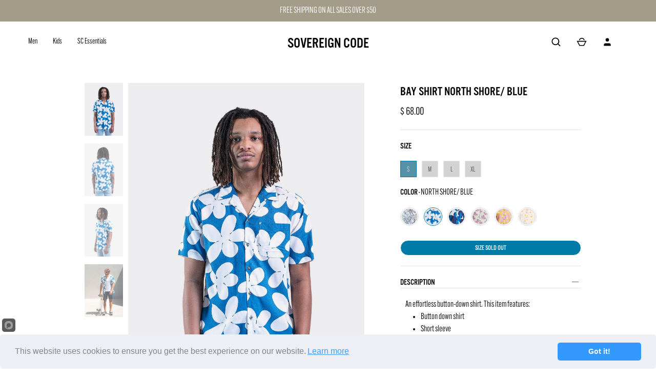

--- FILE ---
content_type: text/html; charset=utf-8
request_url: https://sovereigncode.com/collections/mens-shirts/products/bay?variant=41575923089606
body_size: 47339
content:
<!DOCTYPE html>
<html>
	<head>
		<meta name=“facebook-domain-verification” content=“y9nt1emafoeuwc8px4nmuhljg3i0mu” />
		<meta name="tapcart-banner:appIcon"
			content="https://cdn.shopify.com/s/files/1/0739/1795/files/sc-mobile-app-icon.png"/>
		<title>BAY SHIRT</title>
		<meta charset="utf-8"/>
		<meta name="description" content="An effortless button-down shirt. This item features: Button down shirt Short sleeve All over printed fabric Light weight fabric Single chest pocket Rayon | Challis Machine wash cold Gentle cycle with like color tumble dry low Cool iron as needed Imported"/>
		<link rel="canonical" href="https://sovereigncode.com/products/bay"/>
		<meta name="viewport" content="width=device-width,initial-scale=1"/>
		<meta name="facebook-domain-verification" content="xeozc8cl2ttmx060hn3qk6mllwmmw8" />
		<!-- Global site tag (gtag.js) - Google Ads: 628765249 --> <script async src="https://www.googletagmanager.com/gtag/js?id=AW-628765249"></script> <script> window.dataLayer = window.dataLayer || []; function gtag(){dataLayer.push(arguments);} gtag('js', new Date()); gtag('config', 'AW-628765249'); </script>
		<!-- Google Tag Manager End -->
		<meta name="google-site-verification" content="B0v2PQeTk6mxuLJK1geHQ--GCaUlArqzMutvMehHwE4" />
		<!-- Favicons -->
		<link rel="apple-touch-icon" sizes="180x180" href="//sovereigncode.com/cdn/shop/t/97/assets/apple-touch-icon.png?v=167430402695085618911704518715"/>
		<link rel="icon" type="image/png" sizes="32x32" href="//sovereigncode.com/cdn/shop/t/97/assets/favicon-32x32.png?v=144279004982685508471704518715"/>
		<link rel="icon" type="image/png" sizes="16x16" href="//sovereigncode.com/cdn/shop/t/97/assets/favicon-16x16.png?v=37374612832992186161704518715"/>
		<link rel="manifest" href="//sovereigncode.com/cdn/shop/t/97/assets/site.webmanifest?v=111260917863947669611704518715"/>
		<link rel="mask-icon" href="//sovereigncode.com/cdn/shop/t/97/assets/safari-pinned-tab.svg?v=98670273891510834981704518715" color="#5bbad5"/>
		<meta name="msapplication-TileColor" content="#da532c"/>
		<meta name="theme-color" content="#000000"/>
		<script>window.performance && window.performance.mark && window.performance.mark('shopify.content_for_header.start');</script><meta name="google-site-verification" content="IJDssrzgOIGQOVncgWvWHb6eyq6LFUnFGMaO2EgohT4">
<meta name="google-site-verification" content="TxgF206zDRiAz9fUF6sHhm0j6mzMYuj_ZJ0gRLqc-Pk">
<meta name="google-site-verification" content="X3PFc6J5dMxOPj1AMaSXj6BZhXNIdOX7UVEe4vp_c6Q">
<meta id="shopify-digital-wallet" name="shopify-digital-wallet" content="/7391795/digital_wallets/dialog">
<meta name="shopify-checkout-api-token" content="7f23cba7ce14b88dfa3cd4da2bd1aa43">
<meta id="in-context-paypal-metadata" data-shop-id="7391795" data-venmo-supported="false" data-environment="production" data-locale="en_US" data-paypal-v4="true" data-currency="USD">
<link rel="alternate" type="application/json+oembed" href="https://sovereigncode.com/products/bay.oembed">
<script async="async" src="/checkouts/internal/preloads.js?locale=en-US"></script>
<link rel="preconnect" href="https://shop.app" crossorigin="anonymous">
<script async="async" src="https://shop.app/checkouts/internal/preloads.js?locale=en-US&shop_id=7391795" crossorigin="anonymous"></script>
<script id="apple-pay-shop-capabilities" type="application/json">{"shopId":7391795,"countryCode":"US","currencyCode":"USD","merchantCapabilities":["supports3DS"],"merchantId":"gid:\/\/shopify\/Shop\/7391795","merchantName":"Sovereign Code Shop","requiredBillingContactFields":["postalAddress","email"],"requiredShippingContactFields":["postalAddress","email"],"shippingType":"shipping","supportedNetworks":["visa","masterCard","amex","discover","elo","jcb"],"total":{"type":"pending","label":"Sovereign Code Shop","amount":"1.00"},"shopifyPaymentsEnabled":true,"supportsSubscriptions":true}</script>
<script id="shopify-features" type="application/json">{"accessToken":"7f23cba7ce14b88dfa3cd4da2bd1aa43","betas":["rich-media-storefront-analytics"],"domain":"sovereigncode.com","predictiveSearch":true,"shopId":7391795,"locale":"en"}</script>
<script>var Shopify = Shopify || {};
Shopify.shop = "sovereign-code-online-store.myshopify.com";
Shopify.locale = "en";
Shopify.currency = {"active":"USD","rate":"1.0"};
Shopify.country = "US";
Shopify.theme = {"name":"Copy of RE-BRAND SOVEREIGN CODE - MARCH 24","id":163947872552,"schema_name":"Themekit template theme","schema_version":"1.0.0","theme_store_id":null,"role":"main"};
Shopify.theme.handle = "null";
Shopify.theme.style = {"id":null,"handle":null};
Shopify.cdnHost = "sovereigncode.com/cdn";
Shopify.routes = Shopify.routes || {};
Shopify.routes.root = "/";</script>
<script type="module">!function(o){(o.Shopify=o.Shopify||{}).modules=!0}(window);</script>
<script>!function(o){function n(){var o=[];function n(){o.push(Array.prototype.slice.apply(arguments))}return n.q=o,n}var t=o.Shopify=o.Shopify||{};t.loadFeatures=n(),t.autoloadFeatures=n()}(window);</script>
<script>
  window.ShopifyPay = window.ShopifyPay || {};
  window.ShopifyPay.apiHost = "shop.app\/pay";
  window.ShopifyPay.redirectState = null;
</script>
<script id="shop-js-analytics" type="application/json">{"pageType":"product"}</script>
<script defer="defer" async type="module" src="//sovereigncode.com/cdn/shopifycloud/shop-js/modules/v2/client.init-shop-cart-sync_BdyHc3Nr.en.esm.js"></script>
<script defer="defer" async type="module" src="//sovereigncode.com/cdn/shopifycloud/shop-js/modules/v2/chunk.common_Daul8nwZ.esm.js"></script>
<script type="module">
  await import("//sovereigncode.com/cdn/shopifycloud/shop-js/modules/v2/client.init-shop-cart-sync_BdyHc3Nr.en.esm.js");
await import("//sovereigncode.com/cdn/shopifycloud/shop-js/modules/v2/chunk.common_Daul8nwZ.esm.js");

  window.Shopify.SignInWithShop?.initShopCartSync?.({"fedCMEnabled":true,"windoidEnabled":true});

</script>
<script defer="defer" async type="module" src="//sovereigncode.com/cdn/shopifycloud/shop-js/modules/v2/client.payment-terms_MV4M3zvL.en.esm.js"></script>
<script defer="defer" async type="module" src="//sovereigncode.com/cdn/shopifycloud/shop-js/modules/v2/chunk.common_Daul8nwZ.esm.js"></script>
<script defer="defer" async type="module" src="//sovereigncode.com/cdn/shopifycloud/shop-js/modules/v2/chunk.modal_CQq8HTM6.esm.js"></script>
<script type="module">
  await import("//sovereigncode.com/cdn/shopifycloud/shop-js/modules/v2/client.payment-terms_MV4M3zvL.en.esm.js");
await import("//sovereigncode.com/cdn/shopifycloud/shop-js/modules/v2/chunk.common_Daul8nwZ.esm.js");
await import("//sovereigncode.com/cdn/shopifycloud/shop-js/modules/v2/chunk.modal_CQq8HTM6.esm.js");

  
</script>
<script>
  window.Shopify = window.Shopify || {};
  if (!window.Shopify.featureAssets) window.Shopify.featureAssets = {};
  window.Shopify.featureAssets['shop-js'] = {"shop-cart-sync":["modules/v2/client.shop-cart-sync_QYOiDySF.en.esm.js","modules/v2/chunk.common_Daul8nwZ.esm.js"],"init-fed-cm":["modules/v2/client.init-fed-cm_DchLp9rc.en.esm.js","modules/v2/chunk.common_Daul8nwZ.esm.js"],"shop-button":["modules/v2/client.shop-button_OV7bAJc5.en.esm.js","modules/v2/chunk.common_Daul8nwZ.esm.js"],"init-windoid":["modules/v2/client.init-windoid_DwxFKQ8e.en.esm.js","modules/v2/chunk.common_Daul8nwZ.esm.js"],"shop-cash-offers":["modules/v2/client.shop-cash-offers_DWtL6Bq3.en.esm.js","modules/v2/chunk.common_Daul8nwZ.esm.js","modules/v2/chunk.modal_CQq8HTM6.esm.js"],"shop-toast-manager":["modules/v2/client.shop-toast-manager_CX9r1SjA.en.esm.js","modules/v2/chunk.common_Daul8nwZ.esm.js"],"init-shop-email-lookup-coordinator":["modules/v2/client.init-shop-email-lookup-coordinator_UhKnw74l.en.esm.js","modules/v2/chunk.common_Daul8nwZ.esm.js"],"pay-button":["modules/v2/client.pay-button_DzxNnLDY.en.esm.js","modules/v2/chunk.common_Daul8nwZ.esm.js"],"avatar":["modules/v2/client.avatar_BTnouDA3.en.esm.js"],"init-shop-cart-sync":["modules/v2/client.init-shop-cart-sync_BdyHc3Nr.en.esm.js","modules/v2/chunk.common_Daul8nwZ.esm.js"],"shop-login-button":["modules/v2/client.shop-login-button_D8B466_1.en.esm.js","modules/v2/chunk.common_Daul8nwZ.esm.js","modules/v2/chunk.modal_CQq8HTM6.esm.js"],"init-customer-accounts-sign-up":["modules/v2/client.init-customer-accounts-sign-up_C8fpPm4i.en.esm.js","modules/v2/client.shop-login-button_D8B466_1.en.esm.js","modules/v2/chunk.common_Daul8nwZ.esm.js","modules/v2/chunk.modal_CQq8HTM6.esm.js"],"init-shop-for-new-customer-accounts":["modules/v2/client.init-shop-for-new-customer-accounts_CVTO0Ztu.en.esm.js","modules/v2/client.shop-login-button_D8B466_1.en.esm.js","modules/v2/chunk.common_Daul8nwZ.esm.js","modules/v2/chunk.modal_CQq8HTM6.esm.js"],"init-customer-accounts":["modules/v2/client.init-customer-accounts_dRgKMfrE.en.esm.js","modules/v2/client.shop-login-button_D8B466_1.en.esm.js","modules/v2/chunk.common_Daul8nwZ.esm.js","modules/v2/chunk.modal_CQq8HTM6.esm.js"],"shop-follow-button":["modules/v2/client.shop-follow-button_CkZpjEct.en.esm.js","modules/v2/chunk.common_Daul8nwZ.esm.js","modules/v2/chunk.modal_CQq8HTM6.esm.js"],"lead-capture":["modules/v2/client.lead-capture_BntHBhfp.en.esm.js","modules/v2/chunk.common_Daul8nwZ.esm.js","modules/v2/chunk.modal_CQq8HTM6.esm.js"],"checkout-modal":["modules/v2/client.checkout-modal_CfxcYbTm.en.esm.js","modules/v2/chunk.common_Daul8nwZ.esm.js","modules/v2/chunk.modal_CQq8HTM6.esm.js"],"shop-login":["modules/v2/client.shop-login_Da4GZ2H6.en.esm.js","modules/v2/chunk.common_Daul8nwZ.esm.js","modules/v2/chunk.modal_CQq8HTM6.esm.js"],"payment-terms":["modules/v2/client.payment-terms_MV4M3zvL.en.esm.js","modules/v2/chunk.common_Daul8nwZ.esm.js","modules/v2/chunk.modal_CQq8HTM6.esm.js"]};
</script>
<script>(function() {
  var isLoaded = false;
  function asyncLoad() {
    if (isLoaded) return;
    isLoaded = true;
    var urls = ["https:\/\/cdn.shopify.com\/s\/files\/1\/0739\/1795\/t\/73\/assets\/globo.formbuilder.init.js?v=1654316050\u0026shop=sovereign-code-online-store.myshopify.com","https:\/\/cd.bestfreecdn.com\/storage\/js\/kaktusc_kaktus_in_cart-7391795.js?ver=30\u0026shop=sovereign-code-online-store.myshopify.com"];
    for (var i = 0; i < urls.length; i++) {
      var s = document.createElement('script');
      s.type = 'text/javascript';
      s.async = true;
      s.src = urls[i];
      var x = document.getElementsByTagName('script')[0];
      x.parentNode.insertBefore(s, x);
    }
  };
  if(window.attachEvent) {
    window.attachEvent('onload', asyncLoad);
  } else {
    window.addEventListener('load', asyncLoad, false);
  }
})();</script>
<script id="__st">var __st={"a":7391795,"offset":-28800,"reqid":"c76c6488-4ae3-45b9-b0ff-e3ac6e0b0d2d-1768993607","pageurl":"sovereigncode.com\/collections\/mens-shirts\/products\/bay?variant=41575923089606","u":"466d9aec5d86","p":"product","rtyp":"product","rid":7196191948998};</script>
<script>window.ShopifyPaypalV4VisibilityTracking = true;</script>
<script id="captcha-bootstrap">!function(){'use strict';const t='contact',e='account',n='new_comment',o=[[t,t],['blogs',n],['comments',n],[t,'customer']],c=[[e,'customer_login'],[e,'guest_login'],[e,'recover_customer_password'],[e,'create_customer']],r=t=>t.map((([t,e])=>`form[action*='/${t}']:not([data-nocaptcha='true']) input[name='form_type'][value='${e}']`)).join(','),a=t=>()=>t?[...document.querySelectorAll(t)].map((t=>t.form)):[];function s(){const t=[...o],e=r(t);return a(e)}const i='password',u='form_key',d=['recaptcha-v3-token','g-recaptcha-response','h-captcha-response',i],f=()=>{try{return window.sessionStorage}catch{return}},m='__shopify_v',_=t=>t.elements[u];function p(t,e,n=!1){try{const o=window.sessionStorage,c=JSON.parse(o.getItem(e)),{data:r}=function(t){const{data:e,action:n}=t;return t[m]||n?{data:e,action:n}:{data:t,action:n}}(c);for(const[e,n]of Object.entries(r))t.elements[e]&&(t.elements[e].value=n);n&&o.removeItem(e)}catch(o){console.error('form repopulation failed',{error:o})}}const l='form_type',E='cptcha';function T(t){t.dataset[E]=!0}const w=window,h=w.document,L='Shopify',v='ce_forms',y='captcha';let A=!1;((t,e)=>{const n=(g='f06e6c50-85a8-45c8-87d0-21a2b65856fe',I='https://cdn.shopify.com/shopifycloud/storefront-forms-hcaptcha/ce_storefront_forms_captcha_hcaptcha.v1.5.2.iife.js',D={infoText:'Protected by hCaptcha',privacyText:'Privacy',termsText:'Terms'},(t,e,n)=>{const o=w[L][v],c=o.bindForm;if(c)return c(t,g,e,D).then(n);var r;o.q.push([[t,g,e,D],n]),r=I,A||(h.body.append(Object.assign(h.createElement('script'),{id:'captcha-provider',async:!0,src:r})),A=!0)});var g,I,D;w[L]=w[L]||{},w[L][v]=w[L][v]||{},w[L][v].q=[],w[L][y]=w[L][y]||{},w[L][y].protect=function(t,e){n(t,void 0,e),T(t)},Object.freeze(w[L][y]),function(t,e,n,w,h,L){const[v,y,A,g]=function(t,e,n){const i=e?o:[],u=t?c:[],d=[...i,...u],f=r(d),m=r(i),_=r(d.filter((([t,e])=>n.includes(e))));return[a(f),a(m),a(_),s()]}(w,h,L),I=t=>{const e=t.target;return e instanceof HTMLFormElement?e:e&&e.form},D=t=>v().includes(t);t.addEventListener('submit',(t=>{const e=I(t);if(!e)return;const n=D(e)&&!e.dataset.hcaptchaBound&&!e.dataset.recaptchaBound,o=_(e),c=g().includes(e)&&(!o||!o.value);(n||c)&&t.preventDefault(),c&&!n&&(function(t){try{if(!f())return;!function(t){const e=f();if(!e)return;const n=_(t);if(!n)return;const o=n.value;o&&e.removeItem(o)}(t);const e=Array.from(Array(32),(()=>Math.random().toString(36)[2])).join('');!function(t,e){_(t)||t.append(Object.assign(document.createElement('input'),{type:'hidden',name:u})),t.elements[u].value=e}(t,e),function(t,e){const n=f();if(!n)return;const o=[...t.querySelectorAll(`input[type='${i}']`)].map((({name:t})=>t)),c=[...d,...o],r={};for(const[a,s]of new FormData(t).entries())c.includes(a)||(r[a]=s);n.setItem(e,JSON.stringify({[m]:1,action:t.action,data:r}))}(t,e)}catch(e){console.error('failed to persist form',e)}}(e),e.submit())}));const S=(t,e)=>{t&&!t.dataset[E]&&(n(t,e.some((e=>e===t))),T(t))};for(const o of['focusin','change'])t.addEventListener(o,(t=>{const e=I(t);D(e)&&S(e,y())}));const B=e.get('form_key'),M=e.get(l),P=B&&M;t.addEventListener('DOMContentLoaded',(()=>{const t=y();if(P)for(const e of t)e.elements[l].value===M&&p(e,B);[...new Set([...A(),...v().filter((t=>'true'===t.dataset.shopifyCaptcha))])].forEach((e=>S(e,t)))}))}(h,new URLSearchParams(w.location.search),n,t,e,['guest_login'])})(!0,!1)}();</script>
<script integrity="sha256-4kQ18oKyAcykRKYeNunJcIwy7WH5gtpwJnB7kiuLZ1E=" data-source-attribution="shopify.loadfeatures" defer="defer" src="//sovereigncode.com/cdn/shopifycloud/storefront/assets/storefront/load_feature-a0a9edcb.js" crossorigin="anonymous"></script>
<script crossorigin="anonymous" defer="defer" src="//sovereigncode.com/cdn/shopifycloud/storefront/assets/shopify_pay/storefront-65b4c6d7.js?v=20250812"></script>
<script data-source-attribution="shopify.dynamic_checkout.dynamic.init">var Shopify=Shopify||{};Shopify.PaymentButton=Shopify.PaymentButton||{isStorefrontPortableWallets:!0,init:function(){window.Shopify.PaymentButton.init=function(){};var t=document.createElement("script");t.src="https://sovereigncode.com/cdn/shopifycloud/portable-wallets/latest/portable-wallets.en.js",t.type="module",document.head.appendChild(t)}};
</script>
<script data-source-attribution="shopify.dynamic_checkout.buyer_consent">
  function portableWalletsHideBuyerConsent(e){var t=document.getElementById("shopify-buyer-consent"),n=document.getElementById("shopify-subscription-policy-button");t&&n&&(t.classList.add("hidden"),t.setAttribute("aria-hidden","true"),n.removeEventListener("click",e))}function portableWalletsShowBuyerConsent(e){var t=document.getElementById("shopify-buyer-consent"),n=document.getElementById("shopify-subscription-policy-button");t&&n&&(t.classList.remove("hidden"),t.removeAttribute("aria-hidden"),n.addEventListener("click",e))}window.Shopify?.PaymentButton&&(window.Shopify.PaymentButton.hideBuyerConsent=portableWalletsHideBuyerConsent,window.Shopify.PaymentButton.showBuyerConsent=portableWalletsShowBuyerConsent);
</script>
<script data-source-attribution="shopify.dynamic_checkout.cart.bootstrap">document.addEventListener("DOMContentLoaded",(function(){function t(){return document.querySelector("shopify-accelerated-checkout-cart, shopify-accelerated-checkout")}if(t())Shopify.PaymentButton.init();else{new MutationObserver((function(e,n){t()&&(Shopify.PaymentButton.init(),n.disconnect())})).observe(document.body,{childList:!0,subtree:!0})}}));
</script>
<link id="shopify-accelerated-checkout-styles" rel="stylesheet" media="screen" href="https://sovereigncode.com/cdn/shopifycloud/portable-wallets/latest/accelerated-checkout-backwards-compat.css" crossorigin="anonymous">
<style id="shopify-accelerated-checkout-cart">
        #shopify-buyer-consent {
  margin-top: 1em;
  display: inline-block;
  width: 100%;
}

#shopify-buyer-consent.hidden {
  display: none;
}

#shopify-subscription-policy-button {
  background: none;
  border: none;
  padding: 0;
  text-decoration: underline;
  font-size: inherit;
  cursor: pointer;
}

#shopify-subscription-policy-button::before {
  box-shadow: none;
}

      </style>

<script>window.performance && window.performance.mark && window.performance.mark('shopify.content_for_header.end');</script>
		<link href="//sovereigncode.com/cdn/shop/t/97/assets/application.scss.css?v=118699131352815845381704518715" rel="stylesheet" type="text/css" media="all" />
		<link href="//sovereigncode.com/cdn/shop/t/97/assets/swatch_new.css?v=146305505523072035261704518715" rel="stylesheet" type="text/css" media="all" />
		<link href="https://cdnjs.cloudflare.com/ajax/libs/photoswipe/4.1.3/photoswipe.min.css" rel="stylesheet" type="text/css" media="all" />
		<link href="https://cdnjs.cloudflare.com/ajax/libs/photoswipe/4.1.3/default-skin/default-skin.min.css" rel="stylesheet" type="text/css" media="all" />
		<script
			src="https://code.jquery.com/jquery-3.6.0.min.js"
			integrity="sha256-/xUj+3OJU5yExlq6GSYGSHk7tPXikynS7ogEvDej/m4="
			crossorigin="anonymous"></script>
		<!-- UIkit CSS -->
		<link rel="stylesheet" href="https://cdn.jsdelivr.net/npm/uikit@3.14.3/dist/css/uikit.min.css" />
		<!-- js-cookie -->
		<script src="https://cdn.jsdelivr.net/npm/js-cookie@2/src/js.cookie.min.js"></script>
		<script src="https://cdn.jsdelivr.net/npm/lazyload@2.0.0-rc.2/lazyload.js" type="text/javascript"></script>
		<link rel="stylesheet" href="https://use.typekit.net/nzr3pff.css">
		<script>
	var Globo = Globo || {};
    var globoFormbuilderRecaptchaInit = function(){};
    Globo.FormBuilder = Globo.FormBuilder || {};
    Globo.FormBuilder.url = "https://form.globosoftware.net";
    Globo.FormBuilder.shop = {
        settings : {
            reCaptcha : {
                siteKey : ''
            },
            hideWaterMark : false,
            encryptionFormId : false,
            copyright: `Powered by G: <a href="https://apps.shopify.com/form-builder-contact-form" target="_blank">Form Builder</a>`,
            scrollTop: true
        },
        pricing:{
            features:{
                fileUpload : 2,
                removeCopyright : false,
                bulkOrderForm: false,
                cartForm: false,
            }
        },
        configuration: {
            money_format:  "$ {{amount}}"
        },
        encryption_form_id : false
    };
    Globo.FormBuilder.forms = [];

    
    Globo.FormBuilder.page = {
        title : document.title,
        href : window.location.href,
        type: "product"
    };
    
    Globo.FormBuilder.product= {
        title : `BAY SHIRT`,
        type : `mens shirts`,
        vendor : `Sovereign Code Shop`
    }
    
    Globo.FormBuilder.assetFormUrls = [];
            Globo.FormBuilder.assetFormUrls[7868] = "//sovereigncode.com/cdn/shop/t/97/assets/globo.formbuilder.data.7868.js?v=159404117003144335611704518715";
                    Globo.FormBuilder.assetFormUrls[7896] = "//sovereigncode.com/cdn/shop/t/97/assets/globo.formbuilder.data.7896.js?v=37780447356687470201704518715";
            
</script>

<link rel="preload" href="//sovereigncode.com/cdn/shop/t/97/assets/globo.formbuilder.css?v=46488724916597153071704518715" as="style" onload="this.onload=null;this.rel='stylesheet'">
<noscript><link rel="stylesheet" href="//sovereigncode.com/cdn/shop/t/97/assets/globo.formbuilder.css?v=46488724916597153071704518715"></noscript>
<link rel="stylesheet" href="//sovereigncode.com/cdn/shop/t/97/assets/globo.formbuilder.css?v=46488724916597153071704518715">


<script>
    Globo.FormBuilder.__webpack_public_path__ = "//sovereigncode.com/cdn/shop/t/97/assets/"
</script>
<script src="//sovereigncode.com/cdn/shop/t/97/assets/globo.formbuilder.index.js?v=144845926357340047651704518715" defer></script>

		<style>
			#preloader {
			position:fixed;
			top:0;
			left:0;
			right:0;
			bottom:0;
			background: white ; 
			-webkit-background-size: cover;
			-moz-background-size: cover;
			-o-background-size: cover;
			background-size: cover;
			height: 100%;
			z-index:100000; /* makes sure it stays on top */
			}
			#status {
			width:50px;
			height:30px;
			position:fixed;
			left:50%; /* centers the loading animation horizontally one the screen */
			top:50%; /* centers the loading animation vertically one the screen */
			margin:-25px 0 0 -15px; /* is width and height divided by two */
			}
			.spinner {
			margin: 0px auto;
			width: 50px;
			height: 30px;
			text-align: center;
			font-size: 10px;
			}
			.spinner > img {
			width: 80%;
			display: inline-block;
			animation: scale 3s both;
			opacity: 1; 
			animation-iteration-count: infinite;
			opacity: 1;
			transform: scale(1);
			}
			@keyframes scale {
			50% {
			transform: scale(0.5);
			opacity: 0.5;
			}
			100% {
			transform: scale(1);
			opacity: 1;
			}
			}
		</style>
		<script src="//sovereigncode.com/cdn/shop/t/97/assets/ajaxinate.min.js?v=78920430802019664321704518715" type="text/javascript"></script>
		
<link rel="preload" href="//sovereigncode.com/cdn/shop/t/97/assets/limoniapps-discountninja.css?v=150968482478904919091704968813" as="style" onload="this.onload=null;this.rel='stylesheet'">
<noscript><link rel="stylesheet" href="//sovereigncode.com/cdn/shop/t/97/assets/limoniapps-discountninja.css?v=150968482478904919091704968813"></noscript>


<script type="text/javascript">
try { var a = window.location.href.replace(window.location.hash, ""); var b = [], hash, g; var c = a.slice(a.indexOf('?') + 1).split('&'); for (var i = 0; i < c.length; i++) {hash = c[i].split('='); g = hash[0]; b.push(g); b[g] = hash[1];} var d = b["token"]; var e = b["discountcode"]; var f = 'li-dn-'; if (d) sessionStorage.setItem(f + 'savedtoken', d); if (e) sessionStorage.setItem(f + 'saveddiscountcode', e); } catch (error) { console.error('[Discount Ninja] Failed to save token', error); }
try { if(typeof EventTarget !== 'undefined'){if(null==EventTarget.prototype.original_limoniAppsDiscountNinja_addEventListener){EventTarget.prototype.original_limoniAppsDiscountNinja_addEventListener=EventTarget.prototype.addEventListener,EventTarget.prototype.addEventListener=function(n,i,t){this.limoniAppsDiscountNinjaAllHandlers=this.limoniAppsDiscountNinjaAllHandlers||[],this.limoniAppsDiscountNinjaAllHandlers.push({typ:n,fn:i,opt:t}),this.original_limoniAppsDiscountNinja_addEventListener(n,i,t)}}} } catch (error) { console.error('[Discount Ninja] Failed to register event handler', error); }
</script>


<script async src="//sovereigncode.com/cdn/shop/t/97/assets/limoniapps-discountninja.min.js?v=122199920056964911941704518715"></script><meta property="og:image" content="https://cdn.shopify.com/s/files/1/0739/1795/products/DSC07902.jpg?v=1662007368" />
<meta property="og:image:secure_url" content="https://cdn.shopify.com/s/files/1/0739/1795/products/DSC07902.jpg?v=1662007368" />
<meta property="og:image:width" content="1311" />
<meta property="og:image:height" content="1799" />
<meta property="og:image:alt" content="short sleeve, button-down, collared shirt, floral, challis, rayon, viscose, pool party, beach" />
<link href="https://monorail-edge.shopifysvc.com" rel="dns-prefetch">
<script>(function(){if ("sendBeacon" in navigator && "performance" in window) {try {var session_token_from_headers = performance.getEntriesByType('navigation')[0].serverTiming.find(x => x.name == '_s').description;} catch {var session_token_from_headers = undefined;}var session_cookie_matches = document.cookie.match(/_shopify_s=([^;]*)/);var session_token_from_cookie = session_cookie_matches && session_cookie_matches.length === 2 ? session_cookie_matches[1] : "";var session_token = session_token_from_headers || session_token_from_cookie || "";function handle_abandonment_event(e) {var entries = performance.getEntries().filter(function(entry) {return /monorail-edge.shopifysvc.com/.test(entry.name);});if (!window.abandonment_tracked && entries.length === 0) {window.abandonment_tracked = true;var currentMs = Date.now();var navigation_start = performance.timing.navigationStart;var payload = {shop_id: 7391795,url: window.location.href,navigation_start,duration: currentMs - navigation_start,session_token,page_type: "product"};window.navigator.sendBeacon("https://monorail-edge.shopifysvc.com/v1/produce", JSON.stringify({schema_id: "online_store_buyer_site_abandonment/1.1",payload: payload,metadata: {event_created_at_ms: currentMs,event_sent_at_ms: currentMs}}));}}window.addEventListener('pagehide', handle_abandonment_event);}}());</script>
<script id="web-pixels-manager-setup">(function e(e,d,r,n,o){if(void 0===o&&(o={}),!Boolean(null===(a=null===(i=window.Shopify)||void 0===i?void 0:i.analytics)||void 0===a?void 0:a.replayQueue)){var i,a;window.Shopify=window.Shopify||{};var t=window.Shopify;t.analytics=t.analytics||{};var s=t.analytics;s.replayQueue=[],s.publish=function(e,d,r){return s.replayQueue.push([e,d,r]),!0};try{self.performance.mark("wpm:start")}catch(e){}var l=function(){var e={modern:/Edge?\/(1{2}[4-9]|1[2-9]\d|[2-9]\d{2}|\d{4,})\.\d+(\.\d+|)|Firefox\/(1{2}[4-9]|1[2-9]\d|[2-9]\d{2}|\d{4,})\.\d+(\.\d+|)|Chrom(ium|e)\/(9{2}|\d{3,})\.\d+(\.\d+|)|(Maci|X1{2}).+ Version\/(15\.\d+|(1[6-9]|[2-9]\d|\d{3,})\.\d+)([,.]\d+|)( \(\w+\)|)( Mobile\/\w+|) Safari\/|Chrome.+OPR\/(9{2}|\d{3,})\.\d+\.\d+|(CPU[ +]OS|iPhone[ +]OS|CPU[ +]iPhone|CPU IPhone OS|CPU iPad OS)[ +]+(15[._]\d+|(1[6-9]|[2-9]\d|\d{3,})[._]\d+)([._]\d+|)|Android:?[ /-](13[3-9]|1[4-9]\d|[2-9]\d{2}|\d{4,})(\.\d+|)(\.\d+|)|Android.+Firefox\/(13[5-9]|1[4-9]\d|[2-9]\d{2}|\d{4,})\.\d+(\.\d+|)|Android.+Chrom(ium|e)\/(13[3-9]|1[4-9]\d|[2-9]\d{2}|\d{4,})\.\d+(\.\d+|)|SamsungBrowser\/([2-9]\d|\d{3,})\.\d+/,legacy:/Edge?\/(1[6-9]|[2-9]\d|\d{3,})\.\d+(\.\d+|)|Firefox\/(5[4-9]|[6-9]\d|\d{3,})\.\d+(\.\d+|)|Chrom(ium|e)\/(5[1-9]|[6-9]\d|\d{3,})\.\d+(\.\d+|)([\d.]+$|.*Safari\/(?![\d.]+ Edge\/[\d.]+$))|(Maci|X1{2}).+ Version\/(10\.\d+|(1[1-9]|[2-9]\d|\d{3,})\.\d+)([,.]\d+|)( \(\w+\)|)( Mobile\/\w+|) Safari\/|Chrome.+OPR\/(3[89]|[4-9]\d|\d{3,})\.\d+\.\d+|(CPU[ +]OS|iPhone[ +]OS|CPU[ +]iPhone|CPU IPhone OS|CPU iPad OS)[ +]+(10[._]\d+|(1[1-9]|[2-9]\d|\d{3,})[._]\d+)([._]\d+|)|Android:?[ /-](13[3-9]|1[4-9]\d|[2-9]\d{2}|\d{4,})(\.\d+|)(\.\d+|)|Mobile Safari.+OPR\/([89]\d|\d{3,})\.\d+\.\d+|Android.+Firefox\/(13[5-9]|1[4-9]\d|[2-9]\d{2}|\d{4,})\.\d+(\.\d+|)|Android.+Chrom(ium|e)\/(13[3-9]|1[4-9]\d|[2-9]\d{2}|\d{4,})\.\d+(\.\d+|)|Android.+(UC? ?Browser|UCWEB|U3)[ /]?(15\.([5-9]|\d{2,})|(1[6-9]|[2-9]\d|\d{3,})\.\d+)\.\d+|SamsungBrowser\/(5\.\d+|([6-9]|\d{2,})\.\d+)|Android.+MQ{2}Browser\/(14(\.(9|\d{2,})|)|(1[5-9]|[2-9]\d|\d{3,})(\.\d+|))(\.\d+|)|K[Aa][Ii]OS\/(3\.\d+|([4-9]|\d{2,})\.\d+)(\.\d+|)/},d=e.modern,r=e.legacy,n=navigator.userAgent;return n.match(d)?"modern":n.match(r)?"legacy":"unknown"}(),u="modern"===l?"modern":"legacy",c=(null!=n?n:{modern:"",legacy:""})[u],f=function(e){return[e.baseUrl,"/wpm","/b",e.hashVersion,"modern"===e.buildTarget?"m":"l",".js"].join("")}({baseUrl:d,hashVersion:r,buildTarget:u}),m=function(e){var d=e.version,r=e.bundleTarget,n=e.surface,o=e.pageUrl,i=e.monorailEndpoint;return{emit:function(e){var a=e.status,t=e.errorMsg,s=(new Date).getTime(),l=JSON.stringify({metadata:{event_sent_at_ms:s},events:[{schema_id:"web_pixels_manager_load/3.1",payload:{version:d,bundle_target:r,page_url:o,status:a,surface:n,error_msg:t},metadata:{event_created_at_ms:s}}]});if(!i)return console&&console.warn&&console.warn("[Web Pixels Manager] No Monorail endpoint provided, skipping logging."),!1;try{return self.navigator.sendBeacon.bind(self.navigator)(i,l)}catch(e){}var u=new XMLHttpRequest;try{return u.open("POST",i,!0),u.setRequestHeader("Content-Type","text/plain"),u.send(l),!0}catch(e){return console&&console.warn&&console.warn("[Web Pixels Manager] Got an unhandled error while logging to Monorail."),!1}}}}({version:r,bundleTarget:l,surface:e.surface,pageUrl:self.location.href,monorailEndpoint:e.monorailEndpoint});try{o.browserTarget=l,function(e){var d=e.src,r=e.async,n=void 0===r||r,o=e.onload,i=e.onerror,a=e.sri,t=e.scriptDataAttributes,s=void 0===t?{}:t,l=document.createElement("script"),u=document.querySelector("head"),c=document.querySelector("body");if(l.async=n,l.src=d,a&&(l.integrity=a,l.crossOrigin="anonymous"),s)for(var f in s)if(Object.prototype.hasOwnProperty.call(s,f))try{l.dataset[f]=s[f]}catch(e){}if(o&&l.addEventListener("load",o),i&&l.addEventListener("error",i),u)u.appendChild(l);else{if(!c)throw new Error("Did not find a head or body element to append the script");c.appendChild(l)}}({src:f,async:!0,onload:function(){if(!function(){var e,d;return Boolean(null===(d=null===(e=window.Shopify)||void 0===e?void 0:e.analytics)||void 0===d?void 0:d.initialized)}()){var d=window.webPixelsManager.init(e)||void 0;if(d){var r=window.Shopify.analytics;r.replayQueue.forEach((function(e){var r=e[0],n=e[1],o=e[2];d.publishCustomEvent(r,n,o)})),r.replayQueue=[],r.publish=d.publishCustomEvent,r.visitor=d.visitor,r.initialized=!0}}},onerror:function(){return m.emit({status:"failed",errorMsg:"".concat(f," has failed to load")})},sri:function(e){var d=/^sha384-[A-Za-z0-9+/=]+$/;return"string"==typeof e&&d.test(e)}(c)?c:"",scriptDataAttributes:o}),m.emit({status:"loading"})}catch(e){m.emit({status:"failed",errorMsg:(null==e?void 0:e.message)||"Unknown error"})}}})({shopId: 7391795,storefrontBaseUrl: "https://sovereigncode.com",extensionsBaseUrl: "https://extensions.shopifycdn.com/cdn/shopifycloud/web-pixels-manager",monorailEndpoint: "https://monorail-edge.shopifysvc.com/unstable/produce_batch",surface: "storefront-renderer",enabledBetaFlags: ["2dca8a86"],webPixelsConfigList: [{"id":"834928936","configuration":"{\"config\":\"{\\\"pixel_id\\\":\\\"AW-628765249\\\",\\\"target_country\\\":\\\"US\\\",\\\"gtag_events\\\":[{\\\"type\\\":\\\"search\\\",\\\"action_label\\\":\\\"AW-628765249\\\/bYcdCKOFhKMDEMHk6KsC\\\"},{\\\"type\\\":\\\"begin_checkout\\\",\\\"action_label\\\":\\\"AW-628765249\\\/_0zeCKCFhKMDEMHk6KsC\\\"},{\\\"type\\\":\\\"view_item\\\",\\\"action_label\\\":[\\\"AW-628765249\\\/vCKMCJqFhKMDEMHk6KsC\\\",\\\"MC-TKQVMG3VFG\\\"]},{\\\"type\\\":\\\"purchase\\\",\\\"action_label\\\":[\\\"AW-628765249\\\/hxhECJeFhKMDEMHk6KsC\\\",\\\"MC-TKQVMG3VFG\\\"]},{\\\"type\\\":\\\"page_view\\\",\\\"action_label\\\":[\\\"AW-628765249\\\/sxPTCJSFhKMDEMHk6KsC\\\",\\\"MC-TKQVMG3VFG\\\"]},{\\\"type\\\":\\\"add_payment_info\\\",\\\"action_label\\\":\\\"AW-628765249\\\/GBZxCKaFhKMDEMHk6KsC\\\"},{\\\"type\\\":\\\"add_to_cart\\\",\\\"action_label\\\":\\\"AW-628765249\\\/L0msCJ2FhKMDEMHk6KsC\\\"}],\\\"enable_monitoring_mode\\\":false}\"}","eventPayloadVersion":"v1","runtimeContext":"OPEN","scriptVersion":"b2a88bafab3e21179ed38636efcd8a93","type":"APP","apiClientId":1780363,"privacyPurposes":[],"dataSharingAdjustments":{"protectedCustomerApprovalScopes":["read_customer_address","read_customer_email","read_customer_name","read_customer_personal_data","read_customer_phone"]}},{"id":"649494824","configuration":"{\"pixelCode\":\"CB290PJC77U6G65CI2MG\"}","eventPayloadVersion":"v1","runtimeContext":"STRICT","scriptVersion":"22e92c2ad45662f435e4801458fb78cc","type":"APP","apiClientId":4383523,"privacyPurposes":["ANALYTICS","MARKETING","SALE_OF_DATA"],"dataSharingAdjustments":{"protectedCustomerApprovalScopes":["read_customer_address","read_customer_email","read_customer_name","read_customer_personal_data","read_customer_phone"]}},{"id":"250872104","configuration":"{\"pixel_id\":\"239621653750251\",\"pixel_type\":\"facebook_pixel\",\"metaapp_system_user_token\":\"-\"}","eventPayloadVersion":"v1","runtimeContext":"OPEN","scriptVersion":"ca16bc87fe92b6042fbaa3acc2fbdaa6","type":"APP","apiClientId":2329312,"privacyPurposes":["ANALYTICS","MARKETING","SALE_OF_DATA"],"dataSharingAdjustments":{"protectedCustomerApprovalScopes":["read_customer_address","read_customer_email","read_customer_name","read_customer_personal_data","read_customer_phone"]}},{"id":"shopify-app-pixel","configuration":"{}","eventPayloadVersion":"v1","runtimeContext":"STRICT","scriptVersion":"0450","apiClientId":"shopify-pixel","type":"APP","privacyPurposes":["ANALYTICS","MARKETING"]},{"id":"shopify-custom-pixel","eventPayloadVersion":"v1","runtimeContext":"LAX","scriptVersion":"0450","apiClientId":"shopify-pixel","type":"CUSTOM","privacyPurposes":["ANALYTICS","MARKETING"]}],isMerchantRequest: false,initData: {"shop":{"name":"Sovereign Code Shop","paymentSettings":{"currencyCode":"USD"},"myshopifyDomain":"sovereign-code-online-store.myshopify.com","countryCode":"US","storefrontUrl":"https:\/\/sovereigncode.com"},"customer":null,"cart":null,"checkout":null,"productVariants":[{"price":{"amount":68.0,"currencyCode":"USD"},"product":{"title":"BAY SHIRT","vendor":"Sovereign Code Shop","id":"7196191948998","untranslatedTitle":"BAY SHIRT","url":"\/products\/bay","type":"mens shirts"},"id":"41575923122374","image":{"src":"\/\/sovereigncode.com\/cdn\/shop\/products\/DSC07902.jpg?v=1662007368"},"sku":"W21252101BM-S","title":"S \/ UTOPIA\/ ECRU YELLOW","untranslatedTitle":"S \/ UTOPIA\/ ECRU YELLOW"},{"price":{"amount":68.0,"currencyCode":"USD"},"product":{"title":"BAY SHIRT","vendor":"Sovereign Code Shop","id":"7196191948998","untranslatedTitle":"BAY SHIRT","url":"\/products\/bay","type":"mens shirts"},"id":"41575923089606","image":{"src":"\/\/sovereigncode.com\/cdn\/shop\/products\/DSC00108_7bbcb10b-68e5-42f1-b475-411b71aa5d82.jpg?v=1662007352"},"sku":"W21252400AM-S","title":"S \/ NORTH SHORE\/ BLUE","untranslatedTitle":"S \/ NORTH SHORE\/ BLUE"},{"price":{"amount":68.0,"currencyCode":"USD"},"product":{"title":"BAY SHIRT","vendor":"Sovereign Code Shop","id":"7196191948998","untranslatedTitle":"BAY SHIRT","url":"\/products\/bay","type":"mens shirts"},"id":"41795258024134","image":{"src":"\/\/sovereigncode.com\/cdn\/shop\/products\/B_06684.jpg?v=1662007369"},"sku":"W21252410AM-S","title":"S \/ GHOST INK\/ NAVY","untranslatedTitle":"S \/ GHOST INK\/ NAVY"},{"price":{"amount":68.0,"currencyCode":"USD"},"product":{"title":"BAY SHIRT","vendor":"Sovereign Code Shop","id":"7196191948998","untranslatedTitle":"BAY SHIRT","url":"\/products\/bay","type":"mens shirts"},"id":"41813583855814","image":{"src":"\/\/sovereigncode.com\/cdn\/shop\/products\/B_06659.jpg?v=1662007372"},"sku":"W21252330AM-S","title":"S \/ STILTS\/ SEAFOAM","untranslatedTitle":"S \/ STILTS\/ SEAFOAM"},{"price":{"amount":68.0,"currencyCode":"USD"},"product":{"title":"BAY SHIRT","vendor":"Sovereign Code Shop","id":"7196191948998","untranslatedTitle":"BAY SHIRT","url":"\/products\/bay","type":"mens shirts"},"id":"41813589098694","image":{"src":"\/\/sovereigncode.com\/cdn\/shop\/products\/B_06581.jpg?v=1662007357"},"sku":"W21252101AM-S","title":"S \/ RIO STAR\/ ECRU","untranslatedTitle":"S \/ RIO STAR\/ ECRU"},{"price":{"amount":68.0,"currencyCode":"USD"},"product":{"title":"BAY SHIRT","vendor":"Sovereign Code Shop","id":"7196191948998","untranslatedTitle":"BAY SHIRT","url":"\/products\/bay","type":"mens shirts"},"id":"42177413841094","image":{"src":"\/\/sovereigncode.com\/cdn\/shop\/products\/SVRNCode_ss22_Shot_15_0326.jpg?v=1662007362"},"sku":"W21252450AM-S","title":"S \/ SHASTA\/ PALE BLUE","untranslatedTitle":"S \/ SHASTA\/ PALE BLUE"},{"price":{"amount":68.0,"currencyCode":"USD"},"product":{"title":"BAY SHIRT","vendor":"Sovereign Code Shop","id":"7196191948998","untranslatedTitle":"BAY SHIRT","url":"\/products\/bay","type":"mens shirts"},"id":"41575923187910","image":{"src":"\/\/sovereigncode.com\/cdn\/shop\/products\/DSC07902.jpg?v=1662007368"},"sku":"W21252101BM-M","title":"M \/ UTOPIA\/ ECRU YELLOW","untranslatedTitle":"M \/ UTOPIA\/ ECRU YELLOW"},{"price":{"amount":68.0,"currencyCode":"USD"},"product":{"title":"BAY SHIRT","vendor":"Sovereign Code Shop","id":"7196191948998","untranslatedTitle":"BAY SHIRT","url":"\/products\/bay","type":"mens shirts"},"id":"41575923155142","image":{"src":"\/\/sovereigncode.com\/cdn\/shop\/products\/DSC00108_7bbcb10b-68e5-42f1-b475-411b71aa5d82.jpg?v=1662007352"},"sku":"W21252400AM-M","title":"M \/ NORTH SHORE\/ BLUE","untranslatedTitle":"M \/ NORTH SHORE\/ BLUE"},{"price":{"amount":68.0,"currencyCode":"USD"},"product":{"title":"BAY SHIRT","vendor":"Sovereign Code Shop","id":"7196191948998","untranslatedTitle":"BAY SHIRT","url":"\/products\/bay","type":"mens shirts"},"id":"41795258056902","image":{"src":"\/\/sovereigncode.com\/cdn\/shop\/products\/B_06684.jpg?v=1662007369"},"sku":"W21252410AM-M","title":"M \/ GHOST INK\/ NAVY","untranslatedTitle":"M \/ GHOST INK\/ NAVY"},{"price":{"amount":68.0,"currencyCode":"USD"},"product":{"title":"BAY SHIRT","vendor":"Sovereign Code Shop","id":"7196191948998","untranslatedTitle":"BAY SHIRT","url":"\/products\/bay","type":"mens shirts"},"id":"41813583888582","image":{"src":"\/\/sovereigncode.com\/cdn\/shop\/products\/B_06659.jpg?v=1662007372"},"sku":"W21252330AM-M","title":"M \/ STILTS\/ SEAFOAM","untranslatedTitle":"M \/ STILTS\/ SEAFOAM"},{"price":{"amount":68.0,"currencyCode":"USD"},"product":{"title":"BAY SHIRT","vendor":"Sovereign Code Shop","id":"7196191948998","untranslatedTitle":"BAY SHIRT","url":"\/products\/bay","type":"mens shirts"},"id":"41813589131462","image":{"src":"\/\/sovereigncode.com\/cdn\/shop\/products\/B_06581.jpg?v=1662007357"},"sku":"W21252101AM-M","title":"M \/ RIO STAR\/ ECRU","untranslatedTitle":"M \/ RIO STAR\/ ECRU"},{"price":{"amount":68.0,"currencyCode":"USD"},"product":{"title":"BAY SHIRT","vendor":"Sovereign Code Shop","id":"7196191948998","untranslatedTitle":"BAY SHIRT","url":"\/products\/bay","type":"mens shirts"},"id":"42177414004934","image":{"src":"\/\/sovereigncode.com\/cdn\/shop\/products\/SVRNCode_ss22_Shot_15_0326.jpg?v=1662007362"},"sku":"W21252450AM-M","title":"M \/ SHASTA\/ PALE BLUE","untranslatedTitle":"M \/ SHASTA\/ PALE BLUE"},{"price":{"amount":68.0,"currencyCode":"USD"},"product":{"title":"BAY SHIRT","vendor":"Sovereign Code Shop","id":"7196191948998","untranslatedTitle":"BAY SHIRT","url":"\/products\/bay","type":"mens shirts"},"id":"41575923253446","image":{"src":"\/\/sovereigncode.com\/cdn\/shop\/products\/DSC07902.jpg?v=1662007368"},"sku":"W21252101BM-L","title":"L \/ UTOPIA\/ ECRU YELLOW","untranslatedTitle":"L \/ UTOPIA\/ ECRU YELLOW"},{"price":{"amount":68.0,"currencyCode":"USD"},"product":{"title":"BAY SHIRT","vendor":"Sovereign Code Shop","id":"7196191948998","untranslatedTitle":"BAY SHIRT","url":"\/products\/bay","type":"mens shirts"},"id":"41575923220678","image":{"src":"\/\/sovereigncode.com\/cdn\/shop\/products\/DSC00108_7bbcb10b-68e5-42f1-b475-411b71aa5d82.jpg?v=1662007352"},"sku":"W21252400AM-L","title":"L \/ NORTH SHORE\/ BLUE","untranslatedTitle":"L \/ NORTH SHORE\/ BLUE"},{"price":{"amount":68.0,"currencyCode":"USD"},"product":{"title":"BAY SHIRT","vendor":"Sovereign Code Shop","id":"7196191948998","untranslatedTitle":"BAY SHIRT","url":"\/products\/bay","type":"mens shirts"},"id":"41795258089670","image":{"src":"\/\/sovereigncode.com\/cdn\/shop\/products\/B_06684.jpg?v=1662007369"},"sku":"W21252410AM-L","title":"L \/ GHOST INK\/ NAVY","untranslatedTitle":"L \/ GHOST INK\/ NAVY"},{"price":{"amount":68.0,"currencyCode":"USD"},"product":{"title":"BAY SHIRT","vendor":"Sovereign Code Shop","id":"7196191948998","untranslatedTitle":"BAY SHIRT","url":"\/products\/bay","type":"mens shirts"},"id":"41813583921350","image":{"src":"\/\/sovereigncode.com\/cdn\/shop\/products\/B_06659.jpg?v=1662007372"},"sku":"W21252330AM-L","title":"L \/ STILTS\/ SEAFOAM","untranslatedTitle":"L \/ STILTS\/ SEAFOAM"},{"price":{"amount":68.0,"currencyCode":"USD"},"product":{"title":"BAY SHIRT","vendor":"Sovereign Code Shop","id":"7196191948998","untranslatedTitle":"BAY SHIRT","url":"\/products\/bay","type":"mens shirts"},"id":"41813589164230","image":{"src":"\/\/sovereigncode.com\/cdn\/shop\/products\/B_06581.jpg?v=1662007357"},"sku":"W21252101AM-L","title":"L \/ RIO STAR\/ ECRU","untranslatedTitle":"L \/ RIO STAR\/ ECRU"},{"price":{"amount":68.0,"currencyCode":"USD"},"product":{"title":"BAY SHIRT","vendor":"Sovereign Code Shop","id":"7196191948998","untranslatedTitle":"BAY SHIRT","url":"\/products\/bay","type":"mens shirts"},"id":"42177414660294","image":{"src":"\/\/sovereigncode.com\/cdn\/shop\/products\/SVRNCode_ss22_Shot_15_0326.jpg?v=1662007362"},"sku":"W21252450AM-L","title":"L \/ SHASTA\/ PALE BLUE","untranslatedTitle":"L \/ SHASTA\/ PALE BLUE"},{"price":{"amount":68.0,"currencyCode":"USD"},"product":{"title":"BAY SHIRT","vendor":"Sovereign Code Shop","id":"7196191948998","untranslatedTitle":"BAY SHIRT","url":"\/products\/bay","type":"mens shirts"},"id":"41575923318982","image":{"src":"\/\/sovereigncode.com\/cdn\/shop\/products\/DSC07902.jpg?v=1662007368"},"sku":"W21252101BM-XL","title":"XL \/ UTOPIA\/ ECRU YELLOW","untranslatedTitle":"XL \/ UTOPIA\/ ECRU YELLOW"},{"price":{"amount":68.0,"currencyCode":"USD"},"product":{"title":"BAY SHIRT","vendor":"Sovereign Code Shop","id":"7196191948998","untranslatedTitle":"BAY SHIRT","url":"\/products\/bay","type":"mens shirts"},"id":"41575923286214","image":{"src":"\/\/sovereigncode.com\/cdn\/shop\/products\/DSC00108_7bbcb10b-68e5-42f1-b475-411b71aa5d82.jpg?v=1662007352"},"sku":"W21252400AM-XL","title":"XL \/ NORTH SHORE\/ BLUE","untranslatedTitle":"XL \/ NORTH SHORE\/ BLUE"},{"price":{"amount":68.0,"currencyCode":"USD"},"product":{"title":"BAY SHIRT","vendor":"Sovereign Code Shop","id":"7196191948998","untranslatedTitle":"BAY SHIRT","url":"\/products\/bay","type":"mens shirts"},"id":"41795258122438","image":{"src":"\/\/sovereigncode.com\/cdn\/shop\/products\/B_06684.jpg?v=1662007369"},"sku":"W21252410AM-XL","title":"XL \/ GHOST INK\/ NAVY","untranslatedTitle":"XL \/ GHOST INK\/ NAVY"},{"price":{"amount":68.0,"currencyCode":"USD"},"product":{"title":"BAY SHIRT","vendor":"Sovereign Code Shop","id":"7196191948998","untranslatedTitle":"BAY SHIRT","url":"\/products\/bay","type":"mens shirts"},"id":"41813583954118","image":{"src":"\/\/sovereigncode.com\/cdn\/shop\/products\/B_06659.jpg?v=1662007372"},"sku":"W21252330AM-XL","title":"XL \/ STILTS\/ SEAFOAM","untranslatedTitle":"XL \/ STILTS\/ SEAFOAM"},{"price":{"amount":68.0,"currencyCode":"USD"},"product":{"title":"BAY SHIRT","vendor":"Sovereign Code Shop","id":"7196191948998","untranslatedTitle":"BAY SHIRT","url":"\/products\/bay","type":"mens shirts"},"id":"41813589196998","image":{"src":"\/\/sovereigncode.com\/cdn\/shop\/products\/B_06581.jpg?v=1662007357"},"sku":"W21252101AM-XL","title":"XL \/ RIO STAR\/ ECRU","untranslatedTitle":"XL \/ RIO STAR\/ ECRU"},{"price":{"amount":68.0,"currencyCode":"USD"},"product":{"title":"BAY SHIRT","vendor":"Sovereign Code Shop","id":"7196191948998","untranslatedTitle":"BAY SHIRT","url":"\/products\/bay","type":"mens shirts"},"id":"42177415610566","image":{"src":"\/\/sovereigncode.com\/cdn\/shop\/products\/SVRNCode_ss22_Shot_15_0326.jpg?v=1662007362"},"sku":"W21252450AM-XL","title":"XL \/ SHASTA\/ PALE BLUE","untranslatedTitle":"XL \/ SHASTA\/ PALE BLUE"}],"purchasingCompany":null},},"https://sovereigncode.com/cdn","fcfee988w5aeb613cpc8e4bc33m6693e112",{"modern":"","legacy":""},{"shopId":"7391795","storefrontBaseUrl":"https:\/\/sovereigncode.com","extensionBaseUrl":"https:\/\/extensions.shopifycdn.com\/cdn\/shopifycloud\/web-pixels-manager","surface":"storefront-renderer","enabledBetaFlags":"[\"2dca8a86\"]","isMerchantRequest":"false","hashVersion":"fcfee988w5aeb613cpc8e4bc33m6693e112","publish":"custom","events":"[[\"page_viewed\",{}],[\"product_viewed\",{\"productVariant\":{\"price\":{\"amount\":68.0,\"currencyCode\":\"USD\"},\"product\":{\"title\":\"BAY SHIRT\",\"vendor\":\"Sovereign Code Shop\",\"id\":\"7196191948998\",\"untranslatedTitle\":\"BAY SHIRT\",\"url\":\"\/products\/bay\",\"type\":\"mens shirts\"},\"id\":\"41575923089606\",\"image\":{\"src\":\"\/\/sovereigncode.com\/cdn\/shop\/products\/DSC00108_7bbcb10b-68e5-42f1-b475-411b71aa5d82.jpg?v=1662007352\"},\"sku\":\"W21252400AM-S\",\"title\":\"S \/ NORTH SHORE\/ BLUE\",\"untranslatedTitle\":\"S \/ NORTH SHORE\/ BLUE\"}}]]"});</script><script>
  window.ShopifyAnalytics = window.ShopifyAnalytics || {};
  window.ShopifyAnalytics.meta = window.ShopifyAnalytics.meta || {};
  window.ShopifyAnalytics.meta.currency = 'USD';
  var meta = {"product":{"id":7196191948998,"gid":"gid:\/\/shopify\/Product\/7196191948998","vendor":"Sovereign Code Shop","type":"mens shirts","handle":"bay","variants":[{"id":41575923122374,"price":6800,"name":"BAY SHIRT - S \/ UTOPIA\/ ECRU YELLOW","public_title":"S \/ UTOPIA\/ ECRU YELLOW","sku":"W21252101BM-S"},{"id":41575923089606,"price":6800,"name":"BAY SHIRT - S \/ NORTH SHORE\/ BLUE","public_title":"S \/ NORTH SHORE\/ BLUE","sku":"W21252400AM-S"},{"id":41795258024134,"price":6800,"name":"BAY SHIRT - S \/ GHOST INK\/ NAVY","public_title":"S \/ GHOST INK\/ NAVY","sku":"W21252410AM-S"},{"id":41813583855814,"price":6800,"name":"BAY SHIRT - S \/ STILTS\/ SEAFOAM","public_title":"S \/ STILTS\/ SEAFOAM","sku":"W21252330AM-S"},{"id":41813589098694,"price":6800,"name":"BAY SHIRT - S \/ RIO STAR\/ ECRU","public_title":"S \/ RIO STAR\/ ECRU","sku":"W21252101AM-S"},{"id":42177413841094,"price":6800,"name":"BAY SHIRT - S \/ SHASTA\/ PALE BLUE","public_title":"S \/ SHASTA\/ PALE BLUE","sku":"W21252450AM-S"},{"id":41575923187910,"price":6800,"name":"BAY SHIRT - M \/ UTOPIA\/ ECRU YELLOW","public_title":"M \/ UTOPIA\/ ECRU YELLOW","sku":"W21252101BM-M"},{"id":41575923155142,"price":6800,"name":"BAY SHIRT - M \/ NORTH SHORE\/ BLUE","public_title":"M \/ NORTH SHORE\/ BLUE","sku":"W21252400AM-M"},{"id":41795258056902,"price":6800,"name":"BAY SHIRT - M \/ GHOST INK\/ NAVY","public_title":"M \/ GHOST INK\/ NAVY","sku":"W21252410AM-M"},{"id":41813583888582,"price":6800,"name":"BAY SHIRT - M \/ STILTS\/ SEAFOAM","public_title":"M \/ STILTS\/ SEAFOAM","sku":"W21252330AM-M"},{"id":41813589131462,"price":6800,"name":"BAY SHIRT - M \/ RIO STAR\/ ECRU","public_title":"M \/ RIO STAR\/ ECRU","sku":"W21252101AM-M"},{"id":42177414004934,"price":6800,"name":"BAY SHIRT - M \/ SHASTA\/ PALE BLUE","public_title":"M \/ SHASTA\/ PALE BLUE","sku":"W21252450AM-M"},{"id":41575923253446,"price":6800,"name":"BAY SHIRT - L \/ UTOPIA\/ ECRU YELLOW","public_title":"L \/ UTOPIA\/ ECRU YELLOW","sku":"W21252101BM-L"},{"id":41575923220678,"price":6800,"name":"BAY SHIRT - L \/ NORTH SHORE\/ BLUE","public_title":"L \/ NORTH SHORE\/ BLUE","sku":"W21252400AM-L"},{"id":41795258089670,"price":6800,"name":"BAY SHIRT - L \/ GHOST INK\/ NAVY","public_title":"L \/ GHOST INK\/ NAVY","sku":"W21252410AM-L"},{"id":41813583921350,"price":6800,"name":"BAY SHIRT - L \/ STILTS\/ SEAFOAM","public_title":"L \/ STILTS\/ SEAFOAM","sku":"W21252330AM-L"},{"id":41813589164230,"price":6800,"name":"BAY SHIRT - L \/ RIO STAR\/ ECRU","public_title":"L \/ RIO STAR\/ ECRU","sku":"W21252101AM-L"},{"id":42177414660294,"price":6800,"name":"BAY SHIRT - L \/ SHASTA\/ PALE BLUE","public_title":"L \/ SHASTA\/ PALE BLUE","sku":"W21252450AM-L"},{"id":41575923318982,"price":6800,"name":"BAY SHIRT - XL \/ UTOPIA\/ ECRU YELLOW","public_title":"XL \/ UTOPIA\/ ECRU YELLOW","sku":"W21252101BM-XL"},{"id":41575923286214,"price":6800,"name":"BAY SHIRT - XL \/ NORTH SHORE\/ BLUE","public_title":"XL \/ NORTH SHORE\/ BLUE","sku":"W21252400AM-XL"},{"id":41795258122438,"price":6800,"name":"BAY SHIRT - XL \/ GHOST INK\/ NAVY","public_title":"XL \/ GHOST INK\/ NAVY","sku":"W21252410AM-XL"},{"id":41813583954118,"price":6800,"name":"BAY SHIRT - XL \/ STILTS\/ SEAFOAM","public_title":"XL \/ STILTS\/ SEAFOAM","sku":"W21252330AM-XL"},{"id":41813589196998,"price":6800,"name":"BAY SHIRT - XL \/ RIO STAR\/ ECRU","public_title":"XL \/ RIO STAR\/ ECRU","sku":"W21252101AM-XL"},{"id":42177415610566,"price":6800,"name":"BAY SHIRT - XL \/ SHASTA\/ PALE BLUE","public_title":"XL \/ SHASTA\/ PALE BLUE","sku":"W21252450AM-XL"}],"remote":false},"page":{"pageType":"product","resourceType":"product","resourceId":7196191948998,"requestId":"c76c6488-4ae3-45b9-b0ff-e3ac6e0b0d2d-1768993607"}};
  for (var attr in meta) {
    window.ShopifyAnalytics.meta[attr] = meta[attr];
  }
</script>
<script class="analytics">
  (function () {
    var customDocumentWrite = function(content) {
      var jquery = null;

      if (window.jQuery) {
        jquery = window.jQuery;
      } else if (window.Checkout && window.Checkout.$) {
        jquery = window.Checkout.$;
      }

      if (jquery) {
        jquery('body').append(content);
      }
    };

    var hasLoggedConversion = function(token) {
      if (token) {
        return document.cookie.indexOf('loggedConversion=' + token) !== -1;
      }
      return false;
    }

    var setCookieIfConversion = function(token) {
      if (token) {
        var twoMonthsFromNow = new Date(Date.now());
        twoMonthsFromNow.setMonth(twoMonthsFromNow.getMonth() + 2);

        document.cookie = 'loggedConversion=' + token + '; expires=' + twoMonthsFromNow;
      }
    }

    var trekkie = window.ShopifyAnalytics.lib = window.trekkie = window.trekkie || [];
    if (trekkie.integrations) {
      return;
    }
    trekkie.methods = [
      'identify',
      'page',
      'ready',
      'track',
      'trackForm',
      'trackLink'
    ];
    trekkie.factory = function(method) {
      return function() {
        var args = Array.prototype.slice.call(arguments);
        args.unshift(method);
        trekkie.push(args);
        return trekkie;
      };
    };
    for (var i = 0; i < trekkie.methods.length; i++) {
      var key = trekkie.methods[i];
      trekkie[key] = trekkie.factory(key);
    }
    trekkie.load = function(config) {
      trekkie.config = config || {};
      trekkie.config.initialDocumentCookie = document.cookie;
      var first = document.getElementsByTagName('script')[0];
      var script = document.createElement('script');
      script.type = 'text/javascript';
      script.onerror = function(e) {
        var scriptFallback = document.createElement('script');
        scriptFallback.type = 'text/javascript';
        scriptFallback.onerror = function(error) {
                var Monorail = {
      produce: function produce(monorailDomain, schemaId, payload) {
        var currentMs = new Date().getTime();
        var event = {
          schema_id: schemaId,
          payload: payload,
          metadata: {
            event_created_at_ms: currentMs,
            event_sent_at_ms: currentMs
          }
        };
        return Monorail.sendRequest("https://" + monorailDomain + "/v1/produce", JSON.stringify(event));
      },
      sendRequest: function sendRequest(endpointUrl, payload) {
        // Try the sendBeacon API
        if (window && window.navigator && typeof window.navigator.sendBeacon === 'function' && typeof window.Blob === 'function' && !Monorail.isIos12()) {
          var blobData = new window.Blob([payload], {
            type: 'text/plain'
          });

          if (window.navigator.sendBeacon(endpointUrl, blobData)) {
            return true;
          } // sendBeacon was not successful

        } // XHR beacon

        var xhr = new XMLHttpRequest();

        try {
          xhr.open('POST', endpointUrl);
          xhr.setRequestHeader('Content-Type', 'text/plain');
          xhr.send(payload);
        } catch (e) {
          console.log(e);
        }

        return false;
      },
      isIos12: function isIos12() {
        return window.navigator.userAgent.lastIndexOf('iPhone; CPU iPhone OS 12_') !== -1 || window.navigator.userAgent.lastIndexOf('iPad; CPU OS 12_') !== -1;
      }
    };
    Monorail.produce('monorail-edge.shopifysvc.com',
      'trekkie_storefront_load_errors/1.1',
      {shop_id: 7391795,
      theme_id: 163947872552,
      app_name: "storefront",
      context_url: window.location.href,
      source_url: "//sovereigncode.com/cdn/s/trekkie.storefront.cd680fe47e6c39ca5d5df5f0a32d569bc48c0f27.min.js"});

        };
        scriptFallback.async = true;
        scriptFallback.src = '//sovereigncode.com/cdn/s/trekkie.storefront.cd680fe47e6c39ca5d5df5f0a32d569bc48c0f27.min.js';
        first.parentNode.insertBefore(scriptFallback, first);
      };
      script.async = true;
      script.src = '//sovereigncode.com/cdn/s/trekkie.storefront.cd680fe47e6c39ca5d5df5f0a32d569bc48c0f27.min.js';
      first.parentNode.insertBefore(script, first);
    };
    trekkie.load(
      {"Trekkie":{"appName":"storefront","development":false,"defaultAttributes":{"shopId":7391795,"isMerchantRequest":null,"themeId":163947872552,"themeCityHash":"10516900097958767262","contentLanguage":"en","currency":"USD","eventMetadataId":"ecfdfaa4-7fd3-44ff-8c08-3df0231943e8"},"isServerSideCookieWritingEnabled":true,"monorailRegion":"shop_domain","enabledBetaFlags":["65f19447"]},"Session Attribution":{},"S2S":{"facebookCapiEnabled":true,"source":"trekkie-storefront-renderer","apiClientId":580111}}
    );

    var loaded = false;
    trekkie.ready(function() {
      if (loaded) return;
      loaded = true;

      window.ShopifyAnalytics.lib = window.trekkie;

      var originalDocumentWrite = document.write;
      document.write = customDocumentWrite;
      try { window.ShopifyAnalytics.merchantGoogleAnalytics.call(this); } catch(error) {};
      document.write = originalDocumentWrite;

      window.ShopifyAnalytics.lib.page(null,{"pageType":"product","resourceType":"product","resourceId":7196191948998,"requestId":"c76c6488-4ae3-45b9-b0ff-e3ac6e0b0d2d-1768993607","shopifyEmitted":true});

      var match = window.location.pathname.match(/checkouts\/(.+)\/(thank_you|post_purchase)/)
      var token = match? match[1]: undefined;
      if (!hasLoggedConversion(token)) {
        setCookieIfConversion(token);
        window.ShopifyAnalytics.lib.track("Viewed Product",{"currency":"USD","variantId":41575923089606,"productId":7196191948998,"productGid":"gid:\/\/shopify\/Product\/7196191948998","name":"BAY SHIRT - S \/ NORTH SHORE\/ BLUE","price":"68.00","sku":"W21252400AM-S","brand":"Sovereign Code Shop","variant":"S \/ NORTH SHORE\/ BLUE","category":"mens shirts","nonInteraction":true,"remote":false},undefined,undefined,{"shopifyEmitted":true});
      window.ShopifyAnalytics.lib.track("monorail:\/\/trekkie_storefront_viewed_product\/1.1",{"currency":"USD","variantId":41575923089606,"productId":7196191948998,"productGid":"gid:\/\/shopify\/Product\/7196191948998","name":"BAY SHIRT - S \/ NORTH SHORE\/ BLUE","price":"68.00","sku":"W21252400AM-S","brand":"Sovereign Code Shop","variant":"S \/ NORTH SHORE\/ BLUE","category":"mens shirts","nonInteraction":true,"remote":false,"referer":"https:\/\/sovereigncode.com\/collections\/mens-shirts\/products\/bay?variant=41575923089606"});
      }
    });


        var eventsListenerScript = document.createElement('script');
        eventsListenerScript.async = true;
        eventsListenerScript.src = "//sovereigncode.com/cdn/shopifycloud/storefront/assets/shop_events_listener-3da45d37.js";
        document.getElementsByTagName('head')[0].appendChild(eventsListenerScript);

})();</script>
  <script>
  if (!window.ga || (window.ga && typeof window.ga !== 'function')) {
    window.ga = function ga() {
      (window.ga.q = window.ga.q || []).push(arguments);
      if (window.Shopify && window.Shopify.analytics && typeof window.Shopify.analytics.publish === 'function') {
        window.Shopify.analytics.publish("ga_stub_called", {}, {sendTo: "google_osp_migration"});
      }
      console.error("Shopify's Google Analytics stub called with:", Array.from(arguments), "\nSee https://help.shopify.com/manual/promoting-marketing/pixels/pixel-migration#google for more information.");
    };
    if (window.Shopify && window.Shopify.analytics && typeof window.Shopify.analytics.publish === 'function') {
      window.Shopify.analytics.publish("ga_stub_initialized", {}, {sendTo: "google_osp_migration"});
    }
  }
</script>
<script
  defer
  src="https://sovereigncode.com/cdn/shopifycloud/perf-kit/shopify-perf-kit-3.0.4.min.js"
  data-application="storefront-renderer"
  data-shop-id="7391795"
  data-render-region="gcp-us-central1"
  data-page-type="product"
  data-theme-instance-id="163947872552"
  data-theme-name="Themekit template theme"
  data-theme-version="1.0.0"
  data-monorail-region="shop_domain"
  data-resource-timing-sampling-rate="10"
  data-shs="true"
  data-shs-beacon="true"
  data-shs-export-with-fetch="true"
  data-shs-logs-sample-rate="1"
  data-shs-beacon-endpoint="https://sovereigncode.com/api/collect"
></script>
</head>
	<body class="">
		<div id="preloader">
			<div id="status">
				<div class="spinner">
					<img alt="" src="https://cdn.shopify.com/s/files/1/0739/1795/files/logosc_4x_95db3ee1-e1c4-40af-962e-1f8ef0849ba5.png?v=1644904890">
				</div>
			</div>
		</div>
		<!-- Alert Bar -->


<section id="alert-bar-promotion" class="uk-margin-remove" style="padding: 10px">
  
  <div class="" tab-index="0" uk-slider="autoplay: true">
    <ul class="uk-slider-items uk-child-width-1-1"> 
<!--       <li>
        <h5 class="uk-text-center uk-margin-remove text-gothic-book text-white">
          FIRST WEEK OF APRIL SALE | 30% OFF SELECT ITEMS UNTIL 4/08
        </h5>
      </li> -->
      <li>
        <h5 class="uk-text-center uk-margin-remove text-gothic-book text-white">
          FREE SHIPPING ON ALL SALES OVER $50
          
          
        </h5>
      </li>
    </ul>
  </div>

</section>





<!-- Navigation Bar -->
<div id="sc-header" class="">

    <nav style="min-height: 80px;" class="nav-z-index uk-navbar-container background-white" uk-navbar="dropbar: true;" data-uk-sticky="cls-active: uk-box-shadow-medium; top: 1vh; start: 100; animation: uk-animation-fade">

      
      <div class="uk-hidden@l uk-navbar-left">
        <ul class="uk-navbar-nav">
          <li class="uk-margin-small-left"><a class="uk-navbar-toggle uk-navbar-item uk-hidden@l text-black" data-uk-toggle="" data-uk-navbar-toggle-icon="" href="#offcanvas-nav"></a></li>
        </ul>
      </div>
  
      <div class="uk-visible@l uk-navbar-left uk-margin-medium-left">

          <ul class="uk-navbar-nav">
              
                
                <li class="header_link uk-button-text">
                  <a href="/collections/mens">
                    <h3 class="uk-margin-remove">
                      Men
                    </h3>
                  </a>

                  <div class="uk-navbar-dropdown uk-padding-small" uk-drop="boundary: !nav; pos: bottom-justify;">
                      <div class="uk-container uk-container-expand">
                        <div class="" uk-grid>
                          

                            

                              <div class="uk-grid-item-match uk-width-1-6">
                                <ul class="uk-nav uk-navbar-dropdown-nav">
                                  <li class="uk-nav-header header_link">
                                    <h3 class="text-gothic uk-margin-remove">Shop By Category</h3>
                                  </li>
                                  <hr class="uk-margin-remove">
                                  
                                    <li class="header_link header_link-child">
                                      <a href="/collections/new-arrivals"><h4 class="uk-margin-remove">New Arrivals</h4></a>
                                    </li>
                                  
                                    <li class="header_link header_link-child">
                                      <a href="/collections/mens-tees-tanks"><h4 class="uk-margin-remove">Tees & Tanks</h4></a>
                                    </li>
                                  
                                    <li class="header_link header_link-child">
                                      <a href="/collections/mens-shirts"><h4 class="uk-margin-remove">Shirts</h4></a>
                                    </li>
                                  
                                    <li class="header_link header_link-child">
                                      <a href="/collections/mens-sweatshirts"><h4 class="uk-margin-remove">Sweatshirts</h4></a>
                                    </li>
                                  
                                    <li class="header_link header_link-child">
                                      <a href="/collections/mens-shorts"><h4 class="uk-margin-remove">Shorts</h4></a>
                                    </li>
                                  
                                    <li class="header_link header_link-child">
                                      <a href="/collections/mens-pants"><h4 class="uk-margin-remove">Pants</h4></a>
                                    </li>
                                  
                                    <li class="header_link header_link-child">
                                      <a href="/collections/mens-outerwear"><h4 class="uk-margin-remove">Outerwear</h4></a>
                                    </li>
                                  
                                    <li class="header_link header_link-child">
                                      <a href="/collections/mens-swim"><h4 class="uk-margin-remove">Swim</h4></a>
                                    </li>
                                  
                                    <li class="header_link header_link-child">
                                      <a href="/collections/mens"><h4 class="uk-margin-remove">SHOP ALL</h4></a>
                                    </li>
                                  
                                </ul>
                              </div>

                            
                          
                        </div>
                      </div>
                  </div>
                </li>
                
        
                
                <li class="header_link uk-button-text">
                  <a href="/collections/kids">
                    <h3 class="uk-margin-remove">
                      Kids
                    </h3>
                  </a>

                  <div class="uk-navbar-dropdown uk-padding-small" uk-drop="boundary: !nav; pos: bottom-justify;">
                      <div class="uk-container uk-container-expand">
                        <div class="" uk-grid>
                          

                            

                              <div class="uk-grid-item-match uk-width-1-6">
                                <ul class="uk-nav uk-navbar-dropdown-nav">
                                  <li class="uk-nav-header header_link">
                                    <h3 class="text-gothic uk-margin-remove">Shop By Category</h3>
                                  </li>
                                  <hr class="uk-margin-remove">
                                  
                                    <li class="header_link header_link-child">
                                      <a href="/collections/new-arrivals-for-boys"><h4 class="uk-margin-remove">New Arrivals</h4></a>
                                    </li>
                                  
                                    <li class="header_link header_link-child">
                                      <a href="/collections/boys-tees-tanks"><h4 class="uk-margin-remove">Tees & Tanks</h4></a>
                                    </li>
                                  
                                    <li class="header_link header_link-child">
                                      <a href="/collections/boys-shirts"><h4 class="uk-margin-remove">Shirts</h4></a>
                                    </li>
                                  
                                    <li class="header_link header_link-child">
                                      <a href="/collections/boys-sweatshirts"><h4 class="uk-margin-remove">Sweatshirts</h4></a>
                                    </li>
                                  
                                    <li class="header_link header_link-child">
                                      <a href="/collections/boys-shorts"><h4 class="uk-margin-remove">Shorts</h4></a>
                                    </li>
                                  
                                    <li class="header_link header_link-child">
                                      <a href="/collections/boys-pants"><h4 class="uk-margin-remove">Pants</h4></a>
                                    </li>
                                  
                                    <li class="header_link header_link-child">
                                      <a href="/collections/boys-outerwear"><h4 class="uk-margin-remove">Outerwear</h4></a>
                                    </li>
                                  
                                    <li class="header_link header_link-child">
                                      <a href="/collections/kids-swim"><h4 class="uk-margin-remove">Swim</h4></a>
                                    </li>
                                  
                                    <li class="header_link header_link-child">
                                      <a href="/collections/kids"><h4 class="uk-margin-remove">SHOP ALL</h4></a>
                                    </li>
                                  
                                </ul>
                              </div>

                            
                          
                        </div>
                      </div>
                  </div>
                </li>
                
        
                
                <li class="header_link uk-button-text">
                  <a href="/collections/sc-essentials-2022">
                    <h3 class="uk-margin-remove">
                      SC Essentials
                    </h3>
                  </a>

                  <div class="uk-navbar-dropdown uk-padding-small" uk-drop="boundary: !nav; pos: bottom-justify;">
                      <div class="uk-container uk-container-expand">
                        <div class="" uk-grid>
                          

                            

                              <div class="uk-grid-item-match uk-width-1-6">
                                <ul class="uk-nav uk-navbar-dropdown-nav">
                                  <li class="uk-nav-header header_link">
                                    <h3 class="text-gothic uk-margin-remove">Shop Men's</h3>
                                  </li>
                                  <hr class="uk-margin-remove">
                                  
                                    <li class="header_link header_link-child">
                                      <a href="/collections/sc-essentials-2022/tee"><h4 class="uk-margin-remove">Tees</h4></a>
                                    </li>
                                  
                                    <li class="header_link header_link-child">
                                      <a href="/collections/sc-essentials-2022/sweatshirt"><h4 class="uk-margin-remove">Sweatshirts</h4></a>
                                    </li>
                                  
                                    <li class="header_link header_link-child">
                                      <a href="/collections/sc-essentials-2022/shorts"><h4 class="uk-margin-remove">Shorts</h4></a>
                                    </li>
                                  
                                    <li class="header_link header_link-child">
                                      <a href="/collections/mens-essential-pants"><h4 class="uk-margin-remove">Pants</h4></a>
                                    </li>
                                  
                                    <li class="header_link header_link-child">
                                      <a href="/collections/sc-essentials-2022"><h4 class="uk-margin-remove">SHOP ALL</h4></a>
                                    </li>
                                  
                                </ul>
                              </div>

                            
                          

                            

                              <div class="uk-grid-item-match uk-width-1-6">
                                <ul class="uk-nav uk-navbar-dropdown-nav">
                                  <li class="uk-nav-header header_link">
                                    <h3 class="text-gothic uk-margin-remove">Shop Featured</h3>
                                  </li>
                                  <hr class="uk-margin-remove">
                                  
                                    <li class="header_link header_link-child">
                                      <a href="/collections/core"><h4 class="uk-margin-remove">Core</h4></a>
                                    </li>
                                  
                                    <li class="header_link header_link-child">
                                      <a href="/collections/burnout"><h4 class="uk-margin-remove">Burnout</h4></a>
                                    </li>
                                  
                                    <li class="header_link header_link-child">
                                      <a href="/collections/oversized"><h4 class="uk-margin-remove">Oversized</h4></a>
                                    </li>
                                  
                                </ul>
                              </div>

                            
                          

                            

                              <div class="uk-grid-item-match uk-width-1-6">
                                <ul class="uk-nav uk-navbar-dropdown-nav">
                                  <li class="uk-nav-header header_link">
                                    <h3 class="text-gothic uk-margin-remove">Shop Kids</h3>
                                  </li>
                                  <hr class="uk-margin-remove">
                                  
                                    <li class="header_link header_link-child">
                                      <a href="/collections/kids-essentials/tee"><h4 class="uk-margin-remove">Tees</h4></a>
                                    </li>
                                  
                                    <li class="header_link header_link-child">
                                      <a href="/collections/kids-essentials/long-sleeve"><h4 class="uk-margin-remove">Sweatshirts</h4></a>
                                    </li>
                                  
                                    <li class="header_link header_link-child">
                                      <a href="/collections/kids-essentials/Shorts"><h4 class="uk-margin-remove">Shorts</h4></a>
                                    </li>
                                  
                                    <li class="header_link header_link-child">
                                      <a href="/collections/kids-essentials/joggers"><h4 class="uk-margin-remove">Pants</h4></a>
                                    </li>
                                  
                                    <li class="header_link header_link-child">
                                      <a href="/collections/kids-essentials"><h4 class="uk-margin-remove">SHOP ALL</h4></a>
                                    </li>
                                  
                                </ul>
                              </div>

                            
                          
                        </div>
                      </div>
                  </div>
                </li>
                
        
          </ul>

      </div>

      <div class="uk-navbar-center">
         <a id="svrn-nav-logo" class="uk-navbar-item uk-logo text-black text-gothic" href="https://sovereigncode.com">SOVEREIGN CODE</a>

      </div>

      <div class="uk-visible@l uk-navbar-right uk-margin-large-right">
         <ul class="uk-navbar-nav uk-visible@l text-gothic">
            <li>
            	<a aria-label="Click or press Enter to search" role="button" id="searchIcon" class="uk-navbar-toggle text-black" href="#modal-full" uk-toggle>
          			<img role="presentation" src="https://cdn.shopify.com/s/files/1/0739/1795/files/svrn-svg-search.svg?v=1660281805" width="20" height="20" uk-svg>
          		</a>
            </li>
            
            <li class="header_cart">
              <a href="/cart" class=" svrn-cart text-black">
				
                
                <img src="https://cdn.shopify.com/s/files/1/0739/1795/files/svrn-svg-cart.svg?v=1660281805" width="20" height="20" uk-svg>
                
                
              </a>
            </li>

            
              
                <li class="header_link">
                  <a href="/account/login"class="text-black"><img src="https://cdn.shopify.com/s/files/1/0739/1795/files/svrn-svg-account.svg?v=1660281412" width="20" height="20" uk-svg></a>
            	</li>
              
            
			</ul>
          <ul class="uk-navbar-nav uk-hidden@l">
            <li class="uk-margin-right"><a class="uk-navbar-toggle uk-navbar-item uk-hidden@l" data-uk-toggle="" data-uk-navbar-toggle-icon="" href="#offcanvas-nav"></a></li>
          </ul>
        </div>

      <div class="uk-navbar-right uk-hidden@l">
        <ul class="uk-navbar-nav">
          <li id="header_cart" class="uk-margin-right">
              <a id="" href="/cart" class="svrn-cart text-black">
                
                
                
                <img src="https://cdn.shopify.com/s/files/1/0739/1795/files/svrn-svg-cart.svg?v=1660281805" width="20" height="20" uk-svg>
                
                
              </a>
            </li>
        </ul>
      
      </div>
    </nav>

    <div class="uk-navbar-dropbar"></div>

</div>

<div id="modal-full" class="uk-modal-full uk-modal" uk-modal>
    <div class="uk-modal-dialog uk-flex uk-flex-center uk-flex-middle" uk-height-viewport>
        <button class="uk-modal-close-full" type="button" uk-close></button>
        <form autocomplete='off' class="uk-search uk-search-large" method="get" action="/search">
            <input class="uk-search-input uk-text-center text-gothic uk-text-uppercase" type="search" placeholder="Search" name="q" id="q">
          <input type="hidden" name="type" value="product"/>
        </form>
    </div>
</div>

<div id="offcanvas-nav-old" uk-offcanvas="overlay: false; flip: false;">
  <div class="uk-offcanvas-bar background-white">
    <ul id="mobile-nav" class="uk-nav-default uk-nav-parent-icon" uk-nav>
      <li class="uk-margin uk-text-center">
        <a href="https://sovereigncode.com" class="text-black text-gothic uk-text-large">
          SOVEREIGN CODE
        </a>
      </li>

      <li class="uk-margin">
        <ul class="uk-flex uk-flex-center uk-text-center">
          <li class="header_link">
            <a class="text-black" href="#modal-full" uk-toggle>
              <img src="//sovereigncode.com/cdn/shop/t/97/assets/svrn-icon-search.svg?v=68289085503385420711704518715" width="20" height="20" uk-svg>
            </a>
          </li>
          <hr class="uk-divider-vertical" style="height: 0px">
          
          
          <li class="header_link uk-margin-small-left">
            <a href="/account/login"class="text-black"><img src="//sovereigncode.com/cdn/shop/t/97/assets/svrn-icon-account.svg?v=136242616882605859821704518715" width="20" height="20" uk-svg></a>
          </li>
          
          
        </ul>
      </li>

      <ul uk-accordion class="text-gothic">
        
        <li class="uk-open">
          <a class="text-black uk-accordion-title" onClick="">MEN</a>

          
          <div class="uk-accordion-content">

            <ul uk-accordion class="uk-margin-small-left text-gothic">
              
              
              <li class="">
                <a class="text-black" href="/collections/new-arrivals">NEW ARRIVALS</a>
              </li>
              
              
              
              <li class="">
                <a class="text-black" href="/collections/sc-essentials-2022">ESSENTIALS</a>
              </li>
              
              
              
              <li class="">
                <a class="text-black" href="/collections/mens-tees-tanks">TEES + TANKS</a>
              </li>
              
              
              
              <li class="">
                <a class="text-black" href="/collections/mens-shirts">SHIRTS</a>
              </li>
              
              
              
              <li class="">
                <a class="text-black" href="/collections/mens-shorts">SHORTS</a>
              </li>
              
              
              
              <li class="">
                <a class="text-black" href="/collections/mens-sweatshirts">SWEATSHIRTS</a>
              </li>
              
              
              
              <li class="">
                <a class="text-black" href="/collections/mens-pants">PANTS</a>
              </li>
              
              
              
              <li class="">
                <a class="text-black" href="/collections/mens-outerwear">OUTERWEAR</a>
              </li>
              
              
              
              <li class="">
                <a class="text-black" href="/collections/mens-swim">SWIM</a>
              </li>
              
              
            </ul>
          </div>
          
        </li>
        
        <li class="">
          <a class="text-black uk-accordion-title" onClick="">BOYS</a>

          
          <div class="uk-accordion-content">

            <ul uk-accordion class="uk-margin-small-left text-gothic">
              
              
              <li class="">
                <a class="text-black" href="/collections/new-arrivals-for-boys">NEW ARRIVALS</a>
              </li>
              
              
              
              <li class="">
                <a class="text-black" href="/collections/kids-essentials">ESSENTIALS</a>
              </li>
              
              
              
              <li class="">
                <a class="text-black" href="/collections/boys-tees-tanks">TEES + TANKS</a>
              </li>
              
              
              
              <li class="">
                <a class="text-black" href="/collections/boys-shirts">SHIRTS</a>
              </li>
              
              
              
              <li class="">
                <a class="text-black" href="/collections/boys-sweatshirts">SWEATSHIRTS</a>
              </li>
              
              
              
              <li class="">
                <a class="text-black" href="/collections/boys-shorts">SHORTS</a>
              </li>
              
              
              
              <li class="">
                <a class="text-black" href="/collections/boys-pants">PANTS</a>
              </li>
              
              
              
              <li class="">
                <a class="text-black" href="/collections/boys-outerwear">OUTERWEAR</a>
              </li>
              
              
            </ul>
          </div>
          
        </li>
        
        <li class="">
          <a class="text-black uk-accordion-title" onClick="window.location = '/collections/sale';">SALE</a>

          
        </li>
        
      </ul>

      <hr style="border-color: black;">

      <li class="uk-margin">
        <ul class="uk-flex uk-flex-center uk-text-center">
          <li class="header_link">
            <a class="text-black" href="https://instagram.com/svrncode" uk-icon="instagram"></a>
          </li>
          <li class="header_link uk-margin-small-left">
            <a class="text-black" href="https://www.tiktok.com/@svrncode" uk-icon="tiktok"></a>
          </li>
          <li class="header_link uk-margin-small-left">
            <a class="text-black" href="https://www.facebook.com/SovereignCodeClothing/" uk-icon="facebook"></a>
          </li>
          <li class="header_link uk-margin-small-left">
            <a class="text-black" href="https://www.pinterest.com/sovereigncode/" uk-icon="pinterest"></a>
          </li>
        </ul>
      </li>

    </ul>
  </div>
</div>

<div id="offcanvas-nav" uk-offcanvas="overlay: true">
    <div class="uk-offcanvas-bar uk-flex uk-flex-column background-white">
      
      <p class="uk-text-center uk-margin-auto uk-padding-small" uk-margin>
        <a href="https://sovereigncode.com" class="text-black text-gothic uk-text-large">
          SOVEREIGN CODE
        </a>
      </p>
      
      <ul class="uk-margin-auto-vertical" uk-accordion>
        
            
              <li class="svrn-navbar-cat-li">
                <a class="text-gothic-book text-black uk-accordion-title" href="#">Men</a>
                <div class="uk-accordion-content">
                  <ul class="uk-list">
                    
                      <li class="svrn-navbar-cat-li-child-li text-black"><a href="/collections/new-arrivals" class="text-gothic-book uk-link-reset">New Arrivals</a></li>
                    
                      <li class="svrn-navbar-cat-li-child-li text-black"><a href="/collections/mens-tees-tanks" class="text-gothic-book uk-link-reset">Tees & Tanks</a></li>
                    
                      <li class="svrn-navbar-cat-li-child-li text-black"><a href="/collections/mens-shirts" class="text-gothic-book uk-link-reset">Shirts</a></li>
                    
                      <li class="svrn-navbar-cat-li-child-li text-black"><a href="/collections/mens-sweatshirts" class="text-gothic-book uk-link-reset">Sweatshirts</a></li>
                    
                      <li class="svrn-navbar-cat-li-child-li text-black"><a href="/collections/mens-shorts" class="text-gothic-book uk-link-reset">Shorts</a></li>
                    
                      <li class="svrn-navbar-cat-li-child-li text-black"><a href="/collections/mens-pants" class="text-gothic-book uk-link-reset">Pants</a></li>
                    
                      <li class="svrn-navbar-cat-li-child-li text-black"><a href="/collections/mens-outerwear" class="text-gothic-book uk-link-reset">Outerwear</a></li>
                    
                      <li class="svrn-navbar-cat-li-child-li text-black"><a href="/collections/mens-swim" class="text-gothic-book uk-link-reset">Swim</a></li>
                    
                  </ul>
                </div>
              </li>
              
        
            
              <li class="svrn-navbar-cat-li">
                <a class="text-gothic-book text-black uk-accordion-title" href="#">Kids</a>
                <div class="uk-accordion-content">
                  <ul class="uk-list">
                    
                      <li class="svrn-navbar-cat-li-child-li text-black"><a href="/collections/new-arrivals-for-boys" class="text-gothic-book uk-link-reset">New Arrivals</a></li>
                    
                      <li class="svrn-navbar-cat-li-child-li text-black"><a href="/collections/boys-tees-tanks" class="text-gothic-book uk-link-reset">Tees & Tanks</a></li>
                    
                      <li class="svrn-navbar-cat-li-child-li text-black"><a href="/collections/boys-shirts" class="text-gothic-book uk-link-reset">Shirts</a></li>
                    
                      <li class="svrn-navbar-cat-li-child-li text-black"><a href="/collections/boys-sweatshirts" class="text-gothic-book uk-link-reset">Sweatshirts</a></li>
                    
                      <li class="svrn-navbar-cat-li-child-li text-black"><a href="/collections/boys-shorts" class="text-gothic-book uk-link-reset">Shorts</a></li>
                    
                      <li class="svrn-navbar-cat-li-child-li text-black"><a href="/collections/boys-pants" class="text-gothic-book uk-link-reset">Pants</a></li>
                    
                      <li class="svrn-navbar-cat-li-child-li text-black"><a href="/collections/boys-outerwear" class="text-gothic-book uk-link-reset">Outerwear</a></li>
                    
                      <li class="svrn-navbar-cat-li-child-li text-black"><a href="/collections/boys-swim" class="text-gothic-book uk-link-reset">Swim</a></li>
                    
                  </ul>
                </div>
              </li>
              
        
            
              <li class="svrn-navbar-cat-li">
                <a class="text-gothic-book text-black uk-accordion-title" href="#">SC Essentials</a>
                <div class="uk-accordion-content">
                  <ul class="uk-list">
                    
                      <li class="svrn-navbar-cat-li-child-li text-black"><a href="/collections/mens-essentials" class="text-gothic-book uk-link-reset">Men's Essentials</a></li>
                    
                      <li class="svrn-navbar-cat-li-child-li text-black"><a href="/collections/kids-essentials" class="text-gothic-book uk-link-reset">Kids Essentials</a></li>
                    
                  </ul>
                </div>
              </li>
              
        
            
              <li class="svrn-navbar-cat-li">
                <a class="text-gothic-book text-black uk-accordion-title" href="/collections/sale">Shop Sale</a>
                <div class="uk-accordion-content">
                  <ul class="uk-list">
                    
                      <li class="svrn-navbar-cat-li-child-li text-black"><a href="/collections/mens-sale" class="text-gothic-book uk-link-reset">40% Off Mens</a></li>
                    
                      <li class="svrn-navbar-cat-li-child-li text-black"><a href="/collections/boys-sale" class="text-gothic-book uk-link-reset">40% Off Kids</a></li>
                    
                  </ul>
                </div>
              </li>
              
        
        <li class="svrn-navbar-noncat-li">
          <a class="text-gothic-book text-black uk-accordion-title" href="#modal-full" uk-toggle>Search</a>
        </li>
        
          <li class="svrn-navbar-noncat-li">
            <a class="text-gothic-book text-black uk-accordion-title" onClick="window.location = '/account/login';">Account</a>
          </li>
        
      </ul>
      
      <p class="uk-text-center uk-margin-auto uk-margin-auto-top uk-padding-small" uk-margin>
          <a class="text-black uk-margin-right" href="https://instagram.com/svrncode" uk-icon="instagram"></a>
          <a class="text-black uk-margin-right" href="https://www.facebook.com/SovereignCodeClothing/" uk-icon="facebook"></a>
          <a class="text-black uk-margin-right" href="https://www.tiktok.com/@svrncode" uk-icon="tiktok"></a>
          <a class="text-black" href="https://www.pinterest.com/sovereigncode/" uk-icon="pinterest"></a>
        </p>
      

    </div>
</div>
  


		<div id="popup-subscribe" class="uk-flex-top uk-modal-container" uk-modal>
  <div class="uk-modal-dialog uk-modal-body uk-margin-auto-vertical uk-padding-small" style="width: 900px">
    <button class="uk-modal-close-default uk-visible@s" type="button" uk-close></button>

    <div class="uk-grid-small uk-flex uk-flex-center" uk-grid>
      <div class="uk-width-auto uk-width-1-2@s">
        <img class="uk-width-auto" sc="https://cdn.shopify.com/s/files/1/0739/1795/files/sovereign-code-cool-clothing-newsletter-signup.jpg?v=1657749781" data-src="https://cdn.shopify.com/s/files/1/0739/1795/files/sovereign-code-cool-clothing-newsletter-signup.jpg?v=1657749781" uk-img/>
      </div>
      <div class="uk-width-expand@s uk-flex uk-flex-middle uk-flex-center">
        <div class="uk-padding-small uk-width-1-1">
          <div class="uk-margin">
            <h1 class="text-gothic uk-text-center uk-text-uppercase">TAKE 20% OFF</h1>
            <p class="text-gothic-book uk-text-center uk-text-uppercase">when you sign up to SOVEREIGN CODE NEWSLETTERS</p>

          </div>
          <div class="uk-margin">
            <div id="#modal-check" class="uk-flex uk-flex-center" uk-grid>
              <div>
                <label><input class="uk-radio modal-sub-list text-gothic-book" type="radio" name="list" value='welcome, newsletter, mens'> <span class="text-gothic-book">Mens</span></label>
              </div>
              <div><label><input class="uk-radio modal-sub-list text-gothic-book" type="radio" name="list" value='welcome, newsletter, kids'> <span class="text-gothic-book">Kids</span></label></div>
              <div>
                <label><input class="uk-radio modal-sub-list text-gothic-book" type="radio" name="list" value='welcome, newsletter, mens, kids'> <span class="text-gothic-book">Both</span></label>
              </div>
            </div>
            <form method="post" action="/contact#contact_form" id="contact_form" accept-charset="UTF-8" class="contact-form"><input type="hidden" name="form_type" value="customer" /><input type="hidden" name="utf8" value="✓" /> 
            
            
            <input id="modal-customer-tags" type="hidden" name="contact[tags]" value="welcome, newsletter">
            <div class="uk-margin">
              <input class="uk-input uk-border-pill text-gothic-book uk-padding-small" type="email" name="contact[email]" placeholder="Email" required>
            </div>
            <p class="uk-margin uk-text-center">
              <button id="svrn-newsletter-signup" class="svrn-button round blue-outline text-gothic uk-width-auto uk-width-1-1@l" type="submit">SIGN UP</button>
<!--               <input class="svrn-button blue-outline round text-gothic uk-width-small uk-width-1-1@l" type="submit" value="SIGN UP"/> -->
              <button class="uk-hidden@s svrn-button round blue-outline text-gothic uk-width-auto uk-width-1-1@l uk-modal-close" type="button">NO THANKS</button>
<!--               <input class="uk-hidden@s svrn-button blue-outline round text-gothic uk-modal-close text-gothic" type="button" value="no thanks"/> -->
            </p>
            <p class="uk-margin uk-text-center">
              <small class="text-gothic-book"><a href="#popup-subscribeSMS" class="uk-text-muted" uk-toggle>Want Exclusive Offers? Subscribe to our SMS!</a></small>
            </p>
            
            </form>
          </div>
        </div>
      </div>
    </div>
  </div>
</div>

<div id="popup-subscribeSMS" class="uk-flex-top uk-modal-container" uk-modal>
  <div class="uk-modal-dialog uk-modal-body uk-margin-auto-vertical uk-padding-small" style="width: 900px">
    <button class="uk-modal-close-default uk-visible@s" type="button" uk-close></button>

    <div class="uk-grid-small uk-flex uk-flex-center" uk-grid>
      <div class="uk-width-auto uk-width-1-2@s">
        <img class="uk-width-auto" src="https://cdn.shopify.com/s/files/1/0739/1795/files/sovereign-code-clothing-man-skateboarding.jpg?v=1653420679" data-src="https://cdn.shopify.com/s/files/1/0739/1795/files/sovereign-code-clothing-man-skateboarding.jpg?v=1653420679" uk-img/>
      </div>
      <div class="uk-width-expand@s uk-flex uk-flex-middle">
        <div class="uk-padding-small">
          <div id="ps__subscribe-form">
            <div class="uk-margin">
              <h1 class="text-gothic uk-text-center uk-text-uppercase">EXCLUSIVE OFFERS</h1>
              <p class="text-gothic-book uk-text-center uk-text-uppercase">when you subscribe to SMS notifications</p>

            </div>
            <div class="uk-margin uk-text-center">
              <a class="uk-hidden@s" href="sms://+18559256172?body=Send%20this%20text%20to%20subscribe%20to%20SVRNCODE!%20(ref%3A%20SVRNTAKE20)" class="uk-link-reset"><button class="svrn-button inverted round text-gothic uk-width-small uk-width-1-1@l">SUBSCRIBE</button></a>
              <button class="uk-hidden@s svrn-button solid round text-gothic uk-modal-close text-gothic" type="button">No Thanks</button>
            </div>

            <div class="uk-visible@s uk-margin uk-text-center">
              <form action="https://api.postscript.io/subscribe/form" method="post" onsubmit="document.getElementById('ps__sent-message').style.display = 'block'; document.getElementById('ps__subscribe-form').style.display = 'none';" target="dummyframe">
                <input id="ps__shop_id" name="shop_id" type="hidden" value="84630"/>
                <input id="ps__keyword_id" name="keyword_id" type="hidden" value="129917"/>
                <div style="margin-bottom: 10px; text-align: center">
                  <input autofocus id="ps__phone-subscribe" name="phone" placeholder="Phone Number" class="uk-input uk-border-pill text-gothic-book uk-padding-small" type="phone" required/></div>
                <div>
                  <input class="svrn-button inverted round text-gothic uk-width-small uk-width-1-1@l" type="submit" value="SUBSCRIBE"/>
                </div> 
              </form> 
            </div>
          </div>
          <div class="uk-margin uk-text-center">
            <h3 id="ps__sent-message" class="text-gothic uk-text-uppercase" style="display: none;">Thanks for subscribing!<br>We'll send you a message shortly!</h3>
            <iframe border="0" height="0" id="ps__dummyframe" name="dummyframe" width="0" style="display: none;"></iframe>
            <p class="text-gothic-book"><small>* By subscribing you agree to receive recurring automated marketing text messages (e.g. cart reminders) at the phone number provided. Consent is not a condition to purchase. Msg & data rates may apply. Msg frequency varies. Reply HELP for help and STOP to cancel. View our Terms of Service and Privacy Policy.</small></p>
          </div>
        </div>
      </div>
    </div>
  </div>
</div>
<div id="modal-newsletter-success" class="uk-flex-top" uk-modal>
    <div class="uk-modal-dialog uk-modal-body uk-margin-auto-vertical">

        <button class="uk-modal-close-default" type="button" uk-close></button>

      <h4 class="text-gothic uk-text-uppercase uk-text-center" >Thanks for subscribing!<br>Use Code<br><span class="uk-h2 text-gothic">SCNEWBIE</span><br>for 20% off your order!</h4>

    </div>
</div>

<script type="text/javascript" src="https://cookieconsent.popupsmart.com/src/js/popper.js"></script><script> window.start.init({Palette:"palette2",Mode:"banner bottom",Theme:"classic",Location:"https://www.svrncode.com/pages/terms-of-service",Time:"5",})</script>

<script>
  
  $('.modal-sub-list').change(function(e){
    var selectedValue = $(this).val();
    $('#modal-customer-tags').val(selectedValue);
  });

  var cookieAlert = Cookies.get('svrn_sub_alerts');
  if (cookieAlert !== 'alerted') {
    setTimeout(function(){
      UIkit.modal('#popup-subscribe').show(); 

    },
               
               10000
               
              );
    Cookies.set('svrn_sub_alerts', 'alerted', { expires: 7 });
  }
</script>


		<main role="main">
			

<section id="product" class="uk-section uk-padding-remove uk-margin-medium-top">
  <div class="uk-container uk-container-large uk-margin">

    <div id="product-svrn" class="uk-height-1-1 uk-grid-large uk-flex uk-flex-center uk-child-width-1-1@s uk-child-width-1-2@l" uk-grid='masonry:true;'>

      <div class="uk-height-1-1 uk-visible@l">

        <ul class="uk-switcher svrn-switcher uk-height-1-1">
          

          

          
          <li class="uk-grid-collapse uk-height-1-1" uk-grid uk-slideshow="min-height: 1000px; draggable: false;">

            <div class="uk-width-1-6 uk-text-right">
              <ul class="uk-thumbnav uk-thumbnav-vertical">
                
                
                <li class="uk-slideshow-item" uk-slideshow-item=0><a href="#"><img class="lazyload" src="//sovereigncode.com/cdn/shop/products/DSC07902_small.jpg?v=1662007368" data-src="//sovereigncode.com/cdn/shop/products/DSC07902_grande.jpg?v=1662007368" width="75" alt="BAY SHIRT thumbnail"></a></li>
                
                
                
                <li class="uk-slideshow-item" uk-slideshow-item=1><a href="#"><img class="lazyload" src="//sovereigncode.com/cdn/shop/products/DSC07908_7a1a8d3d-2720-4c56-bed7-4c7d722da46c_small.jpg?v=1662007367" data-src="//sovereigncode.com/cdn/shop/products/DSC07908_7a1a8d3d-2720-4c56-bed7-4c7d722da46c_grande.jpg?v=1662007367" width="75" alt="BAY SHIRT thumbnail"></a></li>
                
                
                
                <li class="uk-slideshow-item" uk-slideshow-item=2><a href="#"><img class="lazyload" src="//sovereigncode.com/cdn/shop/products/DSC07904_538fcf3a-2d16-4c39-b65c-4068ccdb2d90_small.jpg?v=1662007356" data-src="//sovereigncode.com/cdn/shop/products/DSC07904_538fcf3a-2d16-4c39-b65c-4068ccdb2d90_grande.jpg?v=1662007356" width="75" alt="BAY SHIRT thumbnail"></a></li>
                
                
                
                <li class="uk-slideshow-item" uk-slideshow-item=3><a href="#"><img class="lazyload" src="//sovereigncode.com/cdn/shop/products/Untitled-3_small.jpg?v=1662007360" data-src="//sovereigncode.com/cdn/shop/products/Untitled-3_grande.jpg?v=1662007360" width="75" alt="BAY SHIRT thumbnail"></a></li>
                
                
                
                
              </ul>
            </div>

            <div class="uk-margin-small-left uk-width-expand">

              <ul id="svrn-gallery" class="uk-slideshow-items uk-height-1-1">
                
                <li data-tabindex=0 data-imgId="33081601425606" class="uk-text-center">
                  <a class="svrn-pswp" href="//sovereigncode.com/cdn/shop/products/DSC07902.jpg?v=1662007368"
                     data-width="1311" data-height="1799">
                    <img id="svrn-img-33081601425606" class="lazyload" src="//sovereigncode.com/cdn/shop/products/DSC07902_small.jpg?v=1662007368"
                         data-src="//sovereigncode.com/cdn/shop/products/DSC07902_2048x2048.jpg?v=1662007368" 
                         width="2048" height="2048"
                         uk-contain style="cursor: zoom-in; cursor: -webkit-zoom-in;" alt="BAY SHIRT product photo">
                  </a>
                </li>
                
                <li data-tabindex=1 data-imgId="33081601392838" class="uk-text-center">
                  <a class="svrn-pswp" href="//sovereigncode.com/cdn/shop/products/DSC07908_7a1a8d3d-2720-4c56-bed7-4c7d722da46c.jpg?v=1662007367"
                     data-width="1311" data-height="1799">
                    <img id="svrn-img-33081601392838" class="lazyload" src="//sovereigncode.com/cdn/shop/products/DSC07908_7a1a8d3d-2720-4c56-bed7-4c7d722da46c_small.jpg?v=1662007367"
                         data-src="//sovereigncode.com/cdn/shop/products/DSC07908_7a1a8d3d-2720-4c56-bed7-4c7d722da46c_2048x2048.jpg?v=1662007367" 
                         width="2048" height="2048"
                         uk-contain style="cursor: zoom-in; cursor: -webkit-zoom-in;" alt="BAY SHIRT product photo">
                  </a>
                </li>
                
                <li data-tabindex=2 data-imgId="33081601458374" class="uk-text-center">
                  <a class="svrn-pswp" href="//sovereigncode.com/cdn/shop/products/DSC07904_538fcf3a-2d16-4c39-b65c-4068ccdb2d90.jpg?v=1662007356"
                     data-width="1311" data-height="1799">
                    <img id="svrn-img-33081601458374" class="lazyload" src="//sovereigncode.com/cdn/shop/products/DSC07904_538fcf3a-2d16-4c39-b65c-4068ccdb2d90_small.jpg?v=1662007356"
                         data-src="//sovereigncode.com/cdn/shop/products/DSC07904_538fcf3a-2d16-4c39-b65c-4068ccdb2d90_2048x2048.jpg?v=1662007356" 
                         width="2048" height="2048"
                         uk-contain style="cursor: zoom-in; cursor: -webkit-zoom-in;" alt="BAY SHIRT product photo">
                  </a>
                </li>
                
                <li data-tabindex=3 data-imgId="33734340378822" class="uk-text-center">
                  <a class="svrn-pswp" href="//sovereigncode.com/cdn/shop/products/Untitled-3.jpg?v=1662007360"
                     data-width="1311" data-height="1799">
                    <img id="svrn-img-33734340378822" class="lazyload" src="//sovereigncode.com/cdn/shop/products/Untitled-3_small.jpg?v=1662007360"
                         data-src="//sovereigncode.com/cdn/shop/products/Untitled-3_2048x2048.jpg?v=1662007360" 
                         width="2048" height="2048"
                         uk-contain style="cursor: zoom-in; cursor: -webkit-zoom-in;" alt="BAY SHIRT product photo">
                  </a>
                </li>
                
                <li data-tabindex=4 data-imgId="33142915694790" class="uk-text-center">
                  <a class="svrn-pswp" href="//sovereigncode.com/cdn/shop/products/DSC00108_7bbcb10b-68e5-42f1-b475-411b71aa5d82.jpg?v=1662007352"
                     data-width="1311" data-height="1799">
                    <img id="svrn-img-33142915694790" class="lazyload" src="//sovereigncode.com/cdn/shop/products/DSC00108_7bbcb10b-68e5-42f1-b475-411b71aa5d82_small.jpg?v=1662007352"
                         data-src="//sovereigncode.com/cdn/shop/products/DSC00108_7bbcb10b-68e5-42f1-b475-411b71aa5d82_2048x2048.jpg?v=1662007352" 
                         width="2048" height="2048"
                         uk-contain style="cursor: zoom-in; cursor: -webkit-zoom-in;" alt="BAY SHIRT product photo">
                  </a>
                </li>
                
                <li data-tabindex=5 data-imgId="33142915924166" class="uk-text-center">
                  <a class="svrn-pswp" href="//sovereigncode.com/cdn/shop/products/DSC00115.jpg?v=1662007353"
                     data-width="1311" data-height="1799">
                    <img id="svrn-img-33142915924166" class="lazyload" src="//sovereigncode.com/cdn/shop/products/DSC00115_small.jpg?v=1662007353"
                         data-src="//sovereigncode.com/cdn/shop/products/DSC00115_2048x2048.jpg?v=1662007353" 
                         width="2048" height="2048"
                         uk-contain style="cursor: zoom-in; cursor: -webkit-zoom-in;" alt="BAY SHIRT product photo">
                  </a>
                </li>
                
                <li data-tabindex=6 data-imgId="33142915956934" class="uk-text-center">
                  <a class="svrn-pswp" href="//sovereigncode.com/cdn/shop/products/DSC00113_1.jpg?v=1662007362"
                     data-width="1311" data-height="1799">
                    <img id="svrn-img-33142915956934" class="lazyload" src="//sovereigncode.com/cdn/shop/products/DSC00113_1_small.jpg?v=1662007362"
                         data-src="//sovereigncode.com/cdn/shop/products/DSC00113_1_2048x2048.jpg?v=1662007362" 
                         width="2048" height="2048"
                         uk-contain style="cursor: zoom-in; cursor: -webkit-zoom-in;" alt="BAY SHIRT product photo">
                  </a>
                </li>
                
                <li data-tabindex=7 data-imgId="33734416105670" class="uk-text-center">
                  <a class="svrn-pswp" href="//sovereigncode.com/cdn/shop/products/Untitled-8.jpg?v=1662007371"
                     data-width="1311" data-height="1799">
                    <img id="svrn-img-33734416105670" class="lazyload" src="//sovereigncode.com/cdn/shop/products/Untitled-8_small.jpg?v=1662007371"
                         data-src="//sovereigncode.com/cdn/shop/products/Untitled-8_2048x2048.jpg?v=1662007371" 
                         width="2048" height="2048"
                         uk-contain style="cursor: zoom-in; cursor: -webkit-zoom-in;" alt="BAY SHIRT product photo">
                  </a>
                </li>
                
                <li data-tabindex=8 data-imgId="33204949582022" class="uk-text-center">
                  <a class="svrn-pswp" href="//sovereigncode.com/cdn/shop/products/B_06684.jpg?v=1662007369"
                     data-width="1311" data-height="1799">
                    <img id="svrn-img-33204949582022" class="lazyload" src="//sovereigncode.com/cdn/shop/products/B_06684_small.jpg?v=1662007369"
                         data-src="//sovereigncode.com/cdn/shop/products/B_06684_2048x2048.jpg?v=1662007369" 
                         width="2048" height="2048"
                         uk-contain style="cursor: zoom-in; cursor: -webkit-zoom-in;" alt="BAY SHIRT product photo">
                  </a>
                </li>
                
                <li data-tabindex=9 data-imgId="33204949680326" class="uk-text-center">
                  <a class="svrn-pswp" href="//sovereigncode.com/cdn/shop/products/B_06688.jpg?v=1662007371"
                     data-width="1311" data-height="1799">
                    <img id="svrn-img-33204949680326" class="lazyload" src="//sovereigncode.com/cdn/shop/products/B_06688_small.jpg?v=1662007371"
                         data-src="//sovereigncode.com/cdn/shop/products/B_06688_2048x2048.jpg?v=1662007371" 
                         width="2048" height="2048"
                         uk-contain style="cursor: zoom-in; cursor: -webkit-zoom-in;" alt="BAY SHIRT product photo">
                  </a>
                </li>
                
                <li data-tabindex=10 data-imgId="33204949614790" class="uk-text-center">
                  <a class="svrn-pswp" href="//sovereigncode.com/cdn/shop/products/B_06686.jpg?v=1662007358"
                     data-width="1311" data-height="1799">
                    <img id="svrn-img-33204949614790" class="lazyload" src="//sovereigncode.com/cdn/shop/products/B_06686_small.jpg?v=1662007358"
                         data-src="//sovereigncode.com/cdn/shop/products/B_06686_2048x2048.jpg?v=1662007358" 
                         width="2048" height="2048"
                         uk-contain style="cursor: zoom-in; cursor: -webkit-zoom-in;" alt="BAY SHIRT product photo">
                  </a>
                </li>
                
                <li data-tabindex=11 data-imgId="33204949713094" class="uk-text-center">
                  <a class="svrn-pswp" href="//sovereigncode.com/cdn/shop/products/B_06693.jpg?v=1662007361"
                     data-width="1311" data-height="1799">
                    <img id="svrn-img-33204949713094" class="lazyload" src="//sovereigncode.com/cdn/shop/products/B_06693_small.jpg?v=1662007361"
                         data-src="//sovereigncode.com/cdn/shop/products/B_06693_2048x2048.jpg?v=1662007361" 
                         width="2048" height="2048"
                         uk-contain style="cursor: zoom-in; cursor: -webkit-zoom-in;" alt="BAY SHIRT product photo">
                  </a>
                </li>
                
                <li data-tabindex=12 data-imgId="33244181528774" class="uk-text-center">
                  <a class="svrn-pswp" href="//sovereigncode.com/cdn/shop/products/B_06659.jpg?v=1662007372"
                     data-width="1311" data-height="1799">
                    <img id="svrn-img-33244181528774" class="lazyload" src="//sovereigncode.com/cdn/shop/products/B_06659_small.jpg?v=1662007372"
                         data-src="//sovereigncode.com/cdn/shop/products/B_06659_2048x2048.jpg?v=1662007372" 
                         width="2048" height="2048"
                         uk-contain style="cursor: zoom-in; cursor: -webkit-zoom-in;" alt="BAY SHIRT product photo">
                  </a>
                </li>
                
                <li data-tabindex=13 data-imgId="33244181561542" class="uk-text-center">
                  <a class="svrn-pswp" href="//sovereigncode.com/cdn/shop/products/B_06665.jpg?v=1662007367"
                     data-width="1311" data-height="1799">
                    <img id="svrn-img-33244181561542" class="lazyload" src="//sovereigncode.com/cdn/shop/products/B_06665_small.jpg?v=1662007367"
                         data-src="//sovereigncode.com/cdn/shop/products/B_06665_2048x2048.jpg?v=1662007367" 
                         width="2048" height="2048"
                         uk-contain style="cursor: zoom-in; cursor: -webkit-zoom-in;" alt="BAY SHIRT product photo">
                  </a>
                </li>
                
                <li data-tabindex=14 data-imgId="33244181594310" class="uk-text-center">
                  <a class="svrn-pswp" href="//sovereigncode.com/cdn/shop/products/B_06660.jpg?v=1662007352"
                     data-width="1311" data-height="1799">
                    <img id="svrn-img-33244181594310" class="lazyload" src="//sovereigncode.com/cdn/shop/products/B_06660_small.jpg?v=1662007352"
                         data-src="//sovereigncode.com/cdn/shop/products/B_06660_2048x2048.jpg?v=1662007352" 
                         width="2048" height="2048"
                         uk-contain style="cursor: zoom-in; cursor: -webkit-zoom-in;" alt="BAY SHIRT product photo">
                  </a>
                </li>
                
                <li data-tabindex=15 data-imgId="33244181496006" class="uk-text-center">
                  <a class="svrn-pswp" href="//sovereigncode.com/cdn/shop/products/B_06653.jpg?v=1662007358"
                     data-width="1311" data-height="1799">
                    <img id="svrn-img-33244181496006" class="lazyload" src="//sovereigncode.com/cdn/shop/products/B_06653_small.jpg?v=1662007358"
                         data-src="//sovereigncode.com/cdn/shop/products/B_06653_2048x2048.jpg?v=1662007358" 
                         width="2048" height="2048"
                         uk-contain style="cursor: zoom-in; cursor: -webkit-zoom-in;" alt="BAY SHIRT product photo">
                  </a>
                </li>
                
                <li data-tabindex=16 data-imgId="33244200632518" class="uk-text-center">
                  <a class="svrn-pswp" href="//sovereigncode.com/cdn/shop/products/B_06581.jpg?v=1662007357"
                     data-width="1311" data-height="1799">
                    <img id="svrn-img-33244200632518" class="lazyload" src="//sovereigncode.com/cdn/shop/products/B_06581_small.jpg?v=1662007357"
                         data-src="//sovereigncode.com/cdn/shop/products/B_06581_2048x2048.jpg?v=1662007357" 
                         width="2048" height="2048"
                         uk-contain style="cursor: zoom-in; cursor: -webkit-zoom-in;" alt="BAY SHIRT product photo">
                  </a>
                </li>
                
                <li data-tabindex=17 data-imgId="33244200566982" class="uk-text-center">
                  <a class="svrn-pswp" href="//sovereigncode.com/cdn/shop/products/B_06587.jpg?v=1662007353"
                     data-width="1311" data-height="1799">
                    <img id="svrn-img-33244200566982" class="lazyload" src="//sovereigncode.com/cdn/shop/products/B_06587_small.jpg?v=1662007353"
                         data-src="//sovereigncode.com/cdn/shop/products/B_06587_2048x2048.jpg?v=1662007353" 
                         width="2048" height="2048"
                         uk-contain style="cursor: zoom-in; cursor: -webkit-zoom-in;" alt="BAY SHIRT product photo">
                  </a>
                </li>
                
                <li data-tabindex=18 data-imgId="33244200599750" class="uk-text-center">
                  <a class="svrn-pswp" href="//sovereigncode.com/cdn/shop/products/B_06585.jpg?v=1662007370"
                     data-width="1311" data-height="1799">
                    <img id="svrn-img-33244200599750" class="lazyload" src="//sovereigncode.com/cdn/shop/products/B_06585_small.jpg?v=1662007370"
                         data-src="//sovereigncode.com/cdn/shop/products/B_06585_2048x2048.jpg?v=1662007370" 
                         width="2048" height="2048"
                         uk-contain style="cursor: zoom-in; cursor: -webkit-zoom-in;" alt="BAY SHIRT product photo">
                  </a>
                </li>
                
                <li data-tabindex=19 data-imgId="33244205023430" class="uk-text-center">
                  <a class="svrn-pswp" href="//sovereigncode.com/cdn/shop/products/B_06571.jpg?v=1662007353"
                     data-width="1311" data-height="1799">
                    <img id="svrn-img-33244205023430" class="lazyload" src="//sovereigncode.com/cdn/shop/products/B_06571_small.jpg?v=1662007353"
                         data-src="//sovereigncode.com/cdn/shop/products/B_06571_2048x2048.jpg?v=1662007353" 
                         width="2048" height="2048"
                         uk-contain style="cursor: zoom-in; cursor: -webkit-zoom-in;" alt="BAY SHIRT product photo">
                  </a>
                </li>
                
                <li data-tabindex=20 data-imgId="33732160389318" class="uk-text-center">
                  <a class="svrn-pswp" href="//sovereigncode.com/cdn/shop/products/SVRNCode_ss22_Shot_15_0326.jpg?v=1662007362"
                     data-width="1311" data-height="1799">
                    <img id="svrn-img-33732160389318" class="lazyload" src="//sovereigncode.com/cdn/shop/products/SVRNCode_ss22_Shot_15_0326_small.jpg?v=1662007362"
                         data-src="//sovereigncode.com/cdn/shop/products/SVRNCode_ss22_Shot_15_0326_2048x2048.jpg?v=1662007362" 
                         width="2048" height="2048"
                         uk-contain style="cursor: zoom-in; cursor: -webkit-zoom-in;" alt="BAY SHIRT product photo">
                  </a>
                </li>
                
                <li data-tabindex=21 data-imgId="33732160192710" class="uk-text-center">
                  <a class="svrn-pswp" href="//sovereigncode.com/cdn/shop/products/SVRNCode_ss22_Shot_15_0329.jpg?v=1662007358"
                     data-width="1311" data-height="1799">
                    <img id="svrn-img-33732160192710" class="lazyload" src="//sovereigncode.com/cdn/shop/products/SVRNCode_ss22_Shot_15_0329_small.jpg?v=1662007358"
                         data-src="//sovereigncode.com/cdn/shop/products/SVRNCode_ss22_Shot_15_0329_2048x2048.jpg?v=1662007358" 
                         width="2048" height="2048"
                         uk-contain style="cursor: zoom-in; cursor: -webkit-zoom-in;" alt="BAY SHIRT product photo">
                  </a>
                </li>
                
                <li data-tabindex=22 data-imgId="33732160356550" class="uk-text-center">
                  <a class="svrn-pswp" href="//sovereigncode.com/cdn/shop/products/SVRNCode_ss22_Shot_15_0332.jpg?v=1662007368"
                     data-width="1311" data-height="1799">
                    <img id="svrn-img-33732160356550" class="lazyload" src="//sovereigncode.com/cdn/shop/products/SVRNCode_ss22_Shot_15_0332_small.jpg?v=1662007368"
                         data-src="//sovereigncode.com/cdn/shop/products/SVRNCode_ss22_Shot_15_0332_2048x2048.jpg?v=1662007368" 
                         width="2048" height="2048"
                         uk-contain style="cursor: zoom-in; cursor: -webkit-zoom-in;" alt="BAY SHIRT product photo">
                  </a>
                </li>
                
                <li data-tabindex=23 data-imgId="33732160258246" class="uk-text-center">
                  <a class="svrn-pswp" href="//sovereigncode.com/cdn/shop/products/SVRNCode_ss22_Shot_15_0322.jpg?v=1662007361"
                     data-width="1311" data-height="1799">
                    <img id="svrn-img-33732160258246" class="lazyload" src="//sovereigncode.com/cdn/shop/products/SVRNCode_ss22_Shot_15_0322_small.jpg?v=1662007361"
                         data-src="//sovereigncode.com/cdn/shop/products/SVRNCode_ss22_Shot_15_0322_2048x2048.jpg?v=1662007361" 
                         width="2048" height="2048"
                         uk-contain style="cursor: zoom-in; cursor: -webkit-zoom-in;" alt="BAY SHIRT product photo">
                  </a>
                </li>
                
              </ul>
            </div>

          </li>
          

          

          

          

          
          <li class="uk-grid-collapse uk-height-1-1" uk-grid uk-slideshow="min-height: 1000px; draggable: false;">

            <div class="uk-width-1-6 uk-text-right">
              <ul class="uk-thumbnav uk-thumbnav-vertical">
                
                
                <li class="uk-slideshow-item" uk-slideshow-item=0><a href="#"><img class="lazyload" src="//sovereigncode.com/cdn/shop/products/DSC00108_7bbcb10b-68e5-42f1-b475-411b71aa5d82_small.jpg?v=1662007352" data-src="//sovereigncode.com/cdn/shop/products/DSC00108_7bbcb10b-68e5-42f1-b475-411b71aa5d82_grande.jpg?v=1662007352" width="75" alt="BAY SHIRT thumbnail"></a></li>
                
                
                
                <li class="uk-slideshow-item" uk-slideshow-item=1><a href="#"><img class="lazyload" src="//sovereigncode.com/cdn/shop/products/DSC00115_small.jpg?v=1662007353" data-src="//sovereigncode.com/cdn/shop/products/DSC00115_grande.jpg?v=1662007353" width="75" alt="BAY SHIRT thumbnail"></a></li>
                
                
                
                <li class="uk-slideshow-item" uk-slideshow-item=2><a href="#"><img class="lazyload" src="//sovereigncode.com/cdn/shop/products/DSC00113_1_small.jpg?v=1662007362" data-src="//sovereigncode.com/cdn/shop/products/DSC00113_1_grande.jpg?v=1662007362" width="75" alt="BAY SHIRT thumbnail"></a></li>
                
                
                
                <li class="uk-slideshow-item" uk-slideshow-item=3><a href="#"><img class="lazyload" src="//sovereigncode.com/cdn/shop/products/Untitled-8_small.jpg?v=1662007371" data-src="//sovereigncode.com/cdn/shop/products/Untitled-8_grande.jpg?v=1662007371" width="75" alt="BAY SHIRT thumbnail"></a></li>
                
                
                
                
              </ul>
            </div>

            <div class="uk-margin-small-left uk-width-expand">

              <ul id="svrn-gallery" class="uk-slideshow-items uk-height-1-1">
                
                <li data-tabindex=4 data-imgId="33142915694790" class="uk-text-center">
                  <a class="svrn-pswp" href="//sovereigncode.com/cdn/shop/products/DSC00108_7bbcb10b-68e5-42f1-b475-411b71aa5d82.jpg?v=1662007352">
                    <img id="svrn-img-33142915694790" class="lazyload" src="//sovereigncode.com/cdn/shop/products/DSC00108_7bbcb10b-68e5-42f1-b475-411b71aa5d82_small.jpg?v=1662007352"
                         data-src="//sovereigncode.com/cdn/shop/products/DSC00108_7bbcb10b-68e5-42f1-b475-411b71aa5d82_2048x2048.jpg?v=1662007352" 
                         width="2048" height="2048"
                         uk-contain style="cursor: zoom-in; cursor: -webkit-zoom-in;" alt="BAY SHIRT product photo">
                  </a>
                </li>
                
                <li data-tabindex=5 data-imgId="33142915924166" class="uk-text-center">
                  <a class="svrn-pswp" href="//sovereigncode.com/cdn/shop/products/DSC00115.jpg?v=1662007353">
                    <img id="svrn-img-33142915924166" class="lazyload" src="//sovereigncode.com/cdn/shop/products/DSC00115_small.jpg?v=1662007353"
                         data-src="//sovereigncode.com/cdn/shop/products/DSC00115_2048x2048.jpg?v=1662007353" 
                         width="2048" height="2048"
                         uk-contain style="cursor: zoom-in; cursor: -webkit-zoom-in;" alt="BAY SHIRT product photo">
                  </a>
                </li>
                
                <li data-tabindex=6 data-imgId="33142915956934" class="uk-text-center">
                  <a class="svrn-pswp" href="//sovereigncode.com/cdn/shop/products/DSC00113_1.jpg?v=1662007362">
                    <img id="svrn-img-33142915956934" class="lazyload" src="//sovereigncode.com/cdn/shop/products/DSC00113_1_small.jpg?v=1662007362"
                         data-src="//sovereigncode.com/cdn/shop/products/DSC00113_1_2048x2048.jpg?v=1662007362" 
                         width="2048" height="2048"
                         uk-contain style="cursor: zoom-in; cursor: -webkit-zoom-in;" alt="BAY SHIRT product photo">
                  </a>
                </li>
                
                <li data-tabindex=7 data-imgId="33734416105670" class="uk-text-center">
                  <a class="svrn-pswp" href="//sovereigncode.com/cdn/shop/products/Untitled-8.jpg?v=1662007371">
                    <img id="svrn-img-33734416105670" class="lazyload" src="//sovereigncode.com/cdn/shop/products/Untitled-8_small.jpg?v=1662007371"
                         data-src="//sovereigncode.com/cdn/shop/products/Untitled-8_2048x2048.jpg?v=1662007371" 
                         width="2048" height="2048"
                         uk-contain style="cursor: zoom-in; cursor: -webkit-zoom-in;" alt="BAY SHIRT product photo">
                  </a>
                </li>
                
                <li data-tabindex=8 data-imgId="33204949582022" class="uk-text-center">
                  <a class="svrn-pswp" href="//sovereigncode.com/cdn/shop/products/B_06684.jpg?v=1662007369">
                    <img id="svrn-img-33204949582022" class="lazyload" src="//sovereigncode.com/cdn/shop/products/B_06684_small.jpg?v=1662007369"
                         data-src="//sovereigncode.com/cdn/shop/products/B_06684_2048x2048.jpg?v=1662007369" 
                         width="2048" height="2048"
                         uk-contain style="cursor: zoom-in; cursor: -webkit-zoom-in;" alt="BAY SHIRT product photo">
                  </a>
                </li>
                
                <li data-tabindex=9 data-imgId="33204949680326" class="uk-text-center">
                  <a class="svrn-pswp" href="//sovereigncode.com/cdn/shop/products/B_06688.jpg?v=1662007371">
                    <img id="svrn-img-33204949680326" class="lazyload" src="//sovereigncode.com/cdn/shop/products/B_06688_small.jpg?v=1662007371"
                         data-src="//sovereigncode.com/cdn/shop/products/B_06688_2048x2048.jpg?v=1662007371" 
                         width="2048" height="2048"
                         uk-contain style="cursor: zoom-in; cursor: -webkit-zoom-in;" alt="BAY SHIRT product photo">
                  </a>
                </li>
                
                <li data-tabindex=10 data-imgId="33204949614790" class="uk-text-center">
                  <a class="svrn-pswp" href="//sovereigncode.com/cdn/shop/products/B_06686.jpg?v=1662007358">
                    <img id="svrn-img-33204949614790" class="lazyload" src="//sovereigncode.com/cdn/shop/products/B_06686_small.jpg?v=1662007358"
                         data-src="//sovereigncode.com/cdn/shop/products/B_06686_2048x2048.jpg?v=1662007358" 
                         width="2048" height="2048"
                         uk-contain style="cursor: zoom-in; cursor: -webkit-zoom-in;" alt="BAY SHIRT product photo">
                  </a>
                </li>
                
                <li data-tabindex=11 data-imgId="33204949713094" class="uk-text-center">
                  <a class="svrn-pswp" href="//sovereigncode.com/cdn/shop/products/B_06693.jpg?v=1662007361">
                    <img id="svrn-img-33204949713094" class="lazyload" src="//sovereigncode.com/cdn/shop/products/B_06693_small.jpg?v=1662007361"
                         data-src="//sovereigncode.com/cdn/shop/products/B_06693_2048x2048.jpg?v=1662007361" 
                         width="2048" height="2048"
                         uk-contain style="cursor: zoom-in; cursor: -webkit-zoom-in;" alt="BAY SHIRT product photo">
                  </a>
                </li>
                
                <li data-tabindex=12 data-imgId="33244181528774" class="uk-text-center">
                  <a class="svrn-pswp" href="//sovereigncode.com/cdn/shop/products/B_06659.jpg?v=1662007372">
                    <img id="svrn-img-33244181528774" class="lazyload" src="//sovereigncode.com/cdn/shop/products/B_06659_small.jpg?v=1662007372"
                         data-src="//sovereigncode.com/cdn/shop/products/B_06659_2048x2048.jpg?v=1662007372" 
                         width="2048" height="2048"
                         uk-contain style="cursor: zoom-in; cursor: -webkit-zoom-in;" alt="BAY SHIRT product photo">
                  </a>
                </li>
                
                <li data-tabindex=13 data-imgId="33244181561542" class="uk-text-center">
                  <a class="svrn-pswp" href="//sovereigncode.com/cdn/shop/products/B_06665.jpg?v=1662007367">
                    <img id="svrn-img-33244181561542" class="lazyload" src="//sovereigncode.com/cdn/shop/products/B_06665_small.jpg?v=1662007367"
                         data-src="//sovereigncode.com/cdn/shop/products/B_06665_2048x2048.jpg?v=1662007367" 
                         width="2048" height="2048"
                         uk-contain style="cursor: zoom-in; cursor: -webkit-zoom-in;" alt="BAY SHIRT product photo">
                  </a>
                </li>
                
                <li data-tabindex=14 data-imgId="33244181594310" class="uk-text-center">
                  <a class="svrn-pswp" href="//sovereigncode.com/cdn/shop/products/B_06660.jpg?v=1662007352">
                    <img id="svrn-img-33244181594310" class="lazyload" src="//sovereigncode.com/cdn/shop/products/B_06660_small.jpg?v=1662007352"
                         data-src="//sovereigncode.com/cdn/shop/products/B_06660_2048x2048.jpg?v=1662007352" 
                         width="2048" height="2048"
                         uk-contain style="cursor: zoom-in; cursor: -webkit-zoom-in;" alt="BAY SHIRT product photo">
                  </a>
                </li>
                
                <li data-tabindex=15 data-imgId="33244181496006" class="uk-text-center">
                  <a class="svrn-pswp" href="//sovereigncode.com/cdn/shop/products/B_06653.jpg?v=1662007358">
                    <img id="svrn-img-33244181496006" class="lazyload" src="//sovereigncode.com/cdn/shop/products/B_06653_small.jpg?v=1662007358"
                         data-src="//sovereigncode.com/cdn/shop/products/B_06653_2048x2048.jpg?v=1662007358" 
                         width="2048" height="2048"
                         uk-contain style="cursor: zoom-in; cursor: -webkit-zoom-in;" alt="BAY SHIRT product photo">
                  </a>
                </li>
                
                <li data-tabindex=16 data-imgId="33244200632518" class="uk-text-center">
                  <a class="svrn-pswp" href="//sovereigncode.com/cdn/shop/products/B_06581.jpg?v=1662007357">
                    <img id="svrn-img-33244200632518" class="lazyload" src="//sovereigncode.com/cdn/shop/products/B_06581_small.jpg?v=1662007357"
                         data-src="//sovereigncode.com/cdn/shop/products/B_06581_2048x2048.jpg?v=1662007357" 
                         width="2048" height="2048"
                         uk-contain style="cursor: zoom-in; cursor: -webkit-zoom-in;" alt="BAY SHIRT product photo">
                  </a>
                </li>
                
                <li data-tabindex=17 data-imgId="33244200566982" class="uk-text-center">
                  <a class="svrn-pswp" href="//sovereigncode.com/cdn/shop/products/B_06587.jpg?v=1662007353">
                    <img id="svrn-img-33244200566982" class="lazyload" src="//sovereigncode.com/cdn/shop/products/B_06587_small.jpg?v=1662007353"
                         data-src="//sovereigncode.com/cdn/shop/products/B_06587_2048x2048.jpg?v=1662007353" 
                         width="2048" height="2048"
                         uk-contain style="cursor: zoom-in; cursor: -webkit-zoom-in;" alt="BAY SHIRT product photo">
                  </a>
                </li>
                
                <li data-tabindex=18 data-imgId="33244200599750" class="uk-text-center">
                  <a class="svrn-pswp" href="//sovereigncode.com/cdn/shop/products/B_06585.jpg?v=1662007370">
                    <img id="svrn-img-33244200599750" class="lazyload" src="//sovereigncode.com/cdn/shop/products/B_06585_small.jpg?v=1662007370"
                         data-src="//sovereigncode.com/cdn/shop/products/B_06585_2048x2048.jpg?v=1662007370" 
                         width="2048" height="2048"
                         uk-contain style="cursor: zoom-in; cursor: -webkit-zoom-in;" alt="BAY SHIRT product photo">
                  </a>
                </li>
                
                <li data-tabindex=19 data-imgId="33244205023430" class="uk-text-center">
                  <a class="svrn-pswp" href="//sovereigncode.com/cdn/shop/products/B_06571.jpg?v=1662007353">
                    <img id="svrn-img-33244205023430" class="lazyload" src="//sovereigncode.com/cdn/shop/products/B_06571_small.jpg?v=1662007353"
                         data-src="//sovereigncode.com/cdn/shop/products/B_06571_2048x2048.jpg?v=1662007353" 
                         width="2048" height="2048"
                         uk-contain style="cursor: zoom-in; cursor: -webkit-zoom-in;" alt="BAY SHIRT product photo">
                  </a>
                </li>
                
                <li data-tabindex=20 data-imgId="33732160389318" class="uk-text-center">
                  <a class="svrn-pswp" href="//sovereigncode.com/cdn/shop/products/SVRNCode_ss22_Shot_15_0326.jpg?v=1662007362">
                    <img id="svrn-img-33732160389318" class="lazyload" src="//sovereigncode.com/cdn/shop/products/SVRNCode_ss22_Shot_15_0326_small.jpg?v=1662007362"
                         data-src="//sovereigncode.com/cdn/shop/products/SVRNCode_ss22_Shot_15_0326_2048x2048.jpg?v=1662007362" 
                         width="2048" height="2048"
                         uk-contain style="cursor: zoom-in; cursor: -webkit-zoom-in;" alt="BAY SHIRT product photo">
                  </a>
                </li>
                
                <li data-tabindex=21 data-imgId="33732160192710" class="uk-text-center">
                  <a class="svrn-pswp" href="//sovereigncode.com/cdn/shop/products/SVRNCode_ss22_Shot_15_0329.jpg?v=1662007358">
                    <img id="svrn-img-33732160192710" class="lazyload" src="//sovereigncode.com/cdn/shop/products/SVRNCode_ss22_Shot_15_0329_small.jpg?v=1662007358"
                         data-src="//sovereigncode.com/cdn/shop/products/SVRNCode_ss22_Shot_15_0329_2048x2048.jpg?v=1662007358" 
                         width="2048" height="2048"
                         uk-contain style="cursor: zoom-in; cursor: -webkit-zoom-in;" alt="BAY SHIRT product photo">
                  </a>
                </li>
                
                <li data-tabindex=22 data-imgId="33732160356550" class="uk-text-center">
                  <a class="svrn-pswp" href="//sovereigncode.com/cdn/shop/products/SVRNCode_ss22_Shot_15_0332.jpg?v=1662007368">
                    <img id="svrn-img-33732160356550" class="lazyload" src="//sovereigncode.com/cdn/shop/products/SVRNCode_ss22_Shot_15_0332_small.jpg?v=1662007368"
                         data-src="//sovereigncode.com/cdn/shop/products/SVRNCode_ss22_Shot_15_0332_2048x2048.jpg?v=1662007368" 
                         width="2048" height="2048"
                         uk-contain style="cursor: zoom-in; cursor: -webkit-zoom-in;" alt="BAY SHIRT product photo">
                  </a>
                </li>
                
                <li data-tabindex=23 data-imgId="33732160258246" class="uk-text-center">
                  <a class="svrn-pswp" href="//sovereigncode.com/cdn/shop/products/SVRNCode_ss22_Shot_15_0322.jpg?v=1662007361">
                    <img id="svrn-img-33732160258246" class="lazyload" src="//sovereigncode.com/cdn/shop/products/SVRNCode_ss22_Shot_15_0322_small.jpg?v=1662007361"
                         data-src="//sovereigncode.com/cdn/shop/products/SVRNCode_ss22_Shot_15_0322_2048x2048.jpg?v=1662007361" 
                         width="2048" height="2048"
                         uk-contain style="cursor: zoom-in; cursor: -webkit-zoom-in;" alt="BAY SHIRT product photo">
                  </a>
                </li>
                
              </ul>
            </div>

          </li>
          

          

          

          

          
          <li class="uk-grid-collapse uk-height-1-1" uk-grid uk-slideshow="min-height: 1000px; draggable: false;">

            <div class="uk-width-1-6 uk-text-right">
              <ul class="uk-thumbnav uk-thumbnav-vertical">
                
                
                <li class="uk-slideshow-item" uk-slideshow-item=0><a href="#"><img class="lazyload" src="//sovereigncode.com/cdn/shop/products/B_06684_small.jpg?v=1662007369" data-src="//sovereigncode.com/cdn/shop/products/B_06684_grande.jpg?v=1662007369" width="75" alt="BAY SHIRT thumbnail"></a></li>
                
                
                
                <li class="uk-slideshow-item" uk-slideshow-item=1><a href="#"><img class="lazyload" src="//sovereigncode.com/cdn/shop/products/B_06688_small.jpg?v=1662007371" data-src="//sovereigncode.com/cdn/shop/products/B_06688_grande.jpg?v=1662007371" width="75" alt="BAY SHIRT thumbnail"></a></li>
                
                
                
                <li class="uk-slideshow-item" uk-slideshow-item=2><a href="#"><img class="lazyload" src="//sovereigncode.com/cdn/shop/products/B_06686_small.jpg?v=1662007358" data-src="//sovereigncode.com/cdn/shop/products/B_06686_grande.jpg?v=1662007358" width="75" alt="BAY SHIRT thumbnail"></a></li>
                
                
                
                <li class="uk-slideshow-item" uk-slideshow-item=3><a href="#"><img class="lazyload" src="//sovereigncode.com/cdn/shop/products/B_06693_small.jpg?v=1662007361" data-src="//sovereigncode.com/cdn/shop/products/B_06693_grande.jpg?v=1662007361" width="75" alt="BAY SHIRT thumbnail"></a></li>
                
                
                
                
              </ul>
            </div>

            <div class="uk-margin-small-left uk-width-expand">

              <ul id="svrn-gallery" class="uk-slideshow-items uk-height-1-1">
                
                <li data-tabindex=8 data-imgId="33204949582022" class="uk-text-center">
                  <a class="svrn-pswp" href="//sovereigncode.com/cdn/shop/products/B_06684.jpg?v=1662007369">
                    <img id="svrn-img-33204949582022" class="lazyload" src="//sovereigncode.com/cdn/shop/products/B_06684_small.jpg?v=1662007369"
                         data-src="//sovereigncode.com/cdn/shop/products/B_06684_2048x2048.jpg?v=1662007369" 
                         width="2048" height="2048"
                         uk-contain style="cursor: zoom-in; cursor: -webkit-zoom-in;" alt="BAY SHIRT product photo">
                  </a>
                </li>
                
                <li data-tabindex=9 data-imgId="33204949680326" class="uk-text-center">
                  <a class="svrn-pswp" href="//sovereigncode.com/cdn/shop/products/B_06688.jpg?v=1662007371">
                    <img id="svrn-img-33204949680326" class="lazyload" src="//sovereigncode.com/cdn/shop/products/B_06688_small.jpg?v=1662007371"
                         data-src="//sovereigncode.com/cdn/shop/products/B_06688_2048x2048.jpg?v=1662007371" 
                         width="2048" height="2048"
                         uk-contain style="cursor: zoom-in; cursor: -webkit-zoom-in;" alt="BAY SHIRT product photo">
                  </a>
                </li>
                
                <li data-tabindex=10 data-imgId="33204949614790" class="uk-text-center">
                  <a class="svrn-pswp" href="//sovereigncode.com/cdn/shop/products/B_06686.jpg?v=1662007358">
                    <img id="svrn-img-33204949614790" class="lazyload" src="//sovereigncode.com/cdn/shop/products/B_06686_small.jpg?v=1662007358"
                         data-src="//sovereigncode.com/cdn/shop/products/B_06686_2048x2048.jpg?v=1662007358" 
                         width="2048" height="2048"
                         uk-contain style="cursor: zoom-in; cursor: -webkit-zoom-in;" alt="BAY SHIRT product photo">
                  </a>
                </li>
                
                <li data-tabindex=11 data-imgId="33204949713094" class="uk-text-center">
                  <a class="svrn-pswp" href="//sovereigncode.com/cdn/shop/products/B_06693.jpg?v=1662007361">
                    <img id="svrn-img-33204949713094" class="lazyload" src="//sovereigncode.com/cdn/shop/products/B_06693_small.jpg?v=1662007361"
                         data-src="//sovereigncode.com/cdn/shop/products/B_06693_2048x2048.jpg?v=1662007361" 
                         width="2048" height="2048"
                         uk-contain style="cursor: zoom-in; cursor: -webkit-zoom-in;" alt="BAY SHIRT product photo">
                  </a>
                </li>
                
                <li data-tabindex=12 data-imgId="33244181528774" class="uk-text-center">
                  <a class="svrn-pswp" href="//sovereigncode.com/cdn/shop/products/B_06659.jpg?v=1662007372">
                    <img id="svrn-img-33244181528774" class="lazyload" src="//sovereigncode.com/cdn/shop/products/B_06659_small.jpg?v=1662007372"
                         data-src="//sovereigncode.com/cdn/shop/products/B_06659_2048x2048.jpg?v=1662007372" 
                         width="2048" height="2048"
                         uk-contain style="cursor: zoom-in; cursor: -webkit-zoom-in;" alt="BAY SHIRT product photo">
                  </a>
                </li>
                
                <li data-tabindex=13 data-imgId="33244181561542" class="uk-text-center">
                  <a class="svrn-pswp" href="//sovereigncode.com/cdn/shop/products/B_06665.jpg?v=1662007367">
                    <img id="svrn-img-33244181561542" class="lazyload" src="//sovereigncode.com/cdn/shop/products/B_06665_small.jpg?v=1662007367"
                         data-src="//sovereigncode.com/cdn/shop/products/B_06665_2048x2048.jpg?v=1662007367" 
                         width="2048" height="2048"
                         uk-contain style="cursor: zoom-in; cursor: -webkit-zoom-in;" alt="BAY SHIRT product photo">
                  </a>
                </li>
                
                <li data-tabindex=14 data-imgId="33244181594310" class="uk-text-center">
                  <a class="svrn-pswp" href="//sovereigncode.com/cdn/shop/products/B_06660.jpg?v=1662007352">
                    <img id="svrn-img-33244181594310" class="lazyload" src="//sovereigncode.com/cdn/shop/products/B_06660_small.jpg?v=1662007352"
                         data-src="//sovereigncode.com/cdn/shop/products/B_06660_2048x2048.jpg?v=1662007352" 
                         width="2048" height="2048"
                         uk-contain style="cursor: zoom-in; cursor: -webkit-zoom-in;" alt="BAY SHIRT product photo">
                  </a>
                </li>
                
                <li data-tabindex=15 data-imgId="33244181496006" class="uk-text-center">
                  <a class="svrn-pswp" href="//sovereigncode.com/cdn/shop/products/B_06653.jpg?v=1662007358">
                    <img id="svrn-img-33244181496006" class="lazyload" src="//sovereigncode.com/cdn/shop/products/B_06653_small.jpg?v=1662007358"
                         data-src="//sovereigncode.com/cdn/shop/products/B_06653_2048x2048.jpg?v=1662007358" 
                         width="2048" height="2048"
                         uk-contain style="cursor: zoom-in; cursor: -webkit-zoom-in;" alt="BAY SHIRT product photo">
                  </a>
                </li>
                
                <li data-tabindex=16 data-imgId="33244200632518" class="uk-text-center">
                  <a class="svrn-pswp" href="//sovereigncode.com/cdn/shop/products/B_06581.jpg?v=1662007357">
                    <img id="svrn-img-33244200632518" class="lazyload" src="//sovereigncode.com/cdn/shop/products/B_06581_small.jpg?v=1662007357"
                         data-src="//sovereigncode.com/cdn/shop/products/B_06581_2048x2048.jpg?v=1662007357" 
                         width="2048" height="2048"
                         uk-contain style="cursor: zoom-in; cursor: -webkit-zoom-in;" alt="BAY SHIRT product photo">
                  </a>
                </li>
                
                <li data-tabindex=17 data-imgId="33244200566982" class="uk-text-center">
                  <a class="svrn-pswp" href="//sovereigncode.com/cdn/shop/products/B_06587.jpg?v=1662007353">
                    <img id="svrn-img-33244200566982" class="lazyload" src="//sovereigncode.com/cdn/shop/products/B_06587_small.jpg?v=1662007353"
                         data-src="//sovereigncode.com/cdn/shop/products/B_06587_2048x2048.jpg?v=1662007353" 
                         width="2048" height="2048"
                         uk-contain style="cursor: zoom-in; cursor: -webkit-zoom-in;" alt="BAY SHIRT product photo">
                  </a>
                </li>
                
                <li data-tabindex=18 data-imgId="33244200599750" class="uk-text-center">
                  <a class="svrn-pswp" href="//sovereigncode.com/cdn/shop/products/B_06585.jpg?v=1662007370">
                    <img id="svrn-img-33244200599750" class="lazyload" src="//sovereigncode.com/cdn/shop/products/B_06585_small.jpg?v=1662007370"
                         data-src="//sovereigncode.com/cdn/shop/products/B_06585_2048x2048.jpg?v=1662007370" 
                         width="2048" height="2048"
                         uk-contain style="cursor: zoom-in; cursor: -webkit-zoom-in;" alt="BAY SHIRT product photo">
                  </a>
                </li>
                
                <li data-tabindex=19 data-imgId="33244205023430" class="uk-text-center">
                  <a class="svrn-pswp" href="//sovereigncode.com/cdn/shop/products/B_06571.jpg?v=1662007353">
                    <img id="svrn-img-33244205023430" class="lazyload" src="//sovereigncode.com/cdn/shop/products/B_06571_small.jpg?v=1662007353"
                         data-src="//sovereigncode.com/cdn/shop/products/B_06571_2048x2048.jpg?v=1662007353" 
                         width="2048" height="2048"
                         uk-contain style="cursor: zoom-in; cursor: -webkit-zoom-in;" alt="BAY SHIRT product photo">
                  </a>
                </li>
                
                <li data-tabindex=20 data-imgId="33732160389318" class="uk-text-center">
                  <a class="svrn-pswp" href="//sovereigncode.com/cdn/shop/products/SVRNCode_ss22_Shot_15_0326.jpg?v=1662007362">
                    <img id="svrn-img-33732160389318" class="lazyload" src="//sovereigncode.com/cdn/shop/products/SVRNCode_ss22_Shot_15_0326_small.jpg?v=1662007362"
                         data-src="//sovereigncode.com/cdn/shop/products/SVRNCode_ss22_Shot_15_0326_2048x2048.jpg?v=1662007362" 
                         width="2048" height="2048"
                         uk-contain style="cursor: zoom-in; cursor: -webkit-zoom-in;" alt="BAY SHIRT product photo">
                  </a>
                </li>
                
                <li data-tabindex=21 data-imgId="33732160192710" class="uk-text-center">
                  <a class="svrn-pswp" href="//sovereigncode.com/cdn/shop/products/SVRNCode_ss22_Shot_15_0329.jpg?v=1662007358">
                    <img id="svrn-img-33732160192710" class="lazyload" src="//sovereigncode.com/cdn/shop/products/SVRNCode_ss22_Shot_15_0329_small.jpg?v=1662007358"
                         data-src="//sovereigncode.com/cdn/shop/products/SVRNCode_ss22_Shot_15_0329_2048x2048.jpg?v=1662007358" 
                         width="2048" height="2048"
                         uk-contain style="cursor: zoom-in; cursor: -webkit-zoom-in;" alt="BAY SHIRT product photo">
                  </a>
                </li>
                
                <li data-tabindex=22 data-imgId="33732160356550" class="uk-text-center">
                  <a class="svrn-pswp" href="//sovereigncode.com/cdn/shop/products/SVRNCode_ss22_Shot_15_0332.jpg?v=1662007368">
                    <img id="svrn-img-33732160356550" class="lazyload" src="//sovereigncode.com/cdn/shop/products/SVRNCode_ss22_Shot_15_0332_small.jpg?v=1662007368"
                         data-src="//sovereigncode.com/cdn/shop/products/SVRNCode_ss22_Shot_15_0332_2048x2048.jpg?v=1662007368" 
                         width="2048" height="2048"
                         uk-contain style="cursor: zoom-in; cursor: -webkit-zoom-in;" alt="BAY SHIRT product photo">
                  </a>
                </li>
                
                <li data-tabindex=23 data-imgId="33732160258246" class="uk-text-center">
                  <a class="svrn-pswp" href="//sovereigncode.com/cdn/shop/products/SVRNCode_ss22_Shot_15_0322.jpg?v=1662007361">
                    <img id="svrn-img-33732160258246" class="lazyload" src="//sovereigncode.com/cdn/shop/products/SVRNCode_ss22_Shot_15_0322_small.jpg?v=1662007361"
                         data-src="//sovereigncode.com/cdn/shop/products/SVRNCode_ss22_Shot_15_0322_2048x2048.jpg?v=1662007361" 
                         width="2048" height="2048"
                         uk-contain style="cursor: zoom-in; cursor: -webkit-zoom-in;" alt="BAY SHIRT product photo">
                  </a>
                </li>
                
              </ul>
            </div>

          </li>
          

          

          

          

          
          <li class="uk-grid-collapse uk-height-1-1" uk-grid uk-slideshow="min-height: 1000px; draggable: false;">

            <div class="uk-width-1-6 uk-text-right">
              <ul class="uk-thumbnav uk-thumbnav-vertical">
                
                
                <li class="uk-slideshow-item" uk-slideshow-item=0><a href="#"><img class="lazyload" src="//sovereigncode.com/cdn/shop/products/B_06659_small.jpg?v=1662007372" data-src="//sovereigncode.com/cdn/shop/products/B_06659_grande.jpg?v=1662007372" width="75" alt="BAY SHIRT thumbnail"></a></li>
                
                
                
                <li class="uk-slideshow-item" uk-slideshow-item=1><a href="#"><img class="lazyload" src="//sovereigncode.com/cdn/shop/products/B_06665_small.jpg?v=1662007367" data-src="//sovereigncode.com/cdn/shop/products/B_06665_grande.jpg?v=1662007367" width="75" alt="BAY SHIRT thumbnail"></a></li>
                
                
                
                <li class="uk-slideshow-item" uk-slideshow-item=2><a href="#"><img class="lazyload" src="//sovereigncode.com/cdn/shop/products/B_06660_small.jpg?v=1662007352" data-src="//sovereigncode.com/cdn/shop/products/B_06660_grande.jpg?v=1662007352" width="75" alt="BAY SHIRT thumbnail"></a></li>
                
                
                
                <li class="uk-slideshow-item" uk-slideshow-item=3><a href="#"><img class="lazyload" src="//sovereigncode.com/cdn/shop/products/B_06653_small.jpg?v=1662007358" data-src="//sovereigncode.com/cdn/shop/products/B_06653_grande.jpg?v=1662007358" width="75" alt="BAY SHIRT thumbnail"></a></li>
                
                
                
                
              </ul>
            </div>

            <div class="uk-margin-small-left uk-width-expand">

              <ul id="svrn-gallery" class="uk-slideshow-items uk-height-1-1">
                
                <li data-tabindex=12 data-imgId="33244181528774" class="uk-text-center">
                  <a class="svrn-pswp" href="//sovereigncode.com/cdn/shop/products/B_06659.jpg?v=1662007372">
                    <img id="svrn-img-33244181528774" class="lazyload" src="//sovereigncode.com/cdn/shop/products/B_06659_small.jpg?v=1662007372"
                         data-src="//sovereigncode.com/cdn/shop/products/B_06659_2048x2048.jpg?v=1662007372" 
                         width="2048" height="2048"
                         uk-contain style="cursor: zoom-in; cursor: -webkit-zoom-in;" alt="BAY SHIRT product photo">
                  </a>
                </li>
                
                <li data-tabindex=13 data-imgId="33244181561542" class="uk-text-center">
                  <a class="svrn-pswp" href="//sovereigncode.com/cdn/shop/products/B_06665.jpg?v=1662007367">
                    <img id="svrn-img-33244181561542" class="lazyload" src="//sovereigncode.com/cdn/shop/products/B_06665_small.jpg?v=1662007367"
                         data-src="//sovereigncode.com/cdn/shop/products/B_06665_2048x2048.jpg?v=1662007367" 
                         width="2048" height="2048"
                         uk-contain style="cursor: zoom-in; cursor: -webkit-zoom-in;" alt="BAY SHIRT product photo">
                  </a>
                </li>
                
                <li data-tabindex=14 data-imgId="33244181594310" class="uk-text-center">
                  <a class="svrn-pswp" href="//sovereigncode.com/cdn/shop/products/B_06660.jpg?v=1662007352">
                    <img id="svrn-img-33244181594310" class="lazyload" src="//sovereigncode.com/cdn/shop/products/B_06660_small.jpg?v=1662007352"
                         data-src="//sovereigncode.com/cdn/shop/products/B_06660_2048x2048.jpg?v=1662007352" 
                         width="2048" height="2048"
                         uk-contain style="cursor: zoom-in; cursor: -webkit-zoom-in;" alt="BAY SHIRT product photo">
                  </a>
                </li>
                
                <li data-tabindex=15 data-imgId="33244181496006" class="uk-text-center">
                  <a class="svrn-pswp" href="//sovereigncode.com/cdn/shop/products/B_06653.jpg?v=1662007358">
                    <img id="svrn-img-33244181496006" class="lazyload" src="//sovereigncode.com/cdn/shop/products/B_06653_small.jpg?v=1662007358"
                         data-src="//sovereigncode.com/cdn/shop/products/B_06653_2048x2048.jpg?v=1662007358" 
                         width="2048" height="2048"
                         uk-contain style="cursor: zoom-in; cursor: -webkit-zoom-in;" alt="BAY SHIRT product photo">
                  </a>
                </li>
                
                <li data-tabindex=16 data-imgId="33244200632518" class="uk-text-center">
                  <a class="svrn-pswp" href="//sovereigncode.com/cdn/shop/products/B_06581.jpg?v=1662007357">
                    <img id="svrn-img-33244200632518" class="lazyload" src="//sovereigncode.com/cdn/shop/products/B_06581_small.jpg?v=1662007357"
                         data-src="//sovereigncode.com/cdn/shop/products/B_06581_2048x2048.jpg?v=1662007357" 
                         width="2048" height="2048"
                         uk-contain style="cursor: zoom-in; cursor: -webkit-zoom-in;" alt="BAY SHIRT product photo">
                  </a>
                </li>
                
                <li data-tabindex=17 data-imgId="33244200566982" class="uk-text-center">
                  <a class="svrn-pswp" href="//sovereigncode.com/cdn/shop/products/B_06587.jpg?v=1662007353">
                    <img id="svrn-img-33244200566982" class="lazyload" src="//sovereigncode.com/cdn/shop/products/B_06587_small.jpg?v=1662007353"
                         data-src="//sovereigncode.com/cdn/shop/products/B_06587_2048x2048.jpg?v=1662007353" 
                         width="2048" height="2048"
                         uk-contain style="cursor: zoom-in; cursor: -webkit-zoom-in;" alt="BAY SHIRT product photo">
                  </a>
                </li>
                
                <li data-tabindex=18 data-imgId="33244200599750" class="uk-text-center">
                  <a class="svrn-pswp" href="//sovereigncode.com/cdn/shop/products/B_06585.jpg?v=1662007370">
                    <img id="svrn-img-33244200599750" class="lazyload" src="//sovereigncode.com/cdn/shop/products/B_06585_small.jpg?v=1662007370"
                         data-src="//sovereigncode.com/cdn/shop/products/B_06585_2048x2048.jpg?v=1662007370" 
                         width="2048" height="2048"
                         uk-contain style="cursor: zoom-in; cursor: -webkit-zoom-in;" alt="BAY SHIRT product photo">
                  </a>
                </li>
                
                <li data-tabindex=19 data-imgId="33244205023430" class="uk-text-center">
                  <a class="svrn-pswp" href="//sovereigncode.com/cdn/shop/products/B_06571.jpg?v=1662007353">
                    <img id="svrn-img-33244205023430" class="lazyload" src="//sovereigncode.com/cdn/shop/products/B_06571_small.jpg?v=1662007353"
                         data-src="//sovereigncode.com/cdn/shop/products/B_06571_2048x2048.jpg?v=1662007353" 
                         width="2048" height="2048"
                         uk-contain style="cursor: zoom-in; cursor: -webkit-zoom-in;" alt="BAY SHIRT product photo">
                  </a>
                </li>
                
                <li data-tabindex=20 data-imgId="33732160389318" class="uk-text-center">
                  <a class="svrn-pswp" href="//sovereigncode.com/cdn/shop/products/SVRNCode_ss22_Shot_15_0326.jpg?v=1662007362">
                    <img id="svrn-img-33732160389318" class="lazyload" src="//sovereigncode.com/cdn/shop/products/SVRNCode_ss22_Shot_15_0326_small.jpg?v=1662007362"
                         data-src="//sovereigncode.com/cdn/shop/products/SVRNCode_ss22_Shot_15_0326_2048x2048.jpg?v=1662007362" 
                         width="2048" height="2048"
                         uk-contain style="cursor: zoom-in; cursor: -webkit-zoom-in;" alt="BAY SHIRT product photo">
                  </a>
                </li>
                
                <li data-tabindex=21 data-imgId="33732160192710" class="uk-text-center">
                  <a class="svrn-pswp" href="//sovereigncode.com/cdn/shop/products/SVRNCode_ss22_Shot_15_0329.jpg?v=1662007358">
                    <img id="svrn-img-33732160192710" class="lazyload" src="//sovereigncode.com/cdn/shop/products/SVRNCode_ss22_Shot_15_0329_small.jpg?v=1662007358"
                         data-src="//sovereigncode.com/cdn/shop/products/SVRNCode_ss22_Shot_15_0329_2048x2048.jpg?v=1662007358" 
                         width="2048" height="2048"
                         uk-contain style="cursor: zoom-in; cursor: -webkit-zoom-in;" alt="BAY SHIRT product photo">
                  </a>
                </li>
                
                <li data-tabindex=22 data-imgId="33732160356550" class="uk-text-center">
                  <a class="svrn-pswp" href="//sovereigncode.com/cdn/shop/products/SVRNCode_ss22_Shot_15_0332.jpg?v=1662007368">
                    <img id="svrn-img-33732160356550" class="lazyload" src="//sovereigncode.com/cdn/shop/products/SVRNCode_ss22_Shot_15_0332_small.jpg?v=1662007368"
                         data-src="//sovereigncode.com/cdn/shop/products/SVRNCode_ss22_Shot_15_0332_2048x2048.jpg?v=1662007368" 
                         width="2048" height="2048"
                         uk-contain style="cursor: zoom-in; cursor: -webkit-zoom-in;" alt="BAY SHIRT product photo">
                  </a>
                </li>
                
                <li data-tabindex=23 data-imgId="33732160258246" class="uk-text-center">
                  <a class="svrn-pswp" href="//sovereigncode.com/cdn/shop/products/SVRNCode_ss22_Shot_15_0322.jpg?v=1662007361">
                    <img id="svrn-img-33732160258246" class="lazyload" src="//sovereigncode.com/cdn/shop/products/SVRNCode_ss22_Shot_15_0322_small.jpg?v=1662007361"
                         data-src="//sovereigncode.com/cdn/shop/products/SVRNCode_ss22_Shot_15_0322_2048x2048.jpg?v=1662007361" 
                         width="2048" height="2048"
                         uk-contain style="cursor: zoom-in; cursor: -webkit-zoom-in;" alt="BAY SHIRT product photo">
                  </a>
                </li>
                
              </ul>
            </div>

          </li>
          

          

          

          

          
          <li class="uk-grid-collapse uk-height-1-1" uk-grid uk-slideshow="min-height: 1000px; draggable: false;">

            <div class="uk-width-1-6 uk-text-right">
              <ul class="uk-thumbnav uk-thumbnav-vertical">
                
                
                <li class="uk-slideshow-item" uk-slideshow-item=0><a href="#"><img class="lazyload" src="//sovereigncode.com/cdn/shop/products/B_06581_small.jpg?v=1662007357" data-src="//sovereigncode.com/cdn/shop/products/B_06581_grande.jpg?v=1662007357" width="75" alt="BAY SHIRT thumbnail"></a></li>
                
                
                
                <li class="uk-slideshow-item" uk-slideshow-item=1><a href="#"><img class="lazyload" src="//sovereigncode.com/cdn/shop/products/B_06587_small.jpg?v=1662007353" data-src="//sovereigncode.com/cdn/shop/products/B_06587_grande.jpg?v=1662007353" width="75" alt="BAY SHIRT thumbnail"></a></li>
                
                
                
                <li class="uk-slideshow-item" uk-slideshow-item=2><a href="#"><img class="lazyload" src="//sovereigncode.com/cdn/shop/products/B_06585_small.jpg?v=1662007370" data-src="//sovereigncode.com/cdn/shop/products/B_06585_grande.jpg?v=1662007370" width="75" alt="BAY SHIRT thumbnail"></a></li>
                
                
                
                <li class="uk-slideshow-item" uk-slideshow-item=3><a href="#"><img class="lazyload" src="//sovereigncode.com/cdn/shop/products/B_06571_small.jpg?v=1662007353" data-src="//sovereigncode.com/cdn/shop/products/B_06571_grande.jpg?v=1662007353" width="75" alt="BAY SHIRT thumbnail"></a></li>
                
                
                
                
              </ul>
            </div>

            <div class="uk-margin-small-left uk-width-expand">

              <ul id="svrn-gallery" class="uk-slideshow-items uk-height-1-1" >
                
                <li data-tabindex=16 data-imgId="33244200632518" class="uk-text-center">
                  <a class="svrn-pswp" href="//sovereigncode.com/cdn/shop/products/B_06581.jpg?v=1662007357">
                    <img id="svrn-img-33244200632518" class="lazyload" src="//sovereigncode.com/cdn/shop/products/B_06581_small.jpg?v=1662007357"
                         data-src="//sovereigncode.com/cdn/shop/products/B_06581_2048x2048.jpg?v=1662007357" 
                         width="2048" height="2048"
                         uk-contain style="cursor: zoom-in; cursor: -webkit-zoom-in;" alt="BAY SHIRT product photo">
                  </a>
                </li>
                
                <li data-tabindex=17 data-imgId="33244200566982" class="uk-text-center">
                  <a class="svrn-pswp" href="//sovereigncode.com/cdn/shop/products/B_06587.jpg?v=1662007353">
                    <img id="svrn-img-33244200566982" class="lazyload" src="//sovereigncode.com/cdn/shop/products/B_06587_small.jpg?v=1662007353"
                         data-src="//sovereigncode.com/cdn/shop/products/B_06587_2048x2048.jpg?v=1662007353" 
                         width="2048" height="2048"
                         uk-contain style="cursor: zoom-in; cursor: -webkit-zoom-in;" alt="BAY SHIRT product photo">
                  </a>
                </li>
                
                <li data-tabindex=18 data-imgId="33244200599750" class="uk-text-center">
                  <a class="svrn-pswp" href="//sovereigncode.com/cdn/shop/products/B_06585.jpg?v=1662007370">
                    <img id="svrn-img-33244200599750" class="lazyload" src="//sovereigncode.com/cdn/shop/products/B_06585_small.jpg?v=1662007370"
                         data-src="//sovereigncode.com/cdn/shop/products/B_06585_2048x2048.jpg?v=1662007370" 
                         width="2048" height="2048"
                         uk-contain style="cursor: zoom-in; cursor: -webkit-zoom-in;" alt="BAY SHIRT product photo">
                  </a>
                </li>
                
                <li data-tabindex=19 data-imgId="33244205023430" class="uk-text-center">
                  <a class="svrn-pswp" href="//sovereigncode.com/cdn/shop/products/B_06571.jpg?v=1662007353">
                    <img id="svrn-img-33244205023430" class="lazyload" src="//sovereigncode.com/cdn/shop/products/B_06571_small.jpg?v=1662007353"
                         data-src="//sovereigncode.com/cdn/shop/products/B_06571_2048x2048.jpg?v=1662007353" 
                         width="2048" height="2048"
                         uk-contain style="cursor: zoom-in; cursor: -webkit-zoom-in;" alt="BAY SHIRT product photo">
                  </a>
                </li>
                
                <li data-tabindex=20 data-imgId="33732160389318" class="uk-text-center">
                  <a class="svrn-pswp" href="//sovereigncode.com/cdn/shop/products/SVRNCode_ss22_Shot_15_0326.jpg?v=1662007362">
                    <img id="svrn-img-33732160389318" class="lazyload" src="//sovereigncode.com/cdn/shop/products/SVRNCode_ss22_Shot_15_0326_small.jpg?v=1662007362"
                         data-src="//sovereigncode.com/cdn/shop/products/SVRNCode_ss22_Shot_15_0326_2048x2048.jpg?v=1662007362" 
                         width="2048" height="2048"
                         uk-contain style="cursor: zoom-in; cursor: -webkit-zoom-in;" alt="BAY SHIRT product photo">
                  </a>
                </li>
                
                <li data-tabindex=21 data-imgId="33732160192710" class="uk-text-center">
                  <a class="svrn-pswp" href="//sovereigncode.com/cdn/shop/products/SVRNCode_ss22_Shot_15_0329.jpg?v=1662007358">
                    <img id="svrn-img-33732160192710" class="lazyload" src="//sovereigncode.com/cdn/shop/products/SVRNCode_ss22_Shot_15_0329_small.jpg?v=1662007358"
                         data-src="//sovereigncode.com/cdn/shop/products/SVRNCode_ss22_Shot_15_0329_2048x2048.jpg?v=1662007358" 
                         width="2048" height="2048"
                         uk-contain style="cursor: zoom-in; cursor: -webkit-zoom-in;" alt="BAY SHIRT product photo">
                  </a>
                </li>
                
                <li data-tabindex=22 data-imgId="33732160356550" class="uk-text-center">
                  <a class="svrn-pswp" href="//sovereigncode.com/cdn/shop/products/SVRNCode_ss22_Shot_15_0332.jpg?v=1662007368">
                    <img id="svrn-img-33732160356550" class="lazyload" src="//sovereigncode.com/cdn/shop/products/SVRNCode_ss22_Shot_15_0332_small.jpg?v=1662007368"
                         data-src="//sovereigncode.com/cdn/shop/products/SVRNCode_ss22_Shot_15_0332_2048x2048.jpg?v=1662007368" 
                         width="2048" height="2048"
                         uk-contain style="cursor: zoom-in; cursor: -webkit-zoom-in;" alt="BAY SHIRT product photo">
                  </a>
                </li>
                
                <li data-tabindex=23 data-imgId="33732160258246" class="uk-text-center">
                  <a class="svrn-pswp" href="//sovereigncode.com/cdn/shop/products/SVRNCode_ss22_Shot_15_0322.jpg?v=1662007361">
                    <img id="svrn-img-33732160258246" class="lazyload" src="//sovereigncode.com/cdn/shop/products/SVRNCode_ss22_Shot_15_0322_small.jpg?v=1662007361"
                         data-src="//sovereigncode.com/cdn/shop/products/SVRNCode_ss22_Shot_15_0322_2048x2048.jpg?v=1662007361" 
                         width="2048" height="2048"
                         uk-contain style="cursor: zoom-in; cursor: -webkit-zoom-in;" alt="BAY SHIRT product photo">
                  </a>
                </li>
                
              </ul>
            </div>

          </li>
          

          

          

          

          
          <li class="uk-grid-collapse uk-height-1-1" uk-grid uk-slideshow="min-height: 1000px; draggable: false;">

            <div class="uk-width-1-6 uk-text-right">
              <ul class="uk-thumbnav uk-thumbnav-vertical">
                
                
                <li class="uk-slideshow-item" uk-slideshow-item=0><a href="#"><img class="lazyload" src="//sovereigncode.com/cdn/shop/products/SVRNCode_ss22_Shot_15_0326_small.jpg?v=1662007362" data-src="//sovereigncode.com/cdn/shop/products/SVRNCode_ss22_Shot_15_0326_grande.jpg?v=1662007362" width="75" alt="BAY SHIRT thumbnail"></a></li>
                
                
                
                <li class="uk-slideshow-item" uk-slideshow-item=1><a href="#"><img class="lazyload" src="//sovereigncode.com/cdn/shop/products/SVRNCode_ss22_Shot_15_0329_small.jpg?v=1662007358" data-src="//sovereigncode.com/cdn/shop/products/SVRNCode_ss22_Shot_15_0329_grande.jpg?v=1662007358" width="75" alt="BAY SHIRT thumbnail"></a></li>
                
                
                
                <li class="uk-slideshow-item" uk-slideshow-item=2><a href="#"><img class="lazyload" src="//sovereigncode.com/cdn/shop/products/SVRNCode_ss22_Shot_15_0332_small.jpg?v=1662007368" data-src="//sovereigncode.com/cdn/shop/products/SVRNCode_ss22_Shot_15_0332_grande.jpg?v=1662007368" width="75" alt="BAY SHIRT thumbnail"></a></li>
                
                
                
                <li class="uk-slideshow-item" uk-slideshow-item=3><a href="#"><img class="lazyload" src="//sovereigncode.com/cdn/shop/products/SVRNCode_ss22_Shot_15_0322_small.jpg?v=1662007361" data-src="//sovereigncode.com/cdn/shop/products/SVRNCode_ss22_Shot_15_0322_grande.jpg?v=1662007361" width="75" alt="BAY SHIRT thumbnail"></a></li>
                
                
              </ul>
            </div>

            <div class="uk-margin-small-left uk-width-expand">

              <ul id="svrn-gallery" class="uk-slideshow-items uk-height-1-1">
                
                <li data-tabindex=20 data-imgId="33732160389318" class="uk-text-center">
                  <a class="svrn-pswp" href="//sovereigncode.com/cdn/shop/products/SVRNCode_ss22_Shot_15_0326.jpg?v=1662007362">
                    <img id="svrn-img-33732160389318" class="lazyload" src="//sovereigncode.com/cdn/shop/products/SVRNCode_ss22_Shot_15_0326_small.jpg?v=1662007362"
                         data-src="//sovereigncode.com/cdn/shop/products/SVRNCode_ss22_Shot_15_0326_2048x2048.jpg?v=1662007362" 
                         width="2048" height="2048"
                         uk-contain style="cursor: zoom-in; cursor: -webkit-zoom-in;" alt="BAY SHIRT product photo">
                  </a>
                </li>
                
                <li data-tabindex=21 data-imgId="33732160192710" class="uk-text-center">
                  <a class="svrn-pswp" href="//sovereigncode.com/cdn/shop/products/SVRNCode_ss22_Shot_15_0329.jpg?v=1662007358">
                    <img id="svrn-img-33732160192710" class="lazyload" src="//sovereigncode.com/cdn/shop/products/SVRNCode_ss22_Shot_15_0329_small.jpg?v=1662007358"
                         data-src="//sovereigncode.com/cdn/shop/products/SVRNCode_ss22_Shot_15_0329_2048x2048.jpg?v=1662007358" 
                         width="2048" height="2048"
                         uk-contain style="cursor: zoom-in; cursor: -webkit-zoom-in;" alt="BAY SHIRT product photo">
                  </a>
                </li>
                
                <li data-tabindex=22 data-imgId="33732160356550" class="uk-text-center">
                  <a class="svrn-pswp" href="//sovereigncode.com/cdn/shop/products/SVRNCode_ss22_Shot_15_0332.jpg?v=1662007368">
                    <img id="svrn-img-33732160356550" class="lazyload" src="//sovereigncode.com/cdn/shop/products/SVRNCode_ss22_Shot_15_0332_small.jpg?v=1662007368"
                         data-src="//sovereigncode.com/cdn/shop/products/SVRNCode_ss22_Shot_15_0332_2048x2048.jpg?v=1662007368" 
                         width="2048" height="2048"
                         uk-contain style="cursor: zoom-in; cursor: -webkit-zoom-in;" alt="BAY SHIRT product photo">
                  </a>
                </li>
                
                <li data-tabindex=23 data-imgId="33732160258246" class="uk-text-center">
                  <a class="svrn-pswp" href="//sovereigncode.com/cdn/shop/products/SVRNCode_ss22_Shot_15_0322.jpg?v=1662007361">
                    <img id="svrn-img-33732160258246" class="lazyload" src="//sovereigncode.com/cdn/shop/products/SVRNCode_ss22_Shot_15_0322_small.jpg?v=1662007361"
                         data-src="//sovereigncode.com/cdn/shop/products/SVRNCode_ss22_Shot_15_0322_2048x2048.jpg?v=1662007361" 
                         width="2048" height="2048"
                         uk-contain style="cursor: zoom-in; cursor: -webkit-zoom-in;" alt="BAY SHIRT product photo">
                  </a>
                </li>
                
              </ul>
            </div>

          </li>
          

          

          
        </ul>

      </div>

      <div class="uk-hidden@l">
        <ul class="uk-switcher svrn-switcher uk-height-1-1">
          
          
          	
          
          
            <li id="" class="uk-position-relative" tabindex="-1" uk-slider="">

              <ul class="uk-slider-items uk-child-width-1-1 uk-child-width-1-2@s uk-child-width-1-2@l uk-grid">
                
                
                <li data-tabindex="0" data-imgId="33081601425606">
                  <div class="" uk-lightbox>
                    <a href="//sovereigncode.com/cdn/shop/products/DSC07902.jpg?v=1662007368"><img class="lazyload" src="//sovereigncode.com/cdn/shop/products/DSC07902_small.jpg?v=1662007368" data-src="//sovereigncode.com/cdn/shop/products/DSC07902_2048x2048.jpg?v=1662007368" width="2048" height="2048" ></a>
                  </div>
                </li>
                
                
                
                <li data-tabindex="1" data-imgId="33081601392838">
                  <div class="" uk-lightbox>
                    <a href="//sovereigncode.com/cdn/shop/products/DSC07908_7a1a8d3d-2720-4c56-bed7-4c7d722da46c.jpg?v=1662007367"><img class="lazyload" src="//sovereigncode.com/cdn/shop/products/DSC07908_7a1a8d3d-2720-4c56-bed7-4c7d722da46c_small.jpg?v=1662007367" data-src="//sovereigncode.com/cdn/shop/products/DSC07908_7a1a8d3d-2720-4c56-bed7-4c7d722da46c_2048x2048.jpg?v=1662007367" width="2048" height="2048" ></a>
                  </div>
                </li>
                
                
                
                <li data-tabindex="2" data-imgId="33081601458374">
                  <div class="" uk-lightbox>
                    <a href="//sovereigncode.com/cdn/shop/products/DSC07904_538fcf3a-2d16-4c39-b65c-4068ccdb2d90.jpg?v=1662007356"><img class="lazyload" src="//sovereigncode.com/cdn/shop/products/DSC07904_538fcf3a-2d16-4c39-b65c-4068ccdb2d90_small.jpg?v=1662007356" data-src="//sovereigncode.com/cdn/shop/products/DSC07904_538fcf3a-2d16-4c39-b65c-4068ccdb2d90_2048x2048.jpg?v=1662007356" width="2048" height="2048" ></a>
                  </div>
                </li>
                
                
                
                <li data-tabindex="3" data-imgId="33734340378822">
                  <div class="" uk-lightbox>
                    <a href="//sovereigncode.com/cdn/shop/products/Untitled-3.jpg?v=1662007360"><img class="lazyload" src="//sovereigncode.com/cdn/shop/products/Untitled-3_small.jpg?v=1662007360" data-src="//sovereigncode.com/cdn/shop/products/Untitled-3_2048x2048.jpg?v=1662007360" width="2048" height="2048" ></a>
                  </div>
                </li>
                
                
                
                
              </ul>

              <ul class="uk-slider-nav uk-dotnav uk-flex-center uk-margin"></ul>

            </li>
            
          
          
          
          	
          
          
            <li id="" class="uk-position-relative" tabindex="-1" uk-slider="">

              <ul class="uk-slider-items uk-child-width-1-1 uk-child-width-1-2@s uk-child-width-1-2@l uk-grid">
                
                
                <li data-tabindex="0" data-imgId="33142915694790">
                  <div class="" uk-lightbox>
                    <a href="//sovereigncode.com/cdn/shop/products/DSC00108_7bbcb10b-68e5-42f1-b475-411b71aa5d82.jpg?v=1662007352"><img class="lazyload" src="//sovereigncode.com/cdn/shop/products/DSC00108_7bbcb10b-68e5-42f1-b475-411b71aa5d82_small.jpg?v=1662007352" data-src="//sovereigncode.com/cdn/shop/products/DSC00108_7bbcb10b-68e5-42f1-b475-411b71aa5d82_2048x2048.jpg?v=1662007352" width="2048" height="2048" ></a>
                  </div>
                </li>
                
                
                
                <li data-tabindex="1" data-imgId="33142915924166">
                  <div class="" uk-lightbox>
                    <a href="//sovereigncode.com/cdn/shop/products/DSC00115.jpg?v=1662007353"><img class="lazyload" src="//sovereigncode.com/cdn/shop/products/DSC00115_small.jpg?v=1662007353" data-src="//sovereigncode.com/cdn/shop/products/DSC00115_2048x2048.jpg?v=1662007353" width="2048" height="2048" ></a>
                  </div>
                </li>
                
                
                
                <li data-tabindex="2" data-imgId="33142915956934">
                  <div class="" uk-lightbox>
                    <a href="//sovereigncode.com/cdn/shop/products/DSC00113_1.jpg?v=1662007362"><img class="lazyload" src="//sovereigncode.com/cdn/shop/products/DSC00113_1_small.jpg?v=1662007362" data-src="//sovereigncode.com/cdn/shop/products/DSC00113_1_2048x2048.jpg?v=1662007362" width="2048" height="2048" ></a>
                  </div>
                </li>
                
                
                
                <li data-tabindex="3" data-imgId="33734416105670">
                  <div class="" uk-lightbox>
                    <a href="//sovereigncode.com/cdn/shop/products/Untitled-8.jpg?v=1662007371"><img class="lazyload" src="//sovereigncode.com/cdn/shop/products/Untitled-8_small.jpg?v=1662007371" data-src="//sovereigncode.com/cdn/shop/products/Untitled-8_2048x2048.jpg?v=1662007371" width="2048" height="2048" ></a>
                  </div>
                </li>
                
                
                
                
              </ul>

              <ul class="uk-slider-nav uk-dotnav uk-flex-center uk-margin"></ul>

            </li>
            
          
          
          
          	
          
          
            <li id="" class="uk-position-relative" tabindex="-1" uk-slider="">

              <ul class="uk-slider-items uk-child-width-1-1 uk-child-width-1-2@s uk-child-width-1-2@l uk-grid">
                
                
                <li data-tabindex="0" data-imgId="33204949582022">
                  <div class="" uk-lightbox>
                    <a href="//sovereigncode.com/cdn/shop/products/B_06684.jpg?v=1662007369"><img class="lazyload" src="//sovereigncode.com/cdn/shop/products/B_06684_small.jpg?v=1662007369" data-src="//sovereigncode.com/cdn/shop/products/B_06684_2048x2048.jpg?v=1662007369" width="2048" height="2048" ></a>
                  </div>
                </li>
                
                
                
                <li data-tabindex="1" data-imgId="33204949680326">
                  <div class="" uk-lightbox>
                    <a href="//sovereigncode.com/cdn/shop/products/B_06688.jpg?v=1662007371"><img class="lazyload" src="//sovereigncode.com/cdn/shop/products/B_06688_small.jpg?v=1662007371" data-src="//sovereigncode.com/cdn/shop/products/B_06688_2048x2048.jpg?v=1662007371" width="2048" height="2048" ></a>
                  </div>
                </li>
                
                
                
                <li data-tabindex="2" data-imgId="33204949614790">
                  <div class="" uk-lightbox>
                    <a href="//sovereigncode.com/cdn/shop/products/B_06686.jpg?v=1662007358"><img class="lazyload" src="//sovereigncode.com/cdn/shop/products/B_06686_small.jpg?v=1662007358" data-src="//sovereigncode.com/cdn/shop/products/B_06686_2048x2048.jpg?v=1662007358" width="2048" height="2048" ></a>
                  </div>
                </li>
                
                
                
                <li data-tabindex="3" data-imgId="33204949713094">
                  <div class="" uk-lightbox>
                    <a href="//sovereigncode.com/cdn/shop/products/B_06693.jpg?v=1662007361"><img class="lazyload" src="//sovereigncode.com/cdn/shop/products/B_06693_small.jpg?v=1662007361" data-src="//sovereigncode.com/cdn/shop/products/B_06693_2048x2048.jpg?v=1662007361" width="2048" height="2048" ></a>
                  </div>
                </li>
                
                
                
                
              </ul>

              <ul class="uk-slider-nav uk-dotnav uk-flex-center uk-margin"></ul>

            </li>
            
          
          
          
          	
          
          
            <li id="" class="uk-position-relative" tabindex="-1" uk-slider="">

              <ul class="uk-slider-items uk-child-width-1-1 uk-child-width-1-2@s uk-child-width-1-2@l uk-grid">
                
                
                <li data-tabindex="0" data-imgId="33244181528774">
                  <div class="" uk-lightbox>
                    <a href="//sovereigncode.com/cdn/shop/products/B_06659.jpg?v=1662007372"><img class="lazyload" src="//sovereigncode.com/cdn/shop/products/B_06659_small.jpg?v=1662007372" data-src="//sovereigncode.com/cdn/shop/products/B_06659_2048x2048.jpg?v=1662007372" width="2048" height="2048" ></a>
                  </div>
                </li>
                
                
                
                <li data-tabindex="1" data-imgId="33244181561542">
                  <div class="" uk-lightbox>
                    <a href="//sovereigncode.com/cdn/shop/products/B_06665.jpg?v=1662007367"><img class="lazyload" src="//sovereigncode.com/cdn/shop/products/B_06665_small.jpg?v=1662007367" data-src="//sovereigncode.com/cdn/shop/products/B_06665_2048x2048.jpg?v=1662007367" width="2048" height="2048" ></a>
                  </div>
                </li>
                
                
                
                <li data-tabindex="2" data-imgId="33244181594310">
                  <div class="" uk-lightbox>
                    <a href="//sovereigncode.com/cdn/shop/products/B_06660.jpg?v=1662007352"><img class="lazyload" src="//sovereigncode.com/cdn/shop/products/B_06660_small.jpg?v=1662007352" data-src="//sovereigncode.com/cdn/shop/products/B_06660_2048x2048.jpg?v=1662007352" width="2048" height="2048" ></a>
                  </div>
                </li>
                
                
                
                <li data-tabindex="3" data-imgId="33244181496006">
                  <div class="" uk-lightbox>
                    <a href="//sovereigncode.com/cdn/shop/products/B_06653.jpg?v=1662007358"><img class="lazyload" src="//sovereigncode.com/cdn/shop/products/B_06653_small.jpg?v=1662007358" data-src="//sovereigncode.com/cdn/shop/products/B_06653_2048x2048.jpg?v=1662007358" width="2048" height="2048" ></a>
                  </div>
                </li>
                
                
                
                
              </ul>

              <ul class="uk-slider-nav uk-dotnav uk-flex-center uk-margin"></ul>

            </li>
            
          
          
          
          	
          
          
            <li id="" class="uk-position-relative" tabindex="-1" uk-slider="">

              <ul class="uk-slider-items uk-child-width-1-1 uk-child-width-1-2@s uk-child-width-1-2@l uk-grid">
                
                
                <li data-tabindex="0" data-imgId="33244200632518">
                  <div class="" uk-lightbox>
                    <a href="//sovereigncode.com/cdn/shop/products/B_06581.jpg?v=1662007357"><img class="lazyload" src="//sovereigncode.com/cdn/shop/products/B_06581_small.jpg?v=1662007357" data-src="//sovereigncode.com/cdn/shop/products/B_06581_2048x2048.jpg?v=1662007357" width="2048" height="2048" ></a>
                  </div>
                </li>
                
                
                
                <li data-tabindex="1" data-imgId="33244200566982">
                  <div class="" uk-lightbox>
                    <a href="//sovereigncode.com/cdn/shop/products/B_06587.jpg?v=1662007353"><img class="lazyload" src="//sovereigncode.com/cdn/shop/products/B_06587_small.jpg?v=1662007353" data-src="//sovereigncode.com/cdn/shop/products/B_06587_2048x2048.jpg?v=1662007353" width="2048" height="2048" ></a>
                  </div>
                </li>
                
                
                
                <li data-tabindex="2" data-imgId="33244200599750">
                  <div class="" uk-lightbox>
                    <a href="//sovereigncode.com/cdn/shop/products/B_06585.jpg?v=1662007370"><img class="lazyload" src="//sovereigncode.com/cdn/shop/products/B_06585_small.jpg?v=1662007370" data-src="//sovereigncode.com/cdn/shop/products/B_06585_2048x2048.jpg?v=1662007370" width="2048" height="2048" ></a>
                  </div>
                </li>
                
                
                
                <li data-tabindex="3" data-imgId="33244205023430">
                  <div class="" uk-lightbox>
                    <a href="//sovereigncode.com/cdn/shop/products/B_06571.jpg?v=1662007353"><img class="lazyload" src="//sovereigncode.com/cdn/shop/products/B_06571_small.jpg?v=1662007353" data-src="//sovereigncode.com/cdn/shop/products/B_06571_2048x2048.jpg?v=1662007353" width="2048" height="2048" ></a>
                  </div>
                </li>
                
                
                
                
              </ul>

              <ul class="uk-slider-nav uk-dotnav uk-flex-center uk-margin"></ul>

            </li>
            
          
          
          
          	
          
          
            <li id="" class="uk-position-relative" tabindex="-1" uk-slider="">

              <ul class="uk-slider-items uk-child-width-1-1 uk-child-width-1-2@s uk-child-width-1-2@l uk-grid">
                
                
                <li data-tabindex="0" data-imgId="33732160389318">
                  <div class="" uk-lightbox>
                    <a href="//sovereigncode.com/cdn/shop/products/SVRNCode_ss22_Shot_15_0326.jpg?v=1662007362"><img class="lazyload" src="//sovereigncode.com/cdn/shop/products/SVRNCode_ss22_Shot_15_0326_small.jpg?v=1662007362" data-src="//sovereigncode.com/cdn/shop/products/SVRNCode_ss22_Shot_15_0326_2048x2048.jpg?v=1662007362" width="2048" height="2048" ></a>
                  </div>
                </li>
                
                
                
                <li data-tabindex="1" data-imgId="33732160192710">
                  <div class="" uk-lightbox>
                    <a href="//sovereigncode.com/cdn/shop/products/SVRNCode_ss22_Shot_15_0329.jpg?v=1662007358"><img class="lazyload" src="//sovereigncode.com/cdn/shop/products/SVRNCode_ss22_Shot_15_0329_small.jpg?v=1662007358" data-src="//sovereigncode.com/cdn/shop/products/SVRNCode_ss22_Shot_15_0329_2048x2048.jpg?v=1662007358" width="2048" height="2048" ></a>
                  </div>
                </li>
                
                
                
                <li data-tabindex="2" data-imgId="33732160356550">
                  <div class="" uk-lightbox>
                    <a href="//sovereigncode.com/cdn/shop/products/SVRNCode_ss22_Shot_15_0332.jpg?v=1662007368"><img class="lazyload" src="//sovereigncode.com/cdn/shop/products/SVRNCode_ss22_Shot_15_0332_small.jpg?v=1662007368" data-src="//sovereigncode.com/cdn/shop/products/SVRNCode_ss22_Shot_15_0332_2048x2048.jpg?v=1662007368" width="2048" height="2048" ></a>
                  </div>
                </li>
                
                
                
                <li data-tabindex="3" data-imgId="33732160258246">
                  <div class="" uk-lightbox>
                    <a href="//sovereigncode.com/cdn/shop/products/SVRNCode_ss22_Shot_15_0322.jpg?v=1662007361"><img class="lazyload" src="//sovereigncode.com/cdn/shop/products/SVRNCode_ss22_Shot_15_0322_small.jpg?v=1662007361" data-src="//sovereigncode.com/cdn/shop/products/SVRNCode_ss22_Shot_15_0322_2048x2048.jpg?v=1662007361" width="2048" height="2048" ></a>
                  </div>
                </li>
                
                
              </ul>

              <ul class="uk-slider-nav uk-dotnav uk-flex-center uk-margin"></ul>

            </li>
            
          
          
          
        </ul>
      </div>


      <div class="uk-width-1-3@l text-gothic font-color-black">
        <div class="">
          <div class="uk-margin-small uk-clearfix">
            <div class="uk-float-left">
              <h3 id="svrn-product-title" class="text-black text-gothic uk-margin-remove uk-text-uppercase" orig-value="BAY SHIRT">BAY SHIRT</h3>
            </div>
            <div class="uk-float-right">
              
            </div>
          </div>

          <div class="uk-margin-small">
            
            
                
                  <h4 class="uk-margin-remove text-gothic-book text-black uk-text-uppercase">
                    $ 68.00
                  </h4>
                
              
          
          </div>

          <div><form method="post" action="/cart/add" id="product-form-installment" accept-charset="UTF-8" class="installment caption-large font-color-black text-gothic-book" enctype="multipart/form-data"><input type="hidden" name="form_type" value="product" /><input type="hidden" name="utf8" value="✓" /><input type="hidden" name="id" value="41575923089606">
            <shopify-payment-terms variant-id="41575923089606" shopify-meta="{&quot;type&quot;:&quot;product&quot;,&quot;currency_code&quot;:&quot;USD&quot;,&quot;country_code&quot;:&quot;US&quot;,&quot;variants&quot;:[{&quot;id&quot;:41575923122374,&quot;price_per_term&quot;:&quot;$ 17.00&quot;,&quot;full_price&quot;:&quot;$ 68.00&quot;,&quot;eligible&quot;:true,&quot;available&quot;:false,&quot;number_of_payment_terms&quot;:4},{&quot;id&quot;:41575923089606,&quot;price_per_term&quot;:&quot;$ 17.00&quot;,&quot;full_price&quot;:&quot;$ 68.00&quot;,&quot;eligible&quot;:true,&quot;available&quot;:false,&quot;number_of_payment_terms&quot;:4},{&quot;id&quot;:41795258024134,&quot;price_per_term&quot;:&quot;$ 17.00&quot;,&quot;full_price&quot;:&quot;$ 68.00&quot;,&quot;eligible&quot;:true,&quot;available&quot;:false,&quot;number_of_payment_terms&quot;:4},{&quot;id&quot;:41813583855814,&quot;price_per_term&quot;:&quot;$ 17.00&quot;,&quot;full_price&quot;:&quot;$ 68.00&quot;,&quot;eligible&quot;:true,&quot;available&quot;:false,&quot;number_of_payment_terms&quot;:4},{&quot;id&quot;:41813589098694,&quot;price_per_term&quot;:&quot;$ 17.00&quot;,&quot;full_price&quot;:&quot;$ 68.00&quot;,&quot;eligible&quot;:true,&quot;available&quot;:false,&quot;number_of_payment_terms&quot;:4},{&quot;id&quot;:42177413841094,&quot;price_per_term&quot;:&quot;$ 17.00&quot;,&quot;full_price&quot;:&quot;$ 68.00&quot;,&quot;eligible&quot;:true,&quot;available&quot;:true,&quot;number_of_payment_terms&quot;:4},{&quot;id&quot;:41575923187910,&quot;price_per_term&quot;:&quot;$ 17.00&quot;,&quot;full_price&quot;:&quot;$ 68.00&quot;,&quot;eligible&quot;:true,&quot;available&quot;:true,&quot;number_of_payment_terms&quot;:4},{&quot;id&quot;:41575923155142,&quot;price_per_term&quot;:&quot;$ 17.00&quot;,&quot;full_price&quot;:&quot;$ 68.00&quot;,&quot;eligible&quot;:true,&quot;available&quot;:false,&quot;number_of_payment_terms&quot;:4},{&quot;id&quot;:41795258056902,&quot;price_per_term&quot;:&quot;$ 17.00&quot;,&quot;full_price&quot;:&quot;$ 68.00&quot;,&quot;eligible&quot;:true,&quot;available&quot;:true,&quot;number_of_payment_terms&quot;:4},{&quot;id&quot;:41813583888582,&quot;price_per_term&quot;:&quot;$ 17.00&quot;,&quot;full_price&quot;:&quot;$ 68.00&quot;,&quot;eligible&quot;:true,&quot;available&quot;:false,&quot;number_of_payment_terms&quot;:4},{&quot;id&quot;:41813589131462,&quot;price_per_term&quot;:&quot;$ 17.00&quot;,&quot;full_price&quot;:&quot;$ 68.00&quot;,&quot;eligible&quot;:true,&quot;available&quot;:false,&quot;number_of_payment_terms&quot;:4},{&quot;id&quot;:42177414004934,&quot;price_per_term&quot;:&quot;$ 17.00&quot;,&quot;full_price&quot;:&quot;$ 68.00&quot;,&quot;eligible&quot;:true,&quot;available&quot;:true,&quot;number_of_payment_terms&quot;:4},{&quot;id&quot;:41575923253446,&quot;price_per_term&quot;:&quot;$ 17.00&quot;,&quot;full_price&quot;:&quot;$ 68.00&quot;,&quot;eligible&quot;:true,&quot;available&quot;:true,&quot;number_of_payment_terms&quot;:4},{&quot;id&quot;:41575923220678,&quot;price_per_term&quot;:&quot;$ 17.00&quot;,&quot;full_price&quot;:&quot;$ 68.00&quot;,&quot;eligible&quot;:true,&quot;available&quot;:false,&quot;number_of_payment_terms&quot;:4},{&quot;id&quot;:41795258089670,&quot;price_per_term&quot;:&quot;$ 17.00&quot;,&quot;full_price&quot;:&quot;$ 68.00&quot;,&quot;eligible&quot;:true,&quot;available&quot;:true,&quot;number_of_payment_terms&quot;:4},{&quot;id&quot;:41813583921350,&quot;price_per_term&quot;:&quot;$ 17.00&quot;,&quot;full_price&quot;:&quot;$ 68.00&quot;,&quot;eligible&quot;:true,&quot;available&quot;:false,&quot;number_of_payment_terms&quot;:4},{&quot;id&quot;:41813589164230,&quot;price_per_term&quot;:&quot;$ 17.00&quot;,&quot;full_price&quot;:&quot;$ 68.00&quot;,&quot;eligible&quot;:true,&quot;available&quot;:false,&quot;number_of_payment_terms&quot;:4},{&quot;id&quot;:42177414660294,&quot;price_per_term&quot;:&quot;$ 17.00&quot;,&quot;full_price&quot;:&quot;$ 68.00&quot;,&quot;eligible&quot;:true,&quot;available&quot;:true,&quot;number_of_payment_terms&quot;:4},{&quot;id&quot;:41575923318982,&quot;price_per_term&quot;:&quot;$ 17.00&quot;,&quot;full_price&quot;:&quot;$ 68.00&quot;,&quot;eligible&quot;:true,&quot;available&quot;:true,&quot;number_of_payment_terms&quot;:4},{&quot;id&quot;:41575923286214,&quot;price_per_term&quot;:&quot;$ 17.00&quot;,&quot;full_price&quot;:&quot;$ 68.00&quot;,&quot;eligible&quot;:true,&quot;available&quot;:false,&quot;number_of_payment_terms&quot;:4},{&quot;id&quot;:41795258122438,&quot;price_per_term&quot;:&quot;$ 17.00&quot;,&quot;full_price&quot;:&quot;$ 68.00&quot;,&quot;eligible&quot;:true,&quot;available&quot;:true,&quot;number_of_payment_terms&quot;:4},{&quot;id&quot;:41813583954118,&quot;price_per_term&quot;:&quot;$ 17.00&quot;,&quot;full_price&quot;:&quot;$ 68.00&quot;,&quot;eligible&quot;:true,&quot;available&quot;:false,&quot;number_of_payment_terms&quot;:4},{&quot;id&quot;:41813589196998,&quot;price_per_term&quot;:&quot;$ 17.00&quot;,&quot;full_price&quot;:&quot;$ 68.00&quot;,&quot;eligible&quot;:true,&quot;available&quot;:false,&quot;number_of_payment_terms&quot;:4},{&quot;id&quot;:42177415610566,&quot;price_per_term&quot;:&quot;$ 17.00&quot;,&quot;full_price&quot;:&quot;$ 68.00&quot;,&quot;eligible&quot;:true,&quot;available&quot;:true,&quot;number_of_payment_terms&quot;:4}],&quot;min_price&quot;:&quot;$ 35.00&quot;,&quot;max_price&quot;:&quot;$ 30,000.00&quot;,&quot;financing_plans&quot;:[{&quot;min_price&quot;:&quot;$ 35.00&quot;,&quot;max_price&quot;:&quot;$ 49.99&quot;,&quot;terms&quot;:[{&quot;apr&quot;:0,&quot;loan_type&quot;:&quot;split_pay&quot;,&quot;installments_count&quot;:2}]},{&quot;min_price&quot;:&quot;$ 50.00&quot;,&quot;max_price&quot;:&quot;$ 149.99&quot;,&quot;terms&quot;:[{&quot;apr&quot;:0,&quot;loan_type&quot;:&quot;split_pay&quot;,&quot;installments_count&quot;:4}]},{&quot;min_price&quot;:&quot;$ 150.00&quot;,&quot;max_price&quot;:&quot;$ 999.99&quot;,&quot;terms&quot;:[{&quot;apr&quot;:0,&quot;loan_type&quot;:&quot;split_pay&quot;,&quot;installments_count&quot;:4},{&quot;apr&quot;:15,&quot;loan_type&quot;:&quot;interest&quot;,&quot;installments_count&quot;:3},{&quot;apr&quot;:15,&quot;loan_type&quot;:&quot;interest&quot;,&quot;installments_count&quot;:6},{&quot;apr&quot;:15,&quot;loan_type&quot;:&quot;interest&quot;,&quot;installments_count&quot;:12}]},{&quot;min_price&quot;:&quot;$ 1,000.00&quot;,&quot;max_price&quot;:&quot;$ 30,000.00&quot;,&quot;terms&quot;:[{&quot;apr&quot;:15,&quot;loan_type&quot;:&quot;interest&quot;,&quot;installments_count&quot;:3},{&quot;apr&quot;:15,&quot;loan_type&quot;:&quot;interest&quot;,&quot;installments_count&quot;:6},{&quot;apr&quot;:15,&quot;loan_type&quot;:&quot;interest&quot;,&quot;installments_count&quot;:12}]}],&quot;installments_buyer_prequalification_enabled&quot;:false,&quot;seller_id&quot;:433154}" ux-mode="iframe" show-new-buyer-incentive="false"></shopify-payment-terms>
<input type="hidden" name="product-id" value="7196191948998" /></form></div>


          <hr>

          <form action="/cart/add" data-productid="7196191948998" method="post" enctype="multipart/form-data" id="AddToCartForm" class="form-vertical add-to-cart">

            

            
            
<div class="swatches swatches-type-products">

<div id="swatch-option1" option-name="Size" option-target="option1">
  <div class="swatch-single swatch-view-stack">
    
    
    
    
  
    



    
    
    	
    
     <h5 class="swatch-label swatch-label-button text-gothic text-black uk-text-uppercase uk-margin-remove">Size</h5>
      
    <ul class="swatch-view swatch-view-button">
        
          <li class="swatch-view-item" orig-value="S">
            <div class="swatch-button swatch-selector star-set-btn star-btn-size-sm star-btn-border-2 star-set-btn-rad-0 star-btn-text-upper swatch-allow-animation  swatch-selected " swatch-option="option1" type="swatch-button" orig-value="S" stock="" data-swatch-type="size">
              <div class="disable-overlay"></div>
              <span swatch-inside="true" class="text-gothic-book text-sizevar-small">S</span>
            </div>
          </li>
        
          <li class="swatch-view-item" orig-value="M">
            <div class="swatch-button swatch-selector star-set-btn star-btn-size-sm star-btn-border-2 star-set-btn-rad-0 star-btn-text-upper swatch-allow-animation " swatch-option="option1" type="swatch-button" orig-value="M" stock="" data-swatch-type="size">
              <div class="disable-overlay"></div>
              <span swatch-inside="true" class="text-gothic-book text-sizevar-small">M</span>
            </div>
          </li>
        
          <li class="swatch-view-item" orig-value="L">
            <div class="swatch-button swatch-selector star-set-btn star-btn-size-sm star-btn-border-2 star-set-btn-rad-0 star-btn-text-upper swatch-allow-animation " swatch-option="option1" type="swatch-button" orig-value="L" stock="" data-swatch-type="size">
              <div class="disable-overlay"></div>
              <span swatch-inside="true" class="text-gothic-book text-sizevar-small">L</span>
            </div>
          </li>
        
          <li class="swatch-view-item" orig-value="XL">
            <div class="swatch-button swatch-selector star-set-btn star-btn-size-sm star-btn-border-2 star-set-btn-rad-0 star-btn-text-upper swatch-allow-animation " swatch-option="option1" type="swatch-button" orig-value="XL" stock="" data-swatch-type="size">
              <div class="disable-overlay"></div>
              <span swatch-inside="true" class="text-gothic-book text-sizevar-small">XL</span>
            </div>
          </li>
        
      </ul>
    
    

    
  </div>
</div>


<div id="swatch-option2" option-name="Color" option-target="option2">
  <div class="swatch-single swatch-view-stack">
    
    
    
    
  
    



    
    <h5 class="swatch-label swatch-label-button text-gothic text-black uk-text-uppercase uk-margin-remove">Color - <span class="text-gothic-book selected-color">NORTH SHORE/ BLUE</span></h5>
    <ul class="swatch-view swatch-view-image" uk-switcher="connect: .svrn-switcher; animation: uk-animation-fade">
      
    
      

        

        

        
        

        
        

        
        

        
        

        
        

        
        

        

        

        

        
        

        
        

        
        

        
        

        
        

        
        

        

        

        

        
        

        
        

        
        

        
        

        
        

        
        

        

        

        

        
        

        
        

        
        

        
        

        
        

        
        

      <li class="swatch-view-item" orig-value="UTOPIA/ ECRU YELLOW">
        <div  class="swatch-image swatch-selector star-image-border-3-head swatch-allow-animation " type="image" data-value="UTOPIA/ ECRU YELLOW" orig-value="UTOPIA/ ECRU YELLOW" swatch-option="option2" data-swatch-type="color" >
          <div class="disable-overlay"></div>
          <div swatch-inside="true" style="border-radius: 50px; background-image:url(
              //sovereigncode.com/cdn/shop/products/DSC07902_1024x1024_crop_center.jpg?v=1662007368
            )" class="star-set-image star-set-image-sq star-size-sm star-set-image-position-center star-set-image-scale-3 star-set-image-rad-0 star-image-border-3"></div>
        </div>
      </li>
      
    
      

        
        

        

        

        
        

        
        

        
        

        
        

        
        

        
        

        

        

        
        

        
        

        
        

        
        

        
        

        
        

        

        

        
        

        
        

        
        

        
        

        
        

        
        

        

        

        
        

        
        

        
        

        
        

        
        

      <li class="swatch-view-item" orig-value="NORTH SHORE/ BLUE">
        <div  class="swatch-image swatch-selector star-image-border-3-head swatch-allow-animation  swatch-selected " type="image" data-value="NORTH SHORE/ BLUE" orig-value="NORTH SHORE/ BLUE" swatch-option="option2" data-swatch-type="color" >
          <div class="disable-overlay"></div>
          <div swatch-inside="true" style="border-radius: 50px; background-image:url(
              //sovereigncode.com/cdn/shop/products/DSC00108_7bbcb10b-68e5-42f1-b475-411b71aa5d82_1024x1024_crop_center.jpg?v=1662007352
            )" class="star-set-image star-set-image-sq star-size-sm star-set-image-position-center star-set-image-scale-3 star-set-image-rad-0 star-image-border-3"></div>
        </div>
      </li>
      
    
      

        
        

        
        

        

        

        
        

        
        

        
        

        
        

        
        

        
        

        

        

        

        
        

        
        

        
        

        
        

        
        

        
        

        

        

        

        
        

        
        

        
        

        
        

        
        

        
        

        

        

        

        
        

        
        

        
        

        
        

      <li class="swatch-view-item" orig-value="GHOST INK/ NAVY">
        <div  class="swatch-image swatch-selector star-image-border-3-head swatch-allow-animation " type="image" data-value="GHOST INK/ NAVY" orig-value="GHOST INK/ NAVY" swatch-option="option2" data-swatch-type="color" >
          <div class="disable-overlay"></div>
          <div swatch-inside="true" style="border-radius: 50px; background-image:url(
              //sovereigncode.com/cdn/shop/products/B_06684_1024x1024_crop_center.jpg?v=1662007369
            )" class="star-set-image star-set-image-sq star-size-sm star-set-image-position-center star-set-image-scale-3 star-set-image-rad-0 star-image-border-3"></div>
        </div>
      </li>
      
    
      

        
        

        
        

        
        

        

        

        
        

        
        

        
        

        
        

        
        

        
        

        

        

        
        

        
        

        
        

        
        

        
        

        
        

        

        

        
        

        
        

        
        

        
        

        
        

        
        

        

        

        
        

        
        

        
        

      <li class="swatch-view-item" orig-value="STILTS/ SEAFOAM">
        <div  class="swatch-image swatch-selector star-image-border-3-head swatch-allow-animation " type="image" data-value="STILTS/ SEAFOAM" orig-value="STILTS/ SEAFOAM" swatch-option="option2" data-swatch-type="color" >
          <div class="disable-overlay"></div>
          <div swatch-inside="true" style="border-radius: 50px; background-image:url(
              //sovereigncode.com/cdn/shop/products/B_06659_1024x1024_crop_center.jpg?v=1662007372
            )" class="star-set-image star-set-image-sq star-size-sm star-set-image-position-center star-set-image-scale-3 star-set-image-rad-0 star-image-border-3"></div>
        </div>
      </li>
      
    
      

        
        

        
        

        
        

        
        

        

        

        
        

        
        

        
        

        
        

        
        

        
        

        

        

        
        

        
        

        
        

        
        

        
        

        
        

        

        

        
        

        
        

        
        

        
        

        
        

        
        

        

        

        
        

        
        

      <li class="swatch-view-item" orig-value="RIO STAR/ ECRU">
        <div  class="swatch-image swatch-selector star-image-border-3-head swatch-allow-animation " type="image" data-value="RIO STAR/ ECRU" orig-value="RIO STAR/ ECRU" swatch-option="option2" data-swatch-type="color" >
          <div class="disable-overlay"></div>
          <div swatch-inside="true" style="border-radius: 50px; background-image:url(
              //sovereigncode.com/cdn/shop/products/B_06581_1024x1024_crop_center.jpg?v=1662007357
            )" class="star-set-image star-set-image-sq star-size-sm star-set-image-position-center star-set-image-scale-3 star-set-image-rad-0 star-image-border-3"></div>
        </div>
      </li>
      
    
      

        
        

        
        

        
        

        
        

        
        

        

        

        

        

        

        

      

        
        

        
        

        
        

        
        

        
        

        

        

        

        
        

        
        

        
        

        
        

        
        

        
        

        

        

        

        
        

        
        

        
        

        
        

        
        

        
        

        

        

        

        
        

      <li class="swatch-view-item" orig-value="SHASTA/ PALE BLUE">
        <div  class="swatch-image swatch-selector star-image-border-3-head swatch-allow-animation " type="image" data-value="SHASTA/ PALE BLUE" orig-value="SHASTA/ PALE BLUE" swatch-option="option2" data-swatch-type="color" >
          <div class="disable-overlay"></div>
          <div swatch-inside="true" style="border-radius: 50px; background-image:url(
              //sovereigncode.com/cdn/shop/products/SVRNCode_ss22_Shot_15_0326_1024x1024_crop_center.jpg?v=1662007362
            )" class="star-set-image star-set-image-sq star-size-sm star-set-image-position-center star-set-image-scale-3 star-set-image-rad-0 star-image-border-3"></div>
        </div>
      </li>
      
    </ul>

    
  </div>
</div>


</div>

            

            <div class="uk-margin">
              <select name="id" data-productid="7196191948998" id="productSelect" class="product-single__variants">
                
                
                <option   data-variant-price-original="6800" data-variant-price-compare="" data-sku="W21252101BM-S" disabled="enabled" data-disabled="true"  data-img=33081601425606 data-title="S / UTOPIA/ ECRU YELLOW" data-inveQty="0" data-invenPolicy="shopify">
                  S / UTOPIA/ ECRU YELLOW - Translation missing: en.products.product.sold_out
                </option>
                
                
                
                <option   selected="selected"  data-variant-price-original="6800" data-variant-price-compare="" data-sku="W21252400AM-S" disabled="enabled" data-disabled="true"  data-img=33142915694790 data-title="S / NORTH SHORE/ BLUE" data-inveQty="-1" data-invenPolicy="shopify">
                  S / NORTH SHORE/ BLUE - Translation missing: en.products.product.sold_out
                </option>
                
                
                
                <option   data-variant-price-original="6800" data-variant-price-compare="" data-sku="W21252410AM-S" disabled="enabled" data-disabled="true"  data-img=33204949582022 data-title="S / GHOST INK/ NAVY" data-inveQty="0" data-invenPolicy="shopify">
                  S / GHOST INK/ NAVY - Translation missing: en.products.product.sold_out
                </option>
                
                
                
                <option   data-variant-price-original="6800" data-variant-price-compare="" data-sku="W21252330AM-S" disabled="enabled" data-disabled="true"  data-img=33244181528774 data-title="S / STILTS/ SEAFOAM" data-inveQty="0" data-invenPolicy="shopify">
                  S / STILTS/ SEAFOAM - Translation missing: en.products.product.sold_out
                </option>
                
                
                
                <option   data-variant-price-original="6800" data-variant-price-compare="" data-sku="W21252101AM-S" disabled="enabled" data-disabled="true"  data-img=33244200632518 data-title="S / RIO STAR/ ECRU" data-inveQty="0" data-invenPolicy="shopify">
                  S / RIO STAR/ ECRU - Translation missing: en.products.product.sold_out
                </option>
                
                
                

                

                <option  data-variant-price-original="6800" data-variant-price-compare="" data-sku="W21252450AM-S" value="42177413841094" data-disabled="false" data-img=33732160389318 data-title="S / SHASTA/ PALE BLUE" data-inveQty="2" data-invenPolicy="shopify">S / SHASTA/ PALE BLUE - $ 68.00 </option>
                
                
                

                

                <option  data-variant-price-original="6800" data-variant-price-compare="" data-sku="W21252101BM-M" value="41575923187910" data-disabled="false" data-img=33081601425606 data-title="M / UTOPIA/ ECRU YELLOW" data-inveQty="1" data-invenPolicy="shopify">M / UTOPIA/ ECRU YELLOW - $ 68.00 </option>
                
                
                
                <option   data-variant-price-original="6800" data-variant-price-compare="" data-sku="W21252400AM-M" disabled="enabled" data-disabled="true"  data-img=33142915694790 data-title="M / NORTH SHORE/ BLUE" data-inveQty="0" data-invenPolicy="shopify">
                  M / NORTH SHORE/ BLUE - Translation missing: en.products.product.sold_out
                </option>
                
                
                

                

                <option  data-variant-price-original="6800" data-variant-price-compare="" data-sku="W21252410AM-M" value="41795258056902" data-disabled="false" data-img=33204949582022 data-title="M / GHOST INK/ NAVY" data-inveQty="4" data-invenPolicy="shopify">M / GHOST INK/ NAVY - $ 68.00 </option>
                
                
                
                <option   data-variant-price-original="6800" data-variant-price-compare="" data-sku="W21252330AM-M" disabled="enabled" data-disabled="true"  data-img=33244181528774 data-title="M / STILTS/ SEAFOAM" data-inveQty="0" data-invenPolicy="shopify">
                  M / STILTS/ SEAFOAM - Translation missing: en.products.product.sold_out
                </option>
                
                
                
                <option   data-variant-price-original="6800" data-variant-price-compare="" data-sku="W21252101AM-M" disabled="enabled" data-disabled="true"  data-img=33244200632518 data-title="M / RIO STAR/ ECRU" data-inveQty="0" data-invenPolicy="shopify">
                  M / RIO STAR/ ECRU - Translation missing: en.products.product.sold_out
                </option>
                
                
                

                

                <option  data-variant-price-original="6800" data-variant-price-compare="" data-sku="W21252450AM-M" value="42177414004934" data-disabled="false" data-img=33732160389318 data-title="M / SHASTA/ PALE BLUE" data-inveQty="3" data-invenPolicy="shopify">M / SHASTA/ PALE BLUE - $ 68.00 </option>
                
                
                

                

                <option  data-variant-price-original="6800" data-variant-price-compare="" data-sku="W21252101BM-L" value="41575923253446" data-disabled="false" data-img=33081601425606 data-title="L / UTOPIA/ ECRU YELLOW" data-inveQty="3" data-invenPolicy="shopify">L / UTOPIA/ ECRU YELLOW - $ 68.00 </option>
                
                
                
                <option   data-variant-price-original="6800" data-variant-price-compare="" data-sku="W21252400AM-L" disabled="enabled" data-disabled="true"  data-img=33142915694790 data-title="L / NORTH SHORE/ BLUE" data-inveQty="-1" data-invenPolicy="shopify">
                  L / NORTH SHORE/ BLUE - Translation missing: en.products.product.sold_out
                </option>
                
                
                

                

                <option  data-variant-price-original="6800" data-variant-price-compare="" data-sku="W21252410AM-L" value="41795258089670" data-disabled="false" data-img=33204949582022 data-title="L / GHOST INK/ NAVY" data-inveQty="7" data-invenPolicy="shopify">L / GHOST INK/ NAVY - $ 68.00 </option>
                
                
                
                <option   data-variant-price-original="6800" data-variant-price-compare="" data-sku="W21252330AM-L" disabled="enabled" data-disabled="true"  data-img=33244181528774 data-title="L / STILTS/ SEAFOAM" data-inveQty="0" data-invenPolicy="shopify">
                  L / STILTS/ SEAFOAM - Translation missing: en.products.product.sold_out
                </option>
                
                
                
                <option   data-variant-price-original="6800" data-variant-price-compare="" data-sku="W21252101AM-L" disabled="enabled" data-disabled="true"  data-img=33244200632518 data-title="L / RIO STAR/ ECRU" data-inveQty="0" data-invenPolicy="shopify">
                  L / RIO STAR/ ECRU - Translation missing: en.products.product.sold_out
                </option>
                
                
                

                

                <option  data-variant-price-original="6800" data-variant-price-compare="" data-sku="W21252450AM-L" value="42177414660294" data-disabled="false" data-img=33732160389318 data-title="L / SHASTA/ PALE BLUE" data-inveQty="1" data-invenPolicy="shopify">L / SHASTA/ PALE BLUE - $ 68.00 </option>
                
                
                

                

                <option  data-variant-price-original="6800" data-variant-price-compare="" data-sku="W21252101BM-XL" value="41575923318982" data-disabled="false" data-img=33081601425606 data-title="XL / UTOPIA/ ECRU YELLOW" data-inveQty="3" data-invenPolicy="shopify">XL / UTOPIA/ ECRU YELLOW - $ 68.00 </option>
                
                
                
                <option   data-variant-price-original="6800" data-variant-price-compare="" data-sku="W21252400AM-XL" disabled="enabled" data-disabled="true"  data-img=33142915694790 data-title="XL / NORTH SHORE/ BLUE" data-inveQty="-2" data-invenPolicy="shopify">
                  XL / NORTH SHORE/ BLUE - Translation missing: en.products.product.sold_out
                </option>
                
                
                

                

                <option  data-variant-price-original="6800" data-variant-price-compare="" data-sku="W21252410AM-XL" value="41795258122438" data-disabled="false" data-img=33204949582022 data-title="XL / GHOST INK/ NAVY" data-inveQty="4" data-invenPolicy="shopify">XL / GHOST INK/ NAVY - $ 68.00 </option>
                
                
                
                <option   data-variant-price-original="6800" data-variant-price-compare="" data-sku="W21252330AM-XL" disabled="enabled" data-disabled="true"  data-img=33244181528774 data-title="XL / STILTS/ SEAFOAM" data-inveQty="0" data-invenPolicy="shopify">
                  XL / STILTS/ SEAFOAM - Translation missing: en.products.product.sold_out
                </option>
                
                
                
                <option   data-variant-price-original="6800" data-variant-price-compare="" data-sku="W21252101AM-XL" disabled="enabled" data-disabled="true"  data-img=33244200632518 data-title="XL / RIO STAR/ ECRU" data-inveQty="0" data-invenPolicy="shopify">
                  XL / RIO STAR/ ECRU - Translation missing: en.products.product.sold_out
                </option>
                
                
                

                

                <option  data-variant-price-original="6800" data-variant-price-compare="" data-sku="W21252450AM-XL" value="42177415610566" data-disabled="false" data-img=33732160389318 data-title="XL / SHASTA/ PALE BLUE" data-inveQty="3" data-invenPolicy="shopify">XL / SHASTA/ PALE BLUE - $ 68.00 </option>
                
                
              </select>
            </div>

            

            
            






            <div class="uk-margin">
              <button  disable type="submit" name="add" id="AddToCart" class="svrn-button inverted round text-gothic uk-width-1-1" onclick="addItem('AddToCartForm'); return false; ">
                
                Add to bag
                
              </button>
              <div class="cart-open" role="alert" style="height:0;overflow:hidden;"></div>
            </div>

  <hr>

            

            <script>
              var selectCallback = function(variant, selector) {
                if (variant) {

                  if (variant.available) {
                    // Selected a valid variant that is available.
                    $('#AddToCart').removeClass('disabled').removeAttr('disabled').val('Add to Cart').fadeTo(200,1);
                  } else {
                    // Variant is sold out.
                    $('#AddToCart').val('Sold Out').addClass('disabled').attr('disabled', 'disabled').fadeTo(200,0.5);
                  }
                  // Whether the variant is in stock or not, we can update the price and compare at price.
                  if ( variant.compare_at_price > variant.price ) {
                    $('#ProductPrice').html('<span class="product-price on-sale">'+ Shopify.formatMoney(variant.price, "") +'</span>'+'&nbsp;<s class="product-compare-price">'+Shopify.formatMoney(variant.compare_at_price, "")+ '</s>');
                  } else {
                    $('#ProductPrice').html('<span class="product-price">'+ Shopify.formatMoney(variant.price, "") + '</span>' );
                  }
                } else {
                  // variant doesn't exist.
                  $('#AddToCart').val('Unavailable').addClass('disabled').attr('disabled', 'disabled').fadeTo(200,0.5);
                }

              };


            </script>
          </form>

          <div id="svrn-description" class="uk-margin text-black">
            <div uk-accordion>
              <li class="uk-open accordion-border">
                <a class="uk-accordion-title text-black uk-text-uppercase" href="#" tabindex="-1" type="button">Description</a>
                <div class="uk-accordion-content uk-margin-small-left text-gothic-book">
                  
                  
                   An effortless button-down shirt. This item features: 
                  
                  
                  
                  
<ul>
<li>Button down shirt</li>
<li>Short sleeve</li>
<li>All over printed fabric</li>
<li>Light weight fabric</li>
<li>Single chest pocket</li>
</ul>

                  
                </div>
              </li>
              <li class="uk-closed accordion-border">
                <a class="uk-accordion-title text-black uk-text-uppercase" href="#" tabindex="-1" type="button">Fabric</a>
                <div class="uk-accordion-content uk-margin-small-left text-gothic-book">
                  
                  
                  Rayon | Challis 
                  
                </div>
              </li>
              <li class="uk-closed accordion-border">
                <a class="uk-accordion-title text-black uk-text-uppercase" href="#" tabindex="-1" type="button">Care</a>
                <div class="uk-accordion-content uk-margin-small-left text-gothic-book">
                  
                  
                  
<ul>
<li>Machine wash cold</li>
<li>Gentle cycle with like color tumble dry low</li>
<li>Cool iron as needed</li>
<li>Imported</li>
</ul>

                  
                </div>
              </li>
            </div>
          </div>

          
        </div>
      </div>
    </div>
  </div>
  <hr class="uk-hidden@l">
  <div class="uk-container uk-container-xlarge">
    <section class="uk-section uk-padding-small">
  <div class="uk-container uk-container-xlarge">
    <div class="uk-text-center">
      <h2 class="uk-text-uppercase text-gothic text-black">Recommended for you</h2>
    </div>
    
    
    
    
    
    
    
    
    
    
    
    
    
    
    
    
    
    
    
    
    
    
    

      
      
    

    

    

    

    

    

    

    

    
    
    

    

    

      
      
      

      

      

      
        
        <div class="uk-grid-small uk-child-width-1-2 uk-child-width-1-4@m uk-flex uk-flex-center" uk-grid>
          
          
            <script type='application/json' class='bold-product-json'>{"id":6648148492486,"title":"ACE SHIRT","handle":"ace","description":"\u003c!-- description --\u003e The Ace button-down shirt keeps you cool all season long! This item features: \u003c!-- enddescription --\u003e \u003c!-- keywords --\u003e\n\u003cul\u003e\n\u003cli\u003eButton-down shirt\u003c\/li\u003e\n\u003cli\u003eShort sleeve\u003c\/li\u003e\n\u003cli\u003eAll over printed fabric\u003c\/li\u003e\n\u003cli\u003eNovelty buttons\u003c\/li\u003e\n\u003cli\u003eSingle chest pocket\u003c\/li\u003e\n\u003c\/ul\u003e\n\u003c!-- endkeywords --\u003e \u003c!-- fabric --\u003eCotton | Chambray\u003c!-- endfabric --\u003e \u003c!-- care --\u003e\n\u003cul\u003e\n\u003cli\u003eMachine wash cold\u003c\/li\u003e\n\u003cli\u003eGentle cycle with like color tumble dry low\u003c\/li\u003e\n\u003cli\u003eCool Iron as Needed\u003c\/li\u003e\n\u003cli\u003eImported\u003c\/li\u003e\n\u003c\/ul\u003e\n\u003c!-- endcare --\u003e","published_at":"2022-02-25T13:33:47-08:00","created_at":"2021-04-26T17:23:37-07:00","vendor":"Sovereign Code Shop","type":"mens shirts","tags":["blue","shirt","short sleeve"],"price":6800,"price_min":6800,"price_max":6800,"available":true,"price_varies":false,"compare_at_price":null,"compare_at_price_min":0,"compare_at_price_max":0,"compare_at_price_varies":false,"variants":[{"id":41647910191302,"title":"S \/ ALOHA\/ NAVY","option1":"S","option2":"ALOHA\/ NAVY","option3":null,"sku":"W21192410AM-S","requires_shipping":true,"taxable":true,"featured_image":{"id":33015003676870,"product_id":6648148492486,"position":1,"created_at":"2022-03-23T10:37:33-07:00","updated_at":"2022-08-31T21:42:41-07:00","alt":"Collared shirt, button down shirt, blue shirt, hawaiian shirt, floral print, flower","width":1311,"height":1799,"src":"\/\/sovereigncode.com\/cdn\/shop\/products\/DSC07443_8e422182-eba5-4f64-a53c-e6a29990c63f.jpg?v=1662007361","variant_ids":[41647910191302,41647910224070,41647910256838,41647910289606]},"available":true,"name":"ACE SHIRT - S \/ ALOHA\/ NAVY","public_title":"S \/ ALOHA\/ NAVY","options":["S","ALOHA\/ NAVY"],"price":6800,"weight":454,"compare_at_price":null,"inventory_quantity":5,"inventory_management":"shopify","inventory_policy":"deny","barcode":"190930434225","featured_media":{"alt":"Collared shirt, button down shirt, blue shirt, hawaiian shirt, floral print, flower","id":25355001069766,"position":1,"preview_image":{"aspect_ratio":0.729,"height":1799,"width":1311,"src":"\/\/sovereigncode.com\/cdn\/shop\/products\/DSC07443_8e422182-eba5-4f64-a53c-e6a29990c63f.jpg?v=1662007361"}},"requires_selling_plan":false,"selling_plan_allocations":[]},{"id":41813579137222,"title":"S \/ SID\/ BLACK","option1":"S","option2":"SID\/ BLACK","option3":null,"sku":"W21192001AM-S","requires_shipping":true,"taxable":true,"featured_image":{"id":33244157051078,"product_id":6648148492486,"position":5,"created_at":"2022-04-28T09:31:50-07:00","updated_at":"2022-08-31T21:42:59-07:00","alt":"Collared shirt, button down shirt, blue shirt, hawaiian shirt, floral print, flower","width":1311,"height":1799,"src":"\/\/sovereigncode.com\/cdn\/shop\/products\/B_06929.jpg?v=1662007379","variant_ids":[41813579137222,41813579169990,41813579202758,41813579235526]},"available":true,"name":"ACE SHIRT - S \/ SID\/ BLACK","public_title":"S \/ SID\/ BLACK","options":["S","SID\/ BLACK"],"price":6800,"weight":454,"compare_at_price":null,"inventory_quantity":4,"inventory_management":"shopify","inventory_policy":"deny","barcode":"","featured_media":{"alt":"Collared shirt, button down shirt, blue shirt, hawaiian shirt, floral print, flower","id":25604915003590,"position":5,"preview_image":{"aspect_ratio":0.729,"height":1799,"width":1311,"src":"\/\/sovereigncode.com\/cdn\/shop\/products\/B_06929.jpg?v=1662007379"}},"requires_selling_plan":false,"selling_plan_allocations":[]},{"id":41647910224070,"title":"M \/ ALOHA\/ NAVY","option1":"M","option2":"ALOHA\/ NAVY","option3":null,"sku":"W21192410AM-M","requires_shipping":true,"taxable":true,"featured_image":{"id":33015003676870,"product_id":6648148492486,"position":1,"created_at":"2022-03-23T10:37:33-07:00","updated_at":"2022-08-31T21:42:41-07:00","alt":"Collared shirt, button down shirt, blue shirt, hawaiian shirt, floral print, flower","width":1311,"height":1799,"src":"\/\/sovereigncode.com\/cdn\/shop\/products\/DSC07443_8e422182-eba5-4f64-a53c-e6a29990c63f.jpg?v=1662007361","variant_ids":[41647910191302,41647910224070,41647910256838,41647910289606]},"available":true,"name":"ACE SHIRT - M \/ ALOHA\/ NAVY","public_title":"M \/ ALOHA\/ NAVY","options":["M","ALOHA\/ NAVY"],"price":6800,"weight":454,"compare_at_price":null,"inventory_quantity":8,"inventory_management":"shopify","inventory_policy":"deny","barcode":"190930434232","featured_media":{"alt":"Collared shirt, button down shirt, blue shirt, hawaiian shirt, floral print, flower","id":25355001069766,"position":1,"preview_image":{"aspect_ratio":0.729,"height":1799,"width":1311,"src":"\/\/sovereigncode.com\/cdn\/shop\/products\/DSC07443_8e422182-eba5-4f64-a53c-e6a29990c63f.jpg?v=1662007361"}},"requires_selling_plan":false,"selling_plan_allocations":[]},{"id":41813579169990,"title":"M \/ SID\/ BLACK","option1":"M","option2":"SID\/ BLACK","option3":null,"sku":"W21192001AM-M","requires_shipping":true,"taxable":true,"featured_image":{"id":33244157051078,"product_id":6648148492486,"position":5,"created_at":"2022-04-28T09:31:50-07:00","updated_at":"2022-08-31T21:42:59-07:00","alt":"Collared shirt, button down shirt, blue shirt, hawaiian shirt, floral print, flower","width":1311,"height":1799,"src":"\/\/sovereigncode.com\/cdn\/shop\/products\/B_06929.jpg?v=1662007379","variant_ids":[41813579137222,41813579169990,41813579202758,41813579235526]},"available":true,"name":"ACE SHIRT - M \/ SID\/ BLACK","public_title":"M \/ SID\/ BLACK","options":["M","SID\/ BLACK"],"price":6800,"weight":454,"compare_at_price":null,"inventory_quantity":7,"inventory_management":"shopify","inventory_policy":"deny","barcode":"","featured_media":{"alt":"Collared shirt, button down shirt, blue shirt, hawaiian shirt, floral print, flower","id":25604915003590,"position":5,"preview_image":{"aspect_ratio":0.729,"height":1799,"width":1311,"src":"\/\/sovereigncode.com\/cdn\/shop\/products\/B_06929.jpg?v=1662007379"}},"requires_selling_plan":false,"selling_plan_allocations":[]},{"id":41647910256838,"title":"L \/ ALOHA\/ NAVY","option1":"L","option2":"ALOHA\/ NAVY","option3":null,"sku":"W21192410AM-L","requires_shipping":true,"taxable":true,"featured_image":{"id":33015003676870,"product_id":6648148492486,"position":1,"created_at":"2022-03-23T10:37:33-07:00","updated_at":"2022-08-31T21:42:41-07:00","alt":"Collared shirt, button down shirt, blue shirt, hawaiian shirt, floral print, flower","width":1311,"height":1799,"src":"\/\/sovereigncode.com\/cdn\/shop\/products\/DSC07443_8e422182-eba5-4f64-a53c-e6a29990c63f.jpg?v=1662007361","variant_ids":[41647910191302,41647910224070,41647910256838,41647910289606]},"available":true,"name":"ACE SHIRT - L \/ ALOHA\/ NAVY","public_title":"L \/ ALOHA\/ NAVY","options":["L","ALOHA\/ NAVY"],"price":6800,"weight":454,"compare_at_price":null,"inventory_quantity":4,"inventory_management":"shopify","inventory_policy":"deny","barcode":"190930434249","featured_media":{"alt":"Collared shirt, button down shirt, blue shirt, hawaiian shirt, floral print, flower","id":25355001069766,"position":1,"preview_image":{"aspect_ratio":0.729,"height":1799,"width":1311,"src":"\/\/sovereigncode.com\/cdn\/shop\/products\/DSC07443_8e422182-eba5-4f64-a53c-e6a29990c63f.jpg?v=1662007361"}},"requires_selling_plan":false,"selling_plan_allocations":[]},{"id":41813579202758,"title":"L \/ SID\/ BLACK","option1":"L","option2":"SID\/ BLACK","option3":null,"sku":"W21192001AM-L","requires_shipping":true,"taxable":true,"featured_image":{"id":33244157051078,"product_id":6648148492486,"position":5,"created_at":"2022-04-28T09:31:50-07:00","updated_at":"2022-08-31T21:42:59-07:00","alt":"Collared shirt, button down shirt, blue shirt, hawaiian shirt, floral print, flower","width":1311,"height":1799,"src":"\/\/sovereigncode.com\/cdn\/shop\/products\/B_06929.jpg?v=1662007379","variant_ids":[41813579137222,41813579169990,41813579202758,41813579235526]},"available":true,"name":"ACE SHIRT - L \/ SID\/ BLACK","public_title":"L \/ SID\/ BLACK","options":["L","SID\/ BLACK"],"price":6800,"weight":454,"compare_at_price":null,"inventory_quantity":7,"inventory_management":"shopify","inventory_policy":"deny","barcode":"","featured_media":{"alt":"Collared shirt, button down shirt, blue shirt, hawaiian shirt, floral print, flower","id":25604915003590,"position":5,"preview_image":{"aspect_ratio":0.729,"height":1799,"width":1311,"src":"\/\/sovereigncode.com\/cdn\/shop\/products\/B_06929.jpg?v=1662007379"}},"requires_selling_plan":false,"selling_plan_allocations":[]},{"id":41647910289606,"title":"XL \/ ALOHA\/ NAVY","option1":"XL","option2":"ALOHA\/ NAVY","option3":null,"sku":"W21192410AM-XL","requires_shipping":true,"taxable":true,"featured_image":{"id":33015003676870,"product_id":6648148492486,"position":1,"created_at":"2022-03-23T10:37:33-07:00","updated_at":"2022-08-31T21:42:41-07:00","alt":"Collared shirt, button down shirt, blue shirt, hawaiian shirt, floral print, flower","width":1311,"height":1799,"src":"\/\/sovereigncode.com\/cdn\/shop\/products\/DSC07443_8e422182-eba5-4f64-a53c-e6a29990c63f.jpg?v=1662007361","variant_ids":[41647910191302,41647910224070,41647910256838,41647910289606]},"available":true,"name":"ACE SHIRT - XL \/ ALOHA\/ NAVY","public_title":"XL \/ ALOHA\/ NAVY","options":["XL","ALOHA\/ NAVY"],"price":6800,"weight":454,"compare_at_price":null,"inventory_quantity":1,"inventory_management":"shopify","inventory_policy":"deny","barcode":"190930434256","featured_media":{"alt":"Collared shirt, button down shirt, blue shirt, hawaiian shirt, floral print, flower","id":25355001069766,"position":1,"preview_image":{"aspect_ratio":0.729,"height":1799,"width":1311,"src":"\/\/sovereigncode.com\/cdn\/shop\/products\/DSC07443_8e422182-eba5-4f64-a53c-e6a29990c63f.jpg?v=1662007361"}},"requires_selling_plan":false,"selling_plan_allocations":[]},{"id":41813579235526,"title":"XL \/ SID\/ BLACK","option1":"XL","option2":"SID\/ BLACK","option3":null,"sku":"W21192001AM-XL","requires_shipping":true,"taxable":true,"featured_image":{"id":33244157051078,"product_id":6648148492486,"position":5,"created_at":"2022-04-28T09:31:50-07:00","updated_at":"2022-08-31T21:42:59-07:00","alt":"Collared shirt, button down shirt, blue shirt, hawaiian shirt, floral print, flower","width":1311,"height":1799,"src":"\/\/sovereigncode.com\/cdn\/shop\/products\/B_06929.jpg?v=1662007379","variant_ids":[41813579137222,41813579169990,41813579202758,41813579235526]},"available":true,"name":"ACE SHIRT - XL \/ SID\/ BLACK","public_title":"XL \/ SID\/ BLACK","options":["XL","SID\/ BLACK"],"price":6800,"weight":454,"compare_at_price":null,"inventory_quantity":4,"inventory_management":"shopify","inventory_policy":"deny","barcode":"","featured_media":{"alt":"Collared shirt, button down shirt, blue shirt, hawaiian shirt, floral print, flower","id":25604915003590,"position":5,"preview_image":{"aspect_ratio":0.729,"height":1799,"width":1311,"src":"\/\/sovereigncode.com\/cdn\/shop\/products\/B_06929.jpg?v=1662007379"}},"requires_selling_plan":false,"selling_plan_allocations":[]}],"images":["\/\/sovereigncode.com\/cdn\/shop\/products\/DSC07443_8e422182-eba5-4f64-a53c-e6a29990c63f.jpg?v=1662007361","\/\/sovereigncode.com\/cdn\/shop\/products\/DSC07450_1e5ab6de-c783-4601-b4fe-e7ae021f28d2.jpg?v=1662007367","\/\/sovereigncode.com\/cdn\/shop\/products\/DSC07445_62722f9b-f465-4be1-b617-275a7f278409.jpg?v=1662007385","\/\/sovereigncode.com\/cdn\/shop\/products\/DSC07433.jpg?v=1662007366","\/\/sovereigncode.com\/cdn\/shop\/products\/B_06929.jpg?v=1662007379","\/\/sovereigncode.com\/cdn\/shop\/products\/B_06932.jpg?v=1662007385","\/\/sovereigncode.com\/cdn\/shop\/products\/B_06931.jpg?v=1662007371","\/\/sovereigncode.com\/cdn\/shop\/products\/B_06921.jpg?v=1662007371"],"featured_image":"\/\/sovereigncode.com\/cdn\/shop\/products\/DSC07443_8e422182-eba5-4f64-a53c-e6a29990c63f.jpg?v=1662007361","options":["Size","Color"],"media":[{"alt":"Collared shirt, button down shirt, blue shirt, hawaiian shirt, floral print, flower","id":25355001069766,"position":1,"preview_image":{"aspect_ratio":0.729,"height":1799,"width":1311,"src":"\/\/sovereigncode.com\/cdn\/shop\/products\/DSC07443_8e422182-eba5-4f64-a53c-e6a29990c63f.jpg?v=1662007361"},"aspect_ratio":0.729,"height":1799,"media_type":"image","src":"\/\/sovereigncode.com\/cdn\/shop\/products\/DSC07443_8e422182-eba5-4f64-a53c-e6a29990c63f.jpg?v=1662007361","width":1311},{"alt":"Collared shirt, button down shirt, blue shirt, hawaiian shirt, floral print, flower","id":25355001135302,"position":2,"preview_image":{"aspect_ratio":0.729,"height":1799,"width":1311,"src":"\/\/sovereigncode.com\/cdn\/shop\/products\/DSC07450_1e5ab6de-c783-4601-b4fe-e7ae021f28d2.jpg?v=1662007367"},"aspect_ratio":0.729,"height":1799,"media_type":"image","src":"\/\/sovereigncode.com\/cdn\/shop\/products\/DSC07450_1e5ab6de-c783-4601-b4fe-e7ae021f28d2.jpg?v=1662007367","width":1311},{"alt":null,"id":25355001102534,"position":3,"preview_image":{"aspect_ratio":0.729,"height":1799,"width":1311,"src":"\/\/sovereigncode.com\/cdn\/shop\/products\/DSC07445_62722f9b-f465-4be1-b617-275a7f278409.jpg?v=1662007385"},"aspect_ratio":0.729,"height":1799,"media_type":"image","src":"\/\/sovereigncode.com\/cdn\/shop\/products\/DSC07445_62722f9b-f465-4be1-b617-275a7f278409.jpg?v=1662007385","width":1311},{"alt":"Collared shirt, button down shirt, blue shirt, hawaiian shirt, floral print, flower","id":25355001036998,"position":4,"preview_image":{"aspect_ratio":0.729,"height":1799,"width":1311,"src":"\/\/sovereigncode.com\/cdn\/shop\/products\/DSC07433.jpg?v=1662007366"},"aspect_ratio":0.729,"height":1799,"media_type":"image","src":"\/\/sovereigncode.com\/cdn\/shop\/products\/DSC07433.jpg?v=1662007366","width":1311},{"alt":"Collared shirt, button down shirt, blue shirt, hawaiian shirt, floral print, flower","id":25604915003590,"position":5,"preview_image":{"aspect_ratio":0.729,"height":1799,"width":1311,"src":"\/\/sovereigncode.com\/cdn\/shop\/products\/B_06929.jpg?v=1662007379"},"aspect_ratio":0.729,"height":1799,"media_type":"image","src":"\/\/sovereigncode.com\/cdn\/shop\/products\/B_06929.jpg?v=1662007379","width":1311},{"alt":null,"id":25604915069126,"position":6,"preview_image":{"aspect_ratio":0.729,"height":1799,"width":1311,"src":"\/\/sovereigncode.com\/cdn\/shop\/products\/B_06932.jpg?v=1662007385"},"aspect_ratio":0.729,"height":1799,"media_type":"image","src":"\/\/sovereigncode.com\/cdn\/shop\/products\/B_06932.jpg?v=1662007385","width":1311},{"alt":"Collared shirt, button down shirt, blue shirt, hawaiian shirt, floral print, flower","id":25604915036358,"position":7,"preview_image":{"aspect_ratio":0.729,"height":1799,"width":1311,"src":"\/\/sovereigncode.com\/cdn\/shop\/products\/B_06931.jpg?v=1662007371"},"aspect_ratio":0.729,"height":1799,"media_type":"image","src":"\/\/sovereigncode.com\/cdn\/shop\/products\/B_06931.jpg?v=1662007371","width":1311},{"alt":"Collared shirt, button down shirt, blue shirt, hawaiian shirt, floral print, flower","id":25604914970822,"position":8,"preview_image":{"aspect_ratio":0.729,"height":1799,"width":1311,"src":"\/\/sovereigncode.com\/cdn\/shop\/products\/B_06921.jpg?v=1662007371"},"aspect_ratio":0.729,"height":1799,"media_type":"image","src":"\/\/sovereigncode.com\/cdn\/shop\/products\/B_06921.jpg?v=1662007371","width":1311}],"requires_selling_plan":false,"selling_plan_groups":[],"content":"\u003c!-- description --\u003e The Ace button-down shirt keeps you cool all season long! This item features: \u003c!-- enddescription --\u003e \u003c!-- keywords --\u003e\n\u003cul\u003e\n\u003cli\u003eButton-down shirt\u003c\/li\u003e\n\u003cli\u003eShort sleeve\u003c\/li\u003e\n\u003cli\u003eAll over printed fabric\u003c\/li\u003e\n\u003cli\u003eNovelty buttons\u003c\/li\u003e\n\u003cli\u003eSingle chest pocket\u003c\/li\u003e\n\u003c\/ul\u003e\n\u003c!-- endkeywords --\u003e \u003c!-- fabric --\u003eCotton | Chambray\u003c!-- endfabric --\u003e \u003c!-- care --\u003e\n\u003cul\u003e\n\u003cli\u003eMachine wash cold\u003c\/li\u003e\n\u003cli\u003eGentle cycle with like color tumble dry low\u003c\/li\u003e\n\u003cli\u003eCool Iron as Needed\u003c\/li\u003e\n\u003cli\u003eImported\u003c\/li\u003e\n\u003c\/ul\u003e\n\u003c!-- endcare --\u003e"}</script>
            
              
                
                <div class="grid__item ">
                  



<div class="uk-animation-fade uk-animation-slide-bottom-small" data-limoniapps-discountninja-product-handle="ace">
	<div class="">
		<div class="">
          
			
			<br>
			
   
			<div class="uk-inline-clip uk-transition-toggle">
				<a id="svrn-product-collection-link" aria-label="ACE SHIRT" href=" /collections/mens-shirts/products/ace ">
				
                  
				
				<img class="lazyload svrn-product-collection-image"
					src="//sovereigncode.com/cdn/shop/products/DSC07443_8e422182-eba5-4f64-a53c-e6a29990c63f_x900.jpg?v=1662007361"
					data-src="//sovereigncode.com/cdn/shop/products/DSC07443_8e422182-eba5-4f64-a53c-e6a29990c63f_x900.jpg?v=1662007361"
					uk-contain alt="ACE SHIRT">
				 
				
				
				
				 
				
				
				
				 
				
				
				
				 
				
				
				
				 
				
				 
				
				
				<img class="lazyload uk-transition-fade uk-position-cover"
					src="//sovereigncode.com/cdn/shop/products/DSC07433_x900.jpg?v=1662007366"
					data-src="//sovereigncode.com/cdn/shop/products/DSC07433_x900.jpg?v=1662007366"
					uk-contain alt="ACE SHIRT">
				
				
				</a>
				<div class="uk-visible@s uk-transition-slide-bottom uk-position-bottom uk-overlay uk-overlay-default uk-text-center">
					<h6 class="uk-margin-remove text-gothic-book uk-text-muted uk-text-uppercase" style="cursor: default">
						quick shop +
					</h6>
					
					
					<div class="" style="">
						

  
  
  
  
  
  
  

<ul class="collection-swatch-view swatch-view swatch-view-button uk-text-center">


  
  
  
  
  
  
  
  
  
  
  
  
  
  
  
          <li class="swatch-view-item collection_swatch-view-item  " orig-value="S" style="">
<!--             <a href="/products/ace?variant=41647910191302" class="uk-link-reset"> -->
           <form action="/cart/add" data-productid="6648148492486" method="post" enctype="multipart/form-data" id="AddToCartForm-6648148492486-s-aloha-navy" >
            
             <input type="hidden" name="id" value="41647910191302">
             <input type="hidden" name="quantity" value="1">
             
             <div   onclick="addItem2('AddToCartForm-6648148492486-s-aloha-navy'); return false; "  style="" class="uk-margin-small-right swatch-button swatch-selector star-set-btn star-btn-size-sm star-set-btn-rad-0 star-btn-text-upper swatch-allow-animation  swatch-selected-no " swatch-option="option1" type="swatch-button" orig-value="S" stock="" data-swatch-type="size">
              <div class="disable-overlay"></div>
              <span style="" swatch-inside="true" class="text-sizevar-small text-gothic-book">S</span>
            </div>
            </form>
<!--             </a> -->
          </li>
        
  
  
  
  
  
  
  
  
  
  
  
  
  
  
  
  
  
  
  
  
  
  
  
  
  
  
  
  
  
          <li class="swatch-view-item collection_swatch-view-item  " orig-value="M" style="">
<!--             <a href="/products/ace?variant=41647910224070" class="uk-link-reset"> -->
           <form action="/cart/add" data-productid="6648148492486" method="post" enctype="multipart/form-data" id="AddToCartForm-6648148492486-m-aloha-navy" >
            
             <input type="hidden" name="id" value="41647910224070">
             <input type="hidden" name="quantity" value="1">
             
             <div   onclick="addItem2('AddToCartForm-6648148492486-m-aloha-navy'); return false; "  style="" class="uk-margin-small-right swatch-button swatch-selector star-set-btn star-btn-size-sm star-set-btn-rad-0 star-btn-text-upper swatch-allow-animation " swatch-option="option1" type="swatch-button" orig-value="M" stock="" data-swatch-type="size">
              <div class="disable-overlay"></div>
              <span style="" swatch-inside="true" class="text-sizevar-small text-gothic-book">M</span>
            </div>
            </form>
<!--             </a> -->
          </li>
        
  
  
  
  
  
  
  
  
  
  
  
  
  
  
  
  
  
  
  
  
  
  
  
  
  
  
  
  
  
  
  
  
  
  
  
  
  
  
  
  
  
  
  
          <li class="swatch-view-item collection_swatch-view-item  " orig-value="L" style="">
<!--             <a href="/products/ace?variant=41647910256838" class="uk-link-reset"> -->
           <form action="/cart/add" data-productid="6648148492486" method="post" enctype="multipart/form-data" id="AddToCartForm-6648148492486-l-aloha-navy" >
            
             <input type="hidden" name="id" value="41647910256838">
             <input type="hidden" name="quantity" value="1">
             
             <div   onclick="addItem2('AddToCartForm-6648148492486-l-aloha-navy'); return false; "  style="" class="uk-margin-small-right swatch-button swatch-selector star-set-btn star-btn-size-sm star-set-btn-rad-0 star-btn-text-upper swatch-allow-animation " swatch-option="option1" type="swatch-button" orig-value="L" stock="" data-swatch-type="size">
              <div class="disable-overlay"></div>
              <span style="" swatch-inside="true" class="text-sizevar-small text-gothic-book">L</span>
            </div>
            </form>
<!--             </a> -->
          </li>
        
  
  
  
  
  
  
  
  
  
  
  
  
  
  
  
  
  
  
  
  
  
  
  
  
  
  
  
  
  
  
  
  
  
  
  
  
  
  
  
  
  
  
  
  
  
  
  
  
  
  
  
  
  
  
  
  
  
          <li class="swatch-view-item collection_swatch-view-item  " orig-value="XL" style="">
<!--             <a href="/products/ace?variant=41647910289606" class="uk-link-reset"> -->
           <form action="/cart/add" data-productid="6648148492486" method="post" enctype="multipart/form-data" id="AddToCartForm-6648148492486-xl-aloha-navy" >
            
             <input type="hidden" name="id" value="41647910289606">
             <input type="hidden" name="quantity" value="1">
             
             <div   onclick="addItem2('AddToCartForm-6648148492486-xl-aloha-navy'); return false; "  style="" class="uk-margin-small-right swatch-button swatch-selector star-set-btn star-btn-size-sm star-set-btn-rad-0 star-btn-text-upper swatch-allow-animation " swatch-option="option1" type="swatch-button" orig-value="XL" stock="" data-swatch-type="size">
              <div class="disable-overlay"></div>
              <span style="" swatch-inside="true" class="text-sizevar-small text-gothic-book">XL</span>
            </div>
            </form>
<!--             </a> -->
          </li>
        
</ul>

    

  
  
  
  
  
  
  
    
      
      

        

        

        

        

        
        

      

        
        

        

        

        

        
          

        
        

        

        

        

        
          

        
        

        

        

        

        
          

        
        

    
      
      

        
        

        

        

        

        

        
        

      

        
        

        

        

        

        
          

        
        

        

        

        

        
          

        
        

        

        

        

        
          

    

    



					</div>
				</div>
			</div>
		</div>
		<div class="uk-margin-small uk-clearfix">
			<h5 class="uk-visible@s uk-margin-remove">
				<a href="/collections/mens-shirts/products/ace" class="uk-link-reset text-gothic text-black uk-text-uppercase">
				ACE SHIRT  
				</a>
			</h5>
			<h6 class="uk-hidden@s uk-margin-remove">
				<a href="/collections/mens-shirts/products/ace" class="uk-link-reset text-gothic text-black uk-text-uppercase">
				ACE SHIRT  
				</a>
			</h6>
			
			
              
                <span id="collection-product__regular-price" class="">
                    <h5 class="uk-visible@s uk-margin-remove" data-product-id="6648148492486">
                        <a href="/collections/mens-shirts/products/ace" class="uk-link-reset text-gothic-book text-black uk-text-uppercase">
                        $ 68.00
                        </a>
                    </h5>
                    <h6 class="uk-hidden@s uk-margin-remove" data-product-id="6648148492486">
                        <a href="/collections/mens-shirts/products/ace" class="uk-link-reset text-gothic-book text-black uk-text-uppercase">
                        $ 68.00
                        </a>
                    </h6>
                </span>
              
			
			
		</div>
	</div>
</div>
                </div>
                
                
                
              
            
          
            <script type='application/json' class='bold-product-json'>{"id":9389197852968,"title":"Arlo Shirt","handle":"arlo-shirt-1","description":"\u003c!-- description --\u003e Your next go-to shirt, the Arlo button-down shirt. This item features: \u003c!-- enddescription --\u003e \u003c!-- keywords --\u003e\n\u003cul\u003e\n\u003cli\u003eButton-down shirt\u003c\/li\u003e\n\u003cli\u003eLong sleeve\u003c\/li\u003e\n\u003cli\u003eSoft Herringbone fabric\u003c\/li\u003e\n\u003cli\u003eDouble chest pockets\u003c\/li\u003e\n\u003c\/ul\u003e\n\u003c!-- endkeywords --\u003e \u003c!-- fabric --\u003eCotton | Brushed Woven \u003c!-- endfabric --\u003e \u003c!-- care --\u003e\n\u003cul\u003e\n\u003cli\u003eMachine wash cold\u003c\/li\u003e\n\u003cli\u003eGentle cycle with like color tumble dry low\u003c\/li\u003e\n\u003cli\u003eCool iron as needed\u003c\/li\u003e\n\u003cli\u003eImported\u003c\/li\u003e\n\u003c\/ul\u003e\n\u003c!-- endcare --\u003e","published_at":"2024-08-13T08:19:29-07:00","created_at":"2024-07-31T13:32:58-07:00","vendor":"Sovereign Code Shop","type":"mens shirts","tags":["BUTTON DOWN","COLLARED SHIRT","DRESS SHIRT","flat-image","LONG SLEEVE SHIRT","LS SHIRT","men","shirt"],"price":8200,"price_min":8200,"price_max":8200,"available":false,"price_varies":false,"compare_at_price":null,"compare_at_price_min":0,"compare_at_price_max":0,"compare_at_price_varies":false,"variants":[{"id":49018225164584,"title":"S \/ Naval Academy","option1":"S","option2":"Naval Academy","option3":null,"sku":"W22654410AM-S","requires_shipping":true,"taxable":true,"featured_image":{"id":47829770273064,"product_id":9389197852968,"position":1,"created_at":"2024-09-25T10:26:55-07:00","updated_at":"2024-12-01T11:07:47-08:00","alt":null,"width":1200,"height":1200,"src":"\/\/sovereigncode.com\/cdn\/shop\/files\/W22654410AM_410.jpg?v=1733080067","variant_ids":[49018225164584,49018225197352,49018225230120,49018225262888]},"available":false,"name":"Arlo Shirt - S \/ Naval Academy","public_title":"S \/ Naval Academy","options":["S","Naval Academy"],"price":8200,"weight":0,"compare_at_price":null,"inventory_quantity":0,"inventory_management":"shopify","inventory_policy":"deny","barcode":"190930527019","featured_media":{"alt":null,"id":40136978465064,"position":1,"preview_image":{"aspect_ratio":1.0,"height":1200,"width":1200,"src":"\/\/sovereigncode.com\/cdn\/shop\/files\/W22654410AM_410.jpg?v=1733080067"}},"requires_selling_plan":false,"selling_plan_allocations":[]},{"id":49018225197352,"title":"M \/ Naval Academy","option1":"M","option2":"Naval Academy","option3":null,"sku":"W22654410AM-M","requires_shipping":true,"taxable":true,"featured_image":{"id":47829770273064,"product_id":9389197852968,"position":1,"created_at":"2024-09-25T10:26:55-07:00","updated_at":"2024-12-01T11:07:47-08:00","alt":null,"width":1200,"height":1200,"src":"\/\/sovereigncode.com\/cdn\/shop\/files\/W22654410AM_410.jpg?v=1733080067","variant_ids":[49018225164584,49018225197352,49018225230120,49018225262888]},"available":false,"name":"Arlo Shirt - M \/ Naval Academy","public_title":"M \/ Naval Academy","options":["M","Naval Academy"],"price":8200,"weight":0,"compare_at_price":null,"inventory_quantity":0,"inventory_management":"shopify","inventory_policy":"deny","barcode":"190930527026","featured_media":{"alt":null,"id":40136978465064,"position":1,"preview_image":{"aspect_ratio":1.0,"height":1200,"width":1200,"src":"\/\/sovereigncode.com\/cdn\/shop\/files\/W22654410AM_410.jpg?v=1733080067"}},"requires_selling_plan":false,"selling_plan_allocations":[]},{"id":49018225230120,"title":"L \/ Naval Academy","option1":"L","option2":"Naval Academy","option3":null,"sku":"W22654410AM-L","requires_shipping":true,"taxable":true,"featured_image":{"id":47829770273064,"product_id":9389197852968,"position":1,"created_at":"2024-09-25T10:26:55-07:00","updated_at":"2024-12-01T11:07:47-08:00","alt":null,"width":1200,"height":1200,"src":"\/\/sovereigncode.com\/cdn\/shop\/files\/W22654410AM_410.jpg?v=1733080067","variant_ids":[49018225164584,49018225197352,49018225230120,49018225262888]},"available":false,"name":"Arlo Shirt - L \/ Naval Academy","public_title":"L \/ Naval Academy","options":["L","Naval Academy"],"price":8200,"weight":0,"compare_at_price":null,"inventory_quantity":0,"inventory_management":"shopify","inventory_policy":"deny","barcode":"190930527033","featured_media":{"alt":null,"id":40136978465064,"position":1,"preview_image":{"aspect_ratio":1.0,"height":1200,"width":1200,"src":"\/\/sovereigncode.com\/cdn\/shop\/files\/W22654410AM_410.jpg?v=1733080067"}},"requires_selling_plan":false,"selling_plan_allocations":[]},{"id":49018225262888,"title":"XL \/ Naval Academy","option1":"XL","option2":"Naval Academy","option3":null,"sku":"W22654410AM-XL","requires_shipping":true,"taxable":true,"featured_image":{"id":47829770273064,"product_id":9389197852968,"position":1,"created_at":"2024-09-25T10:26:55-07:00","updated_at":"2024-12-01T11:07:47-08:00","alt":null,"width":1200,"height":1200,"src":"\/\/sovereigncode.com\/cdn\/shop\/files\/W22654410AM_410.jpg?v=1733080067","variant_ids":[49018225164584,49018225197352,49018225230120,49018225262888]},"available":false,"name":"Arlo Shirt - XL \/ Naval Academy","public_title":"XL \/ Naval Academy","options":["XL","Naval Academy"],"price":8200,"weight":0,"compare_at_price":null,"inventory_quantity":0,"inventory_management":"shopify","inventory_policy":"deny","barcode":"190930527040","featured_media":{"alt":null,"id":40136978465064,"position":1,"preview_image":{"aspect_ratio":1.0,"height":1200,"width":1200,"src":"\/\/sovereigncode.com\/cdn\/shop\/files\/W22654410AM_410.jpg?v=1733080067"}},"requires_selling_plan":false,"selling_plan_allocations":[]},{"id":49427142705448,"title":"S \/ Black","option1":"S","option2":"Black","option3":null,"sku":"W22654001AM-S","requires_shipping":true,"taxable":true,"featured_image":{"id":48102080184616,"product_id":9389197852968,"position":3,"created_at":"2024-10-21T16:13:45-07:00","updated_at":"2024-12-01T09:09:15-08:00","alt":null,"width":1200,"height":1200,"src":"\/\/sovereigncode.com\/cdn\/shop\/files\/W22654001AM_1_copy.jpg?v=1733072955","variant_ids":[49427142705448,49427143098664,49427143622952,49427143950632]},"available":false,"name":"Arlo Shirt - S \/ Black","public_title":"S \/ Black","options":["S","Black"],"price":8200,"weight":0,"compare_at_price":null,"inventory_quantity":0,"inventory_management":"shopify","inventory_policy":"deny","barcode":"190930526975","featured_media":{"alt":null,"id":40323606053160,"position":3,"preview_image":{"aspect_ratio":1.0,"height":1200,"width":1200,"src":"\/\/sovereigncode.com\/cdn\/shop\/files\/W22654001AM_1_copy.jpg?v=1733072955"}},"requires_selling_plan":false,"selling_plan_allocations":[]},{"id":49427143098664,"title":"M \/ Black","option1":"M","option2":"Black","option3":null,"sku":"W22654001AM-M","requires_shipping":true,"taxable":true,"featured_image":{"id":48102080184616,"product_id":9389197852968,"position":3,"created_at":"2024-10-21T16:13:45-07:00","updated_at":"2024-12-01T09:09:15-08:00","alt":null,"width":1200,"height":1200,"src":"\/\/sovereigncode.com\/cdn\/shop\/files\/W22654001AM_1_copy.jpg?v=1733072955","variant_ids":[49427142705448,49427143098664,49427143622952,49427143950632]},"available":false,"name":"Arlo Shirt - M \/ Black","public_title":"M \/ Black","options":["M","Black"],"price":8200,"weight":0,"compare_at_price":null,"inventory_quantity":0,"inventory_management":"shopify","inventory_policy":"deny","barcode":"190930526982","featured_media":{"alt":null,"id":40323606053160,"position":3,"preview_image":{"aspect_ratio":1.0,"height":1200,"width":1200,"src":"\/\/sovereigncode.com\/cdn\/shop\/files\/W22654001AM_1_copy.jpg?v=1733072955"}},"requires_selling_plan":false,"selling_plan_allocations":[]},{"id":49427143622952,"title":"L \/ Black","option1":"L","option2":"Black","option3":null,"sku":"W22654001AM-L","requires_shipping":true,"taxable":true,"featured_image":{"id":48102080184616,"product_id":9389197852968,"position":3,"created_at":"2024-10-21T16:13:45-07:00","updated_at":"2024-12-01T09:09:15-08:00","alt":null,"width":1200,"height":1200,"src":"\/\/sovereigncode.com\/cdn\/shop\/files\/W22654001AM_1_copy.jpg?v=1733072955","variant_ids":[49427142705448,49427143098664,49427143622952,49427143950632]},"available":false,"name":"Arlo Shirt - L \/ Black","public_title":"L \/ Black","options":["L","Black"],"price":8200,"weight":0,"compare_at_price":null,"inventory_quantity":0,"inventory_management":"shopify","inventory_policy":"deny","barcode":"190930526999","featured_media":{"alt":null,"id":40323606053160,"position":3,"preview_image":{"aspect_ratio":1.0,"height":1200,"width":1200,"src":"\/\/sovereigncode.com\/cdn\/shop\/files\/W22654001AM_1_copy.jpg?v=1733072955"}},"requires_selling_plan":false,"selling_plan_allocations":[]},{"id":49427143950632,"title":"XL \/ Black","option1":"XL","option2":"Black","option3":null,"sku":"W22654001AM-XL","requires_shipping":true,"taxable":true,"featured_image":{"id":48102080184616,"product_id":9389197852968,"position":3,"created_at":"2024-10-21T16:13:45-07:00","updated_at":"2024-12-01T09:09:15-08:00","alt":null,"width":1200,"height":1200,"src":"\/\/sovereigncode.com\/cdn\/shop\/files\/W22654001AM_1_copy.jpg?v=1733072955","variant_ids":[49427142705448,49427143098664,49427143622952,49427143950632]},"available":false,"name":"Arlo Shirt - XL \/ Black","public_title":"XL \/ Black","options":["XL","Black"],"price":8200,"weight":0,"compare_at_price":null,"inventory_quantity":0,"inventory_management":"shopify","inventory_policy":"deny","barcode":"190930527002","featured_media":{"alt":null,"id":40323606053160,"position":3,"preview_image":{"aspect_ratio":1.0,"height":1200,"width":1200,"src":"\/\/sovereigncode.com\/cdn\/shop\/files\/W22654001AM_1_copy.jpg?v=1733072955"}},"requires_selling_plan":false,"selling_plan_allocations":[]}],"images":["\/\/sovereigncode.com\/cdn\/shop\/files\/W22654410AM_410.jpg?v=1733080067","\/\/sovereigncode.com\/cdn\/shop\/files\/W22654410AM_410_BACK.jpg?v=1733080067","\/\/sovereigncode.com\/cdn\/shop\/files\/W22654001AM_1_copy.jpg?v=1733072955","\/\/sovereigncode.com\/cdn\/shop\/files\/W22654001AM_1_BACK_copy.jpg?v=1733072956"],"featured_image":"\/\/sovereigncode.com\/cdn\/shop\/files\/W22654410AM_410.jpg?v=1733080067","options":["Size","Color"],"media":[{"alt":null,"id":40136978465064,"position":1,"preview_image":{"aspect_ratio":1.0,"height":1200,"width":1200,"src":"\/\/sovereigncode.com\/cdn\/shop\/files\/W22654410AM_410.jpg?v=1733080067"},"aspect_ratio":1.0,"height":1200,"media_type":"image","src":"\/\/sovereigncode.com\/cdn\/shop\/files\/W22654410AM_410.jpg?v=1733080067","width":1200},{"alt":null,"id":40136978497832,"position":2,"preview_image":{"aspect_ratio":1.0,"height":1200,"width":1200,"src":"\/\/sovereigncode.com\/cdn\/shop\/files\/W22654410AM_410_BACK.jpg?v=1733080067"},"aspect_ratio":1.0,"height":1200,"media_type":"image","src":"\/\/sovereigncode.com\/cdn\/shop\/files\/W22654410AM_410_BACK.jpg?v=1733080067","width":1200},{"alt":null,"id":40323606053160,"position":3,"preview_image":{"aspect_ratio":1.0,"height":1200,"width":1200,"src":"\/\/sovereigncode.com\/cdn\/shop\/files\/W22654001AM_1_copy.jpg?v=1733072955"},"aspect_ratio":1.0,"height":1200,"media_type":"image","src":"\/\/sovereigncode.com\/cdn\/shop\/files\/W22654001AM_1_copy.jpg?v=1733072955","width":1200},{"alt":null,"id":40323760750888,"position":4,"preview_image":{"aspect_ratio":1.0,"height":1200,"width":1200,"src":"\/\/sovereigncode.com\/cdn\/shop\/files\/W22654001AM_1_BACK_copy.jpg?v=1733072956"},"aspect_ratio":1.0,"height":1200,"media_type":"image","src":"\/\/sovereigncode.com\/cdn\/shop\/files\/W22654001AM_1_BACK_copy.jpg?v=1733072956","width":1200}],"requires_selling_plan":false,"selling_plan_groups":[],"content":"\u003c!-- description --\u003e Your next go-to shirt, the Arlo button-down shirt. This item features: \u003c!-- enddescription --\u003e \u003c!-- keywords --\u003e\n\u003cul\u003e\n\u003cli\u003eButton-down shirt\u003c\/li\u003e\n\u003cli\u003eLong sleeve\u003c\/li\u003e\n\u003cli\u003eSoft Herringbone fabric\u003c\/li\u003e\n\u003cli\u003eDouble chest pockets\u003c\/li\u003e\n\u003c\/ul\u003e\n\u003c!-- endkeywords --\u003e \u003c!-- fabric --\u003eCotton | Brushed Woven \u003c!-- endfabric --\u003e \u003c!-- care --\u003e\n\u003cul\u003e\n\u003cli\u003eMachine wash cold\u003c\/li\u003e\n\u003cli\u003eGentle cycle with like color tumble dry low\u003c\/li\u003e\n\u003cli\u003eCool iron as needed\u003c\/li\u003e\n\u003cli\u003eImported\u003c\/li\u003e\n\u003c\/ul\u003e\n\u003c!-- endcare --\u003e"}</script>
            
              
                
                <div class="grid__item ">
                  



<div class="uk-animation-fade uk-animation-slide-bottom-small" data-limoniapps-discountninja-product-handle="arlo-shirt-1">
	<div class="">
		<div class="">
          
			
			<br>
			
   
			<div class="uk-inline-clip uk-transition-toggle">
				<a id="svrn-product-collection-link" aria-label="Arlo Shirt" href=" /collections/mens-shirts/products/arlo-shirt-1 ">
				
				
				<img class="lazyload"
					src="//sovereigncode.com/cdn/shop/files/W22654410AM_410_x900.jpg?v=1733080067"
					data-src="//sovereigncode.com/cdn/shop/files/W22654410AM_410_x900.jpg?v=1733080067"
					uk-contain alt="Arlo Shirt">
				
                  
                
				</a>
				<div class="uk-visible@s uk-transition-slide-bottom uk-position-bottom uk-overlay uk-overlay-default uk-text-center">
					<h6 class="uk-margin-remove text-gothic-book uk-text-muted uk-text-uppercase" style="cursor: default">
						quick shop +
					</h6>
					
					
					<div class="" style="">
						

  
  
  
  
  
  
  

<ul class="collection-swatch-view swatch-view swatch-view-button uk-text-center">


  
  
  
  
  
  
  
  
  
  
  
  
  
  
  
  
  
  
  
  
  
  
  
  
  
  
  
  
  
  
  
  
  
  
  
  
  
  
  
  
  
  
  
  
  
  
  
  
  
  
  
  
  
  
  
  
  
  
  
  
          <li class="swatch-view-item collection_swatch-view-item   disable-swatch " orig-value="S" style="">
<!--             <a href="" class="uk-link-reset"> -->
           <form action="/cart/add" data-productid="9389197852968" method="post" enctype="multipart/form-data" id="AddToCartForm-9389197852968-" >
            
             <input type="hidden" name="id" value="">
             <input type="hidden" name="quantity" value="1">
             
             <div  style="" class="uk-margin-small-right swatch-button swatch-selector star-set-btn star-btn-size-sm star-set-btn-rad-0 star-btn-text-upper swatch-allow-animation  swatch-selected-no " swatch-option="option1" type="swatch-button" orig-value="S" stock="" data-swatch-type="size">
              <div class="disable-overlay"></div>
              <span style="" swatch-inside="true" class="text-sizevar-small text-gothic-book">S</span>
            </div>
            </form>
<!--             </a> -->
          </li>
        
  
  
  
  
  
  
  
  
  
  
  
  
  
  
  
  
  
  
  
  
  
  
  
  
  
  
  
  
  
  
  
  
  
  
  
  
  
  
  
  
  
  
  
  
  
  
  
  
  
  
  
  
  
  
  
  
  
  
  
  
          <li class="swatch-view-item collection_swatch-view-item   disable-swatch " orig-value="M" style="">
<!--             <a href="" class="uk-link-reset"> -->
           <form action="/cart/add" data-productid="9389197852968" method="post" enctype="multipart/form-data" id="AddToCartForm-9389197852968-" >
            
             <input type="hidden" name="id" value="">
             <input type="hidden" name="quantity" value="1">
             
             <div  style="" class="uk-margin-small-right swatch-button swatch-selector star-set-btn star-btn-size-sm star-set-btn-rad-0 star-btn-text-upper swatch-allow-animation " swatch-option="option1" type="swatch-button" orig-value="M" stock="" data-swatch-type="size">
              <div class="disable-overlay"></div>
              <span style="" swatch-inside="true" class="text-sizevar-small text-gothic-book">M</span>
            </div>
            </form>
<!--             </a> -->
          </li>
        
  
  
  
  
  
  
  
  
  
  
  
  
  
  
  
  
  
  
  
  
  
  
  
  
  
  
  
  
  
  
  
  
  
  
  
  
  
  
  
  
  
  
  
  
  
  
  
  
  
  
  
  
  
  
  
  
  
  
  
  
          <li class="swatch-view-item collection_swatch-view-item   disable-swatch " orig-value="L" style="">
<!--             <a href="" class="uk-link-reset"> -->
           <form action="/cart/add" data-productid="9389197852968" method="post" enctype="multipart/form-data" id="AddToCartForm-9389197852968-" >
            
             <input type="hidden" name="id" value="">
             <input type="hidden" name="quantity" value="1">
             
             <div  style="" class="uk-margin-small-right swatch-button swatch-selector star-set-btn star-btn-size-sm star-set-btn-rad-0 star-btn-text-upper swatch-allow-animation " swatch-option="option1" type="swatch-button" orig-value="L" stock="" data-swatch-type="size">
              <div class="disable-overlay"></div>
              <span style="" swatch-inside="true" class="text-sizevar-small text-gothic-book">L</span>
            </div>
            </form>
<!--             </a> -->
          </li>
        
  
  
  
  
  
  
  
  
  
  
  
  
  
  
  
  
  
  
  
  
  
  
  
  
  
  
  
  
  
  
  
  
  
  
  
  
  
  
  
  
  
  
  
  
  
  
  
  
  
  
  
  
  
  
  
  
  
  
  
  
          <li class="swatch-view-item collection_swatch-view-item   disable-swatch " orig-value="XL" style="">
<!--             <a href="" class="uk-link-reset"> -->
           <form action="/cart/add" data-productid="9389197852968" method="post" enctype="multipart/form-data" id="AddToCartForm-9389197852968-" >
            
             <input type="hidden" name="id" value="">
             <input type="hidden" name="quantity" value="1">
             
             <div  style="" class="uk-margin-small-right swatch-button swatch-selector star-set-btn star-btn-size-sm star-set-btn-rad-0 star-btn-text-upper swatch-allow-animation " swatch-option="option1" type="swatch-button" orig-value="XL" stock="" data-swatch-type="size">
              <div class="disable-overlay"></div>
              <span style="" swatch-inside="true" class="text-sizevar-small text-gothic-book">XL</span>
            </div>
            </form>
<!--             </a> -->
          </li>
        
</ul>

    

  
  
  
  
  
  
  
    
      
      

        

        

        
          

        

        

        
          

        

        

        
          

        

        

        
          

        
        

        
        

        
        

        
        

    
      
      

        
        

        
        

        
        

        
        

        

        

        
          

        

        

        
          

        

        

        
          

        

        

        
          

    

    



					</div>
				</div>
			</div>
		</div>
		<div class="uk-margin-small uk-clearfix">
			<h5 class="uk-visible@s uk-margin-remove">
				<a href="/collections/mens-shirts/products/arlo-shirt-1" class="uk-link-reset text-gothic text-black uk-text-uppercase">
				Arlo Shirt  
				</a>
			</h5>
			<h6 class="uk-hidden@s uk-margin-remove">
				<a href="/collections/mens-shirts/products/arlo-shirt-1" class="uk-link-reset text-gothic text-black uk-text-uppercase">
				Arlo Shirt  
				</a>
			</h6>
			
			<h6 class="uk-visible@s uk-margin-remove text-gothic-book uk-text-muted uk-text-uppercase">
				sold out
			</h6>
			<h6 class="uk-hidden@s uk-margin-remove text-gothic-book uk-text-muted uk-text-uppercase">
				sold out
			</h6>
			
		</div>
	</div>
</div>
                </div>
                
                
                
              
            
          
            <script type='application/json' class='bold-product-json'>{"id":7196191948998,"title":"BAY SHIRT","handle":"bay","description":"\u003c!-- description --\u003e An effortless button-down shirt. This item features: \u003c!-- enddescription --\u003e \u003c!-- keywords --\u003e\n\u003cul\u003e\n\u003cli\u003eButton down shirt\u003c\/li\u003e\n\u003cli\u003eShort sleeve\u003c\/li\u003e\n\u003cli\u003eAll over printed fabric\u003c\/li\u003e\n\u003cli\u003eLight weight fabric\u003c\/li\u003e\n\u003cli\u003eSingle chest pocket\u003c\/li\u003e\n\u003c\/ul\u003e\n\u003c!-- endkeywords --\u003e \u003c!-- fabric --\u003eRayon | Challis \u003c!-- endfabric --\u003e \u003c!-- care --\u003e\n\u003cul\u003e\n\u003cli\u003eMachine wash cold\u003c\/li\u003e\n\u003cli\u003eGentle cycle with like color tumble dry low\u003c\/li\u003e\n\u003cli\u003eCool iron as needed\u003c\/li\u003e\n\u003cli\u003eImported\u003c\/li\u003e\n\u003c\/ul\u003e\n\u003c!-- endcare --\u003e","published_at":"2022-03-07T11:54:23-08:00","created_at":"2022-02-10T12:22:17-08:00","vendor":"Sovereign Code Shop","type":"mens shirts","tags":["blue","shirt","short sleeve","top","white"],"price":6800,"price_min":6800,"price_max":6800,"available":true,"price_varies":false,"compare_at_price":null,"compare_at_price_min":0,"compare_at_price_max":0,"compare_at_price_varies":false,"variants":[{"id":41575923122374,"title":"S \/ UTOPIA\/ ECRU YELLOW","option1":"S","option2":"UTOPIA\/ ECRU YELLOW","option3":null,"sku":"W21252101BM-S","requires_shipping":true,"taxable":true,"featured_image":{"id":33081601425606,"product_id":7196191948998,"position":1,"created_at":"2022-03-30T14:41:02-07:00","updated_at":"2022-08-31T21:42:48-07:00","alt":"short sleeve, button-down, collared shirt, floral, challis, rayon, viscose, pool party, beach","width":1311,"height":1799,"src":"\/\/sovereigncode.com\/cdn\/shop\/products\/DSC07902.jpg?v=1662007368","variant_ids":[41575923122374,41575923187910,41575923253446,41575923318982]},"available":false,"name":"BAY SHIRT - S \/ UTOPIA\/ ECRU YELLOW","public_title":"S \/ UTOPIA\/ ECRU YELLOW","options":["S","UTOPIA\/ ECRU YELLOW"],"price":6800,"weight":454,"compare_at_price":null,"inventory_quantity":0,"inventory_management":"shopify","inventory_policy":"deny","barcode":"190930434867","featured_media":{"alt":"short sleeve, button-down, collared shirt, floral, challis, rayon, viscose, pool party, beach","id":25425117806790,"position":1,"preview_image":{"aspect_ratio":0.729,"height":1799,"width":1311,"src":"\/\/sovereigncode.com\/cdn\/shop\/products\/DSC07902.jpg?v=1662007368"}},"requires_selling_plan":false,"selling_plan_allocations":[]},{"id":41575923089606,"title":"S \/ NORTH SHORE\/ BLUE","option1":"S","option2":"NORTH SHORE\/ BLUE","option3":null,"sku":"W21252400AM-S","requires_shipping":true,"taxable":true,"featured_image":{"id":33142915694790,"product_id":7196191948998,"position":5,"created_at":"2022-04-08T08:17:29-07:00","updated_at":"2022-08-31T21:42:32-07:00","alt":"short sleeve, button-down, collared shirt, floral, challis, rayon, viscose, pool party, beach, blue","width":1311,"height":1799,"src":"\/\/sovereigncode.com\/cdn\/shop\/products\/DSC00108_7bbcb10b-68e5-42f1-b475-411b71aa5d82.jpg?v=1662007352","variant_ids":[41575923089606,41575923155142,41575923220678,41575923286214]},"available":false,"name":"BAY SHIRT - S \/ NORTH SHORE\/ BLUE","public_title":"S \/ NORTH SHORE\/ BLUE","options":["S","NORTH SHORE\/ BLUE"],"price":6800,"weight":454,"compare_at_price":null,"inventory_quantity":-1,"inventory_management":"shopify","inventory_policy":"deny","barcode":"190930434904","featured_media":{"alt":"short sleeve, button-down, collared shirt, floral, challis, rayon, viscose, pool party, beach, blue","id":25491281477830,"position":5,"preview_image":{"aspect_ratio":0.729,"height":1799,"width":1311,"src":"\/\/sovereigncode.com\/cdn\/shop\/products\/DSC00108_7bbcb10b-68e5-42f1-b475-411b71aa5d82.jpg?v=1662007352"}},"requires_selling_plan":false,"selling_plan_allocations":[]},{"id":41795258024134,"title":"S \/ GHOST INK\/ NAVY","option1":"S","option2":"GHOST INK\/ NAVY","option3":null,"sku":"W21252410AM-S","requires_shipping":true,"taxable":true,"featured_image":{"id":33204949582022,"product_id":7196191948998,"position":9,"created_at":"2022-04-20T09:48:34-07:00","updated_at":"2022-08-31T21:42:49-07:00","alt":"short sleeve, button-down, collared shirt, polka dots, challis, rayon, viscose, pool party, beach, blue","width":1311,"height":1799,"src":"\/\/sovereigncode.com\/cdn\/shop\/products\/B_06684.jpg?v=1662007369","variant_ids":[41795258024134,41795258056902,41795258089670,41795258122438]},"available":false,"name":"BAY SHIRT - S \/ GHOST INK\/ NAVY","public_title":"S \/ GHOST INK\/ NAVY","options":["S","GHOST INK\/ NAVY"],"price":6800,"weight":454,"compare_at_price":null,"inventory_quantity":0,"inventory_management":"shopify","inventory_policy":"deny","barcode":"","featured_media":{"alt":"short sleeve, button-down, collared shirt, polka dots, challis, rayon, viscose, pool party, beach, blue","id":25560494014662,"position":9,"preview_image":{"aspect_ratio":0.729,"height":1799,"width":1311,"src":"\/\/sovereigncode.com\/cdn\/shop\/products\/B_06684.jpg?v=1662007369"}},"requires_selling_plan":false,"selling_plan_allocations":[]},{"id":41813583855814,"title":"S \/ STILTS\/ SEAFOAM","option1":"S","option2":"STILTS\/ SEAFOAM","option3":null,"sku":"W21252330AM-S","requires_shipping":true,"taxable":true,"featured_image":{"id":33244181528774,"product_id":7196191948998,"position":13,"created_at":"2022-04-28T09:46:51-07:00","updated_at":"2022-08-31T21:42:52-07:00","alt":"short sleeve, button-down, collared shirt, flamingos, challis, rayon, viscose, pool party, beach, mint, pink","width":1311,"height":1799,"src":"\/\/sovereigncode.com\/cdn\/shop\/products\/B_06659.jpg?v=1662007372","variant_ids":[41813583855814,41813583888582,41813583921350,41813583954118]},"available":false,"name":"BAY SHIRT - S \/ STILTS\/ SEAFOAM","public_title":"S \/ STILTS\/ SEAFOAM","options":["S","STILTS\/ SEAFOAM"],"price":6800,"weight":454,"compare_at_price":null,"inventory_quantity":0,"inventory_management":"shopify","inventory_policy":"deny","barcode":"","featured_media":{"alt":"short sleeve, button-down, collared shirt, flamingos, challis, rayon, viscose, pool party, beach, mint, pink","id":25604969136326,"position":13,"preview_image":{"aspect_ratio":0.729,"height":1799,"width":1311,"src":"\/\/sovereigncode.com\/cdn\/shop\/products\/B_06659.jpg?v=1662007372"}},"requires_selling_plan":false,"selling_plan_allocations":[]},{"id":41813589098694,"title":"S \/ RIO STAR\/ ECRU","option1":"S","option2":"RIO STAR\/ ECRU","option3":null,"sku":"W21252101AM-S","requires_shipping":true,"taxable":true,"featured_image":{"id":33244200632518,"product_id":7196191948998,"position":17,"created_at":"2022-04-28T09:53:21-07:00","updated_at":"2022-08-31T21:42:37-07:00","alt":"short sleeve, button-down, collared shirt, grapefruit, fruit, oranges, challis, rayon, viscose, pool party, beach, orange, pink","width":1311,"height":1799,"src":"\/\/sovereigncode.com\/cdn\/shop\/products\/B_06581.jpg?v=1662007357","variant_ids":[41813589098694,41813589131462,41813589164230,41813589196998]},"available":false,"name":"BAY SHIRT - S \/ RIO STAR\/ ECRU","public_title":"S \/ RIO STAR\/ ECRU","options":["S","RIO STAR\/ ECRU"],"price":6800,"weight":454,"compare_at_price":null,"inventory_quantity":0,"inventory_management":"shopify","inventory_policy":"deny","barcode":"","featured_media":{"alt":"short sleeve, button-down, collared shirt, grapefruit, fruit, oranges, challis, rayon, viscose, pool party, beach, orange, pink","id":25605005115590,"position":17,"preview_image":{"aspect_ratio":0.729,"height":1799,"width":1311,"src":"\/\/sovereigncode.com\/cdn\/shop\/products\/B_06581.jpg?v=1662007357"}},"requires_selling_plan":false,"selling_plan_allocations":[]},{"id":42177413841094,"title":"S \/ SHASTA\/ PALE BLUE","option1":"S","option2":"SHASTA\/ PALE BLUE","option3":null,"sku":"W21252450AM-S","requires_shipping":true,"taxable":true,"featured_image":{"id":33732160389318,"product_id":7196191948998,"position":21,"created_at":"2022-06-17T12:47:17-07:00","updated_at":"2022-08-31T21:42:42-07:00","alt":"short sleeve, button-down, collared shirt, floral, challis, rayon, viscose, pool party, pale blue, light blue, blue, floral","width":1311,"height":1799,"src":"\/\/sovereigncode.com\/cdn\/shop\/products\/SVRNCode_ss22_Shot_15_0326.jpg?v=1662007362","variant_ids":[42177413841094,42177414004934,42177414660294,42177415610566]},"available":true,"name":"BAY SHIRT - S \/ SHASTA\/ PALE BLUE","public_title":"S \/ SHASTA\/ PALE BLUE","options":["S","SHASTA\/ PALE BLUE"],"price":6800,"weight":454,"compare_at_price":null,"inventory_quantity":2,"inventory_management":"shopify","inventory_policy":"deny","barcode":"","featured_media":{"alt":"short sleeve, button-down, collared shirt, floral, challis, rayon, viscose, pool party, pale blue, light blue, blue, floral","id":26159560097990,"position":21,"preview_image":{"aspect_ratio":0.729,"height":1799,"width":1311,"src":"\/\/sovereigncode.com\/cdn\/shop\/products\/SVRNCode_ss22_Shot_15_0326.jpg?v=1662007362"}},"requires_selling_plan":false,"selling_plan_allocations":[]},{"id":41575923187910,"title":"M \/ UTOPIA\/ ECRU YELLOW","option1":"M","option2":"UTOPIA\/ ECRU YELLOW","option3":null,"sku":"W21252101BM-M","requires_shipping":true,"taxable":true,"featured_image":{"id":33081601425606,"product_id":7196191948998,"position":1,"created_at":"2022-03-30T14:41:02-07:00","updated_at":"2022-08-31T21:42:48-07:00","alt":"short sleeve, button-down, collared shirt, floral, challis, rayon, viscose, pool party, beach","width":1311,"height":1799,"src":"\/\/sovereigncode.com\/cdn\/shop\/products\/DSC07902.jpg?v=1662007368","variant_ids":[41575923122374,41575923187910,41575923253446,41575923318982]},"available":true,"name":"BAY SHIRT - M \/ UTOPIA\/ ECRU YELLOW","public_title":"M \/ UTOPIA\/ ECRU YELLOW","options":["M","UTOPIA\/ ECRU YELLOW"],"price":6800,"weight":454,"compare_at_price":null,"inventory_quantity":1,"inventory_management":"shopify","inventory_policy":"deny","barcode":"190930434874","featured_media":{"alt":"short sleeve, button-down, collared shirt, floral, challis, rayon, viscose, pool party, beach","id":25425117806790,"position":1,"preview_image":{"aspect_ratio":0.729,"height":1799,"width":1311,"src":"\/\/sovereigncode.com\/cdn\/shop\/products\/DSC07902.jpg?v=1662007368"}},"requires_selling_plan":false,"selling_plan_allocations":[]},{"id":41575923155142,"title":"M \/ NORTH SHORE\/ BLUE","option1":"M","option2":"NORTH SHORE\/ BLUE","option3":null,"sku":"W21252400AM-M","requires_shipping":true,"taxable":true,"featured_image":{"id":33142915694790,"product_id":7196191948998,"position":5,"created_at":"2022-04-08T08:17:29-07:00","updated_at":"2022-08-31T21:42:32-07:00","alt":"short sleeve, button-down, collared shirt, floral, challis, rayon, viscose, pool party, beach, blue","width":1311,"height":1799,"src":"\/\/sovereigncode.com\/cdn\/shop\/products\/DSC00108_7bbcb10b-68e5-42f1-b475-411b71aa5d82.jpg?v=1662007352","variant_ids":[41575923089606,41575923155142,41575923220678,41575923286214]},"available":false,"name":"BAY SHIRT - M \/ NORTH SHORE\/ BLUE","public_title":"M \/ NORTH SHORE\/ BLUE","options":["M","NORTH SHORE\/ BLUE"],"price":6800,"weight":454,"compare_at_price":null,"inventory_quantity":0,"inventory_management":"shopify","inventory_policy":"deny","barcode":"190930434911","featured_media":{"alt":"short sleeve, button-down, collared shirt, floral, challis, rayon, viscose, pool party, beach, blue","id":25491281477830,"position":5,"preview_image":{"aspect_ratio":0.729,"height":1799,"width":1311,"src":"\/\/sovereigncode.com\/cdn\/shop\/products\/DSC00108_7bbcb10b-68e5-42f1-b475-411b71aa5d82.jpg?v=1662007352"}},"requires_selling_plan":false,"selling_plan_allocations":[]},{"id":41795258056902,"title":"M \/ GHOST INK\/ NAVY","option1":"M","option2":"GHOST INK\/ NAVY","option3":null,"sku":"W21252410AM-M","requires_shipping":true,"taxable":true,"featured_image":{"id":33204949582022,"product_id":7196191948998,"position":9,"created_at":"2022-04-20T09:48:34-07:00","updated_at":"2022-08-31T21:42:49-07:00","alt":"short sleeve, button-down, collared shirt, polka dots, challis, rayon, viscose, pool party, beach, blue","width":1311,"height":1799,"src":"\/\/sovereigncode.com\/cdn\/shop\/products\/B_06684.jpg?v=1662007369","variant_ids":[41795258024134,41795258056902,41795258089670,41795258122438]},"available":true,"name":"BAY SHIRT - M \/ GHOST INK\/ NAVY","public_title":"M \/ GHOST INK\/ NAVY","options":["M","GHOST INK\/ NAVY"],"price":6800,"weight":454,"compare_at_price":null,"inventory_quantity":4,"inventory_management":"shopify","inventory_policy":"deny","barcode":"","featured_media":{"alt":"short sleeve, button-down, collared shirt, polka dots, challis, rayon, viscose, pool party, beach, blue","id":25560494014662,"position":9,"preview_image":{"aspect_ratio":0.729,"height":1799,"width":1311,"src":"\/\/sovereigncode.com\/cdn\/shop\/products\/B_06684.jpg?v=1662007369"}},"requires_selling_plan":false,"selling_plan_allocations":[]},{"id":41813583888582,"title":"M \/ STILTS\/ SEAFOAM","option1":"M","option2":"STILTS\/ SEAFOAM","option3":null,"sku":"W21252330AM-M","requires_shipping":true,"taxable":true,"featured_image":{"id":33244181528774,"product_id":7196191948998,"position":13,"created_at":"2022-04-28T09:46:51-07:00","updated_at":"2022-08-31T21:42:52-07:00","alt":"short sleeve, button-down, collared shirt, flamingos, challis, rayon, viscose, pool party, beach, mint, pink","width":1311,"height":1799,"src":"\/\/sovereigncode.com\/cdn\/shop\/products\/B_06659.jpg?v=1662007372","variant_ids":[41813583855814,41813583888582,41813583921350,41813583954118]},"available":false,"name":"BAY SHIRT - M \/ STILTS\/ SEAFOAM","public_title":"M \/ STILTS\/ SEAFOAM","options":["M","STILTS\/ SEAFOAM"],"price":6800,"weight":454,"compare_at_price":null,"inventory_quantity":0,"inventory_management":"shopify","inventory_policy":"deny","barcode":"","featured_media":{"alt":"short sleeve, button-down, collared shirt, flamingos, challis, rayon, viscose, pool party, beach, mint, pink","id":25604969136326,"position":13,"preview_image":{"aspect_ratio":0.729,"height":1799,"width":1311,"src":"\/\/sovereigncode.com\/cdn\/shop\/products\/B_06659.jpg?v=1662007372"}},"requires_selling_plan":false,"selling_plan_allocations":[]},{"id":41813589131462,"title":"M \/ RIO STAR\/ ECRU","option1":"M","option2":"RIO STAR\/ ECRU","option3":null,"sku":"W21252101AM-M","requires_shipping":true,"taxable":true,"featured_image":{"id":33244200632518,"product_id":7196191948998,"position":17,"created_at":"2022-04-28T09:53:21-07:00","updated_at":"2022-08-31T21:42:37-07:00","alt":"short sleeve, button-down, collared shirt, grapefruit, fruit, oranges, challis, rayon, viscose, pool party, beach, orange, pink","width":1311,"height":1799,"src":"\/\/sovereigncode.com\/cdn\/shop\/products\/B_06581.jpg?v=1662007357","variant_ids":[41813589098694,41813589131462,41813589164230,41813589196998]},"available":false,"name":"BAY SHIRT - M \/ RIO STAR\/ ECRU","public_title":"M \/ RIO STAR\/ ECRU","options":["M","RIO STAR\/ ECRU"],"price":6800,"weight":454,"compare_at_price":null,"inventory_quantity":0,"inventory_management":"shopify","inventory_policy":"deny","barcode":"","featured_media":{"alt":"short sleeve, button-down, collared shirt, grapefruit, fruit, oranges, challis, rayon, viscose, pool party, beach, orange, pink","id":25605005115590,"position":17,"preview_image":{"aspect_ratio":0.729,"height":1799,"width":1311,"src":"\/\/sovereigncode.com\/cdn\/shop\/products\/B_06581.jpg?v=1662007357"}},"requires_selling_plan":false,"selling_plan_allocations":[]},{"id":42177414004934,"title":"M \/ SHASTA\/ PALE BLUE","option1":"M","option2":"SHASTA\/ PALE BLUE","option3":null,"sku":"W21252450AM-M","requires_shipping":true,"taxable":true,"featured_image":{"id":33732160389318,"product_id":7196191948998,"position":21,"created_at":"2022-06-17T12:47:17-07:00","updated_at":"2022-08-31T21:42:42-07:00","alt":"short sleeve, button-down, collared shirt, floral, challis, rayon, viscose, pool party, pale blue, light blue, blue, floral","width":1311,"height":1799,"src":"\/\/sovereigncode.com\/cdn\/shop\/products\/SVRNCode_ss22_Shot_15_0326.jpg?v=1662007362","variant_ids":[42177413841094,42177414004934,42177414660294,42177415610566]},"available":true,"name":"BAY SHIRT - M \/ SHASTA\/ PALE BLUE","public_title":"M \/ SHASTA\/ PALE BLUE","options":["M","SHASTA\/ PALE BLUE"],"price":6800,"weight":454,"compare_at_price":null,"inventory_quantity":3,"inventory_management":"shopify","inventory_policy":"deny","barcode":"","featured_media":{"alt":"short sleeve, button-down, collared shirt, floral, challis, rayon, viscose, pool party, pale blue, light blue, blue, floral","id":26159560097990,"position":21,"preview_image":{"aspect_ratio":0.729,"height":1799,"width":1311,"src":"\/\/sovereigncode.com\/cdn\/shop\/products\/SVRNCode_ss22_Shot_15_0326.jpg?v=1662007362"}},"requires_selling_plan":false,"selling_plan_allocations":[]},{"id":41575923253446,"title":"L \/ UTOPIA\/ ECRU YELLOW","option1":"L","option2":"UTOPIA\/ ECRU YELLOW","option3":null,"sku":"W21252101BM-L","requires_shipping":true,"taxable":true,"featured_image":{"id":33081601425606,"product_id":7196191948998,"position":1,"created_at":"2022-03-30T14:41:02-07:00","updated_at":"2022-08-31T21:42:48-07:00","alt":"short sleeve, button-down, collared shirt, floral, challis, rayon, viscose, pool party, beach","width":1311,"height":1799,"src":"\/\/sovereigncode.com\/cdn\/shop\/products\/DSC07902.jpg?v=1662007368","variant_ids":[41575923122374,41575923187910,41575923253446,41575923318982]},"available":true,"name":"BAY SHIRT - L \/ UTOPIA\/ ECRU YELLOW","public_title":"L \/ UTOPIA\/ ECRU YELLOW","options":["L","UTOPIA\/ ECRU YELLOW"],"price":6800,"weight":454,"compare_at_price":null,"inventory_quantity":3,"inventory_management":"shopify","inventory_policy":"deny","barcode":"190930434881","featured_media":{"alt":"short sleeve, button-down, collared shirt, floral, challis, rayon, viscose, pool party, beach","id":25425117806790,"position":1,"preview_image":{"aspect_ratio":0.729,"height":1799,"width":1311,"src":"\/\/sovereigncode.com\/cdn\/shop\/products\/DSC07902.jpg?v=1662007368"}},"requires_selling_plan":false,"selling_plan_allocations":[]},{"id":41575923220678,"title":"L \/ NORTH SHORE\/ BLUE","option1":"L","option2":"NORTH SHORE\/ BLUE","option3":null,"sku":"W21252400AM-L","requires_shipping":true,"taxable":true,"featured_image":{"id":33142915694790,"product_id":7196191948998,"position":5,"created_at":"2022-04-08T08:17:29-07:00","updated_at":"2022-08-31T21:42:32-07:00","alt":"short sleeve, button-down, collared shirt, floral, challis, rayon, viscose, pool party, beach, blue","width":1311,"height":1799,"src":"\/\/sovereigncode.com\/cdn\/shop\/products\/DSC00108_7bbcb10b-68e5-42f1-b475-411b71aa5d82.jpg?v=1662007352","variant_ids":[41575923089606,41575923155142,41575923220678,41575923286214]},"available":false,"name":"BAY SHIRT - L \/ NORTH SHORE\/ BLUE","public_title":"L \/ NORTH SHORE\/ BLUE","options":["L","NORTH SHORE\/ BLUE"],"price":6800,"weight":454,"compare_at_price":null,"inventory_quantity":-1,"inventory_management":"shopify","inventory_policy":"deny","barcode":"190930434928","featured_media":{"alt":"short sleeve, button-down, collared shirt, floral, challis, rayon, viscose, pool party, beach, blue","id":25491281477830,"position":5,"preview_image":{"aspect_ratio":0.729,"height":1799,"width":1311,"src":"\/\/sovereigncode.com\/cdn\/shop\/products\/DSC00108_7bbcb10b-68e5-42f1-b475-411b71aa5d82.jpg?v=1662007352"}},"requires_selling_plan":false,"selling_plan_allocations":[]},{"id":41795258089670,"title":"L \/ GHOST INK\/ NAVY","option1":"L","option2":"GHOST INK\/ NAVY","option3":null,"sku":"W21252410AM-L","requires_shipping":true,"taxable":true,"featured_image":{"id":33204949582022,"product_id":7196191948998,"position":9,"created_at":"2022-04-20T09:48:34-07:00","updated_at":"2022-08-31T21:42:49-07:00","alt":"short sleeve, button-down, collared shirt, polka dots, challis, rayon, viscose, pool party, beach, blue","width":1311,"height":1799,"src":"\/\/sovereigncode.com\/cdn\/shop\/products\/B_06684.jpg?v=1662007369","variant_ids":[41795258024134,41795258056902,41795258089670,41795258122438]},"available":true,"name":"BAY SHIRT - L \/ GHOST INK\/ NAVY","public_title":"L \/ GHOST INK\/ NAVY","options":["L","GHOST INK\/ NAVY"],"price":6800,"weight":454,"compare_at_price":null,"inventory_quantity":7,"inventory_management":"shopify","inventory_policy":"deny","barcode":"","featured_media":{"alt":"short sleeve, button-down, collared shirt, polka dots, challis, rayon, viscose, pool party, beach, blue","id":25560494014662,"position":9,"preview_image":{"aspect_ratio":0.729,"height":1799,"width":1311,"src":"\/\/sovereigncode.com\/cdn\/shop\/products\/B_06684.jpg?v=1662007369"}},"requires_selling_plan":false,"selling_plan_allocations":[]},{"id":41813583921350,"title":"L \/ STILTS\/ SEAFOAM","option1":"L","option2":"STILTS\/ SEAFOAM","option3":null,"sku":"W21252330AM-L","requires_shipping":true,"taxable":true,"featured_image":{"id":33244181528774,"product_id":7196191948998,"position":13,"created_at":"2022-04-28T09:46:51-07:00","updated_at":"2022-08-31T21:42:52-07:00","alt":"short sleeve, button-down, collared shirt, flamingos, challis, rayon, viscose, pool party, beach, mint, pink","width":1311,"height":1799,"src":"\/\/sovereigncode.com\/cdn\/shop\/products\/B_06659.jpg?v=1662007372","variant_ids":[41813583855814,41813583888582,41813583921350,41813583954118]},"available":false,"name":"BAY SHIRT - L \/ STILTS\/ SEAFOAM","public_title":"L \/ STILTS\/ SEAFOAM","options":["L","STILTS\/ SEAFOAM"],"price":6800,"weight":454,"compare_at_price":null,"inventory_quantity":0,"inventory_management":"shopify","inventory_policy":"deny","barcode":"","featured_media":{"alt":"short sleeve, button-down, collared shirt, flamingos, challis, rayon, viscose, pool party, beach, mint, pink","id":25604969136326,"position":13,"preview_image":{"aspect_ratio":0.729,"height":1799,"width":1311,"src":"\/\/sovereigncode.com\/cdn\/shop\/products\/B_06659.jpg?v=1662007372"}},"requires_selling_plan":false,"selling_plan_allocations":[]},{"id":41813589164230,"title":"L \/ RIO STAR\/ ECRU","option1":"L","option2":"RIO STAR\/ ECRU","option3":null,"sku":"W21252101AM-L","requires_shipping":true,"taxable":true,"featured_image":{"id":33244200632518,"product_id":7196191948998,"position":17,"created_at":"2022-04-28T09:53:21-07:00","updated_at":"2022-08-31T21:42:37-07:00","alt":"short sleeve, button-down, collared shirt, grapefruit, fruit, oranges, challis, rayon, viscose, pool party, beach, orange, pink","width":1311,"height":1799,"src":"\/\/sovereigncode.com\/cdn\/shop\/products\/B_06581.jpg?v=1662007357","variant_ids":[41813589098694,41813589131462,41813589164230,41813589196998]},"available":false,"name":"BAY SHIRT - L \/ RIO STAR\/ ECRU","public_title":"L \/ RIO STAR\/ ECRU","options":["L","RIO STAR\/ ECRU"],"price":6800,"weight":454,"compare_at_price":null,"inventory_quantity":0,"inventory_management":"shopify","inventory_policy":"deny","barcode":"","featured_media":{"alt":"short sleeve, button-down, collared shirt, grapefruit, fruit, oranges, challis, rayon, viscose, pool party, beach, orange, pink","id":25605005115590,"position":17,"preview_image":{"aspect_ratio":0.729,"height":1799,"width":1311,"src":"\/\/sovereigncode.com\/cdn\/shop\/products\/B_06581.jpg?v=1662007357"}},"requires_selling_plan":false,"selling_plan_allocations":[]},{"id":42177414660294,"title":"L \/ SHASTA\/ PALE BLUE","option1":"L","option2":"SHASTA\/ PALE BLUE","option3":null,"sku":"W21252450AM-L","requires_shipping":true,"taxable":true,"featured_image":{"id":33732160389318,"product_id":7196191948998,"position":21,"created_at":"2022-06-17T12:47:17-07:00","updated_at":"2022-08-31T21:42:42-07:00","alt":"short sleeve, button-down, collared shirt, floral, challis, rayon, viscose, pool party, pale blue, light blue, blue, floral","width":1311,"height":1799,"src":"\/\/sovereigncode.com\/cdn\/shop\/products\/SVRNCode_ss22_Shot_15_0326.jpg?v=1662007362","variant_ids":[42177413841094,42177414004934,42177414660294,42177415610566]},"available":true,"name":"BAY SHIRT - L \/ SHASTA\/ PALE BLUE","public_title":"L \/ SHASTA\/ PALE BLUE","options":["L","SHASTA\/ PALE BLUE"],"price":6800,"weight":454,"compare_at_price":null,"inventory_quantity":1,"inventory_management":"shopify","inventory_policy":"deny","barcode":"","featured_media":{"alt":"short sleeve, button-down, collared shirt, floral, challis, rayon, viscose, pool party, pale blue, light blue, blue, floral","id":26159560097990,"position":21,"preview_image":{"aspect_ratio":0.729,"height":1799,"width":1311,"src":"\/\/sovereigncode.com\/cdn\/shop\/products\/SVRNCode_ss22_Shot_15_0326.jpg?v=1662007362"}},"requires_selling_plan":false,"selling_plan_allocations":[]},{"id":41575923318982,"title":"XL \/ UTOPIA\/ ECRU YELLOW","option1":"XL","option2":"UTOPIA\/ ECRU YELLOW","option3":null,"sku":"W21252101BM-XL","requires_shipping":true,"taxable":true,"featured_image":{"id":33081601425606,"product_id":7196191948998,"position":1,"created_at":"2022-03-30T14:41:02-07:00","updated_at":"2022-08-31T21:42:48-07:00","alt":"short sleeve, button-down, collared shirt, floral, challis, rayon, viscose, pool party, beach","width":1311,"height":1799,"src":"\/\/sovereigncode.com\/cdn\/shop\/products\/DSC07902.jpg?v=1662007368","variant_ids":[41575923122374,41575923187910,41575923253446,41575923318982]},"available":true,"name":"BAY SHIRT - XL \/ UTOPIA\/ ECRU YELLOW","public_title":"XL \/ UTOPIA\/ ECRU YELLOW","options":["XL","UTOPIA\/ ECRU YELLOW"],"price":6800,"weight":454,"compare_at_price":null,"inventory_quantity":3,"inventory_management":"shopify","inventory_policy":"deny","barcode":"190930434898","featured_media":{"alt":"short sleeve, button-down, collared shirt, floral, challis, rayon, viscose, pool party, beach","id":25425117806790,"position":1,"preview_image":{"aspect_ratio":0.729,"height":1799,"width":1311,"src":"\/\/sovereigncode.com\/cdn\/shop\/products\/DSC07902.jpg?v=1662007368"}},"requires_selling_plan":false,"selling_plan_allocations":[]},{"id":41575923286214,"title":"XL \/ NORTH SHORE\/ BLUE","option1":"XL","option2":"NORTH SHORE\/ BLUE","option3":null,"sku":"W21252400AM-XL","requires_shipping":true,"taxable":true,"featured_image":{"id":33142915694790,"product_id":7196191948998,"position":5,"created_at":"2022-04-08T08:17:29-07:00","updated_at":"2022-08-31T21:42:32-07:00","alt":"short sleeve, button-down, collared shirt, floral, challis, rayon, viscose, pool party, beach, blue","width":1311,"height":1799,"src":"\/\/sovereigncode.com\/cdn\/shop\/products\/DSC00108_7bbcb10b-68e5-42f1-b475-411b71aa5d82.jpg?v=1662007352","variant_ids":[41575923089606,41575923155142,41575923220678,41575923286214]},"available":false,"name":"BAY SHIRT - XL \/ NORTH SHORE\/ BLUE","public_title":"XL \/ NORTH SHORE\/ BLUE","options":["XL","NORTH SHORE\/ BLUE"],"price":6800,"weight":454,"compare_at_price":null,"inventory_quantity":-2,"inventory_management":"shopify","inventory_policy":"deny","barcode":"190930434935","featured_media":{"alt":"short sleeve, button-down, collared shirt, floral, challis, rayon, viscose, pool party, beach, blue","id":25491281477830,"position":5,"preview_image":{"aspect_ratio":0.729,"height":1799,"width":1311,"src":"\/\/sovereigncode.com\/cdn\/shop\/products\/DSC00108_7bbcb10b-68e5-42f1-b475-411b71aa5d82.jpg?v=1662007352"}},"requires_selling_plan":false,"selling_plan_allocations":[]},{"id":41795258122438,"title":"XL \/ GHOST INK\/ NAVY","option1":"XL","option2":"GHOST INK\/ NAVY","option3":null,"sku":"W21252410AM-XL","requires_shipping":true,"taxable":true,"featured_image":{"id":33204949582022,"product_id":7196191948998,"position":9,"created_at":"2022-04-20T09:48:34-07:00","updated_at":"2022-08-31T21:42:49-07:00","alt":"short sleeve, button-down, collared shirt, polka dots, challis, rayon, viscose, pool party, beach, blue","width":1311,"height":1799,"src":"\/\/sovereigncode.com\/cdn\/shop\/products\/B_06684.jpg?v=1662007369","variant_ids":[41795258024134,41795258056902,41795258089670,41795258122438]},"available":true,"name":"BAY SHIRT - XL \/ GHOST INK\/ NAVY","public_title":"XL \/ GHOST INK\/ NAVY","options":["XL","GHOST INK\/ NAVY"],"price":6800,"weight":454,"compare_at_price":null,"inventory_quantity":4,"inventory_management":"shopify","inventory_policy":"deny","barcode":"","featured_media":{"alt":"short sleeve, button-down, collared shirt, polka dots, challis, rayon, viscose, pool party, beach, blue","id":25560494014662,"position":9,"preview_image":{"aspect_ratio":0.729,"height":1799,"width":1311,"src":"\/\/sovereigncode.com\/cdn\/shop\/products\/B_06684.jpg?v=1662007369"}},"requires_selling_plan":false,"selling_plan_allocations":[]},{"id":41813583954118,"title":"XL \/ STILTS\/ SEAFOAM","option1":"XL","option2":"STILTS\/ SEAFOAM","option3":null,"sku":"W21252330AM-XL","requires_shipping":true,"taxable":true,"featured_image":{"id":33244181528774,"product_id":7196191948998,"position":13,"created_at":"2022-04-28T09:46:51-07:00","updated_at":"2022-08-31T21:42:52-07:00","alt":"short sleeve, button-down, collared shirt, flamingos, challis, rayon, viscose, pool party, beach, mint, pink","width":1311,"height":1799,"src":"\/\/sovereigncode.com\/cdn\/shop\/products\/B_06659.jpg?v=1662007372","variant_ids":[41813583855814,41813583888582,41813583921350,41813583954118]},"available":false,"name":"BAY SHIRT - XL \/ STILTS\/ SEAFOAM","public_title":"XL \/ STILTS\/ SEAFOAM","options":["XL","STILTS\/ SEAFOAM"],"price":6800,"weight":454,"compare_at_price":null,"inventory_quantity":0,"inventory_management":"shopify","inventory_policy":"deny","barcode":"","featured_media":{"alt":"short sleeve, button-down, collared shirt, flamingos, challis, rayon, viscose, pool party, beach, mint, pink","id":25604969136326,"position":13,"preview_image":{"aspect_ratio":0.729,"height":1799,"width":1311,"src":"\/\/sovereigncode.com\/cdn\/shop\/products\/B_06659.jpg?v=1662007372"}},"requires_selling_plan":false,"selling_plan_allocations":[]},{"id":41813589196998,"title":"XL \/ RIO STAR\/ ECRU","option1":"XL","option2":"RIO STAR\/ ECRU","option3":null,"sku":"W21252101AM-XL","requires_shipping":true,"taxable":true,"featured_image":{"id":33244200632518,"product_id":7196191948998,"position":17,"created_at":"2022-04-28T09:53:21-07:00","updated_at":"2022-08-31T21:42:37-07:00","alt":"short sleeve, button-down, collared shirt, grapefruit, fruit, oranges, challis, rayon, viscose, pool party, beach, orange, pink","width":1311,"height":1799,"src":"\/\/sovereigncode.com\/cdn\/shop\/products\/B_06581.jpg?v=1662007357","variant_ids":[41813589098694,41813589131462,41813589164230,41813589196998]},"available":false,"name":"BAY SHIRT - XL \/ RIO STAR\/ ECRU","public_title":"XL \/ RIO STAR\/ ECRU","options":["XL","RIO STAR\/ ECRU"],"price":6800,"weight":454,"compare_at_price":null,"inventory_quantity":0,"inventory_management":"shopify","inventory_policy":"deny","barcode":"","featured_media":{"alt":"short sleeve, button-down, collared shirt, grapefruit, fruit, oranges, challis, rayon, viscose, pool party, beach, orange, pink","id":25605005115590,"position":17,"preview_image":{"aspect_ratio":0.729,"height":1799,"width":1311,"src":"\/\/sovereigncode.com\/cdn\/shop\/products\/B_06581.jpg?v=1662007357"}},"requires_selling_plan":false,"selling_plan_allocations":[]},{"id":42177415610566,"title":"XL \/ SHASTA\/ PALE BLUE","option1":"XL","option2":"SHASTA\/ PALE BLUE","option3":null,"sku":"W21252450AM-XL","requires_shipping":true,"taxable":true,"featured_image":{"id":33732160389318,"product_id":7196191948998,"position":21,"created_at":"2022-06-17T12:47:17-07:00","updated_at":"2022-08-31T21:42:42-07:00","alt":"short sleeve, button-down, collared shirt, floral, challis, rayon, viscose, pool party, pale blue, light blue, blue, floral","width":1311,"height":1799,"src":"\/\/sovereigncode.com\/cdn\/shop\/products\/SVRNCode_ss22_Shot_15_0326.jpg?v=1662007362","variant_ids":[42177413841094,42177414004934,42177414660294,42177415610566]},"available":true,"name":"BAY SHIRT - XL \/ SHASTA\/ PALE BLUE","public_title":"XL \/ SHASTA\/ PALE BLUE","options":["XL","SHASTA\/ PALE BLUE"],"price":6800,"weight":454,"compare_at_price":null,"inventory_quantity":3,"inventory_management":"shopify","inventory_policy":"deny","barcode":"","featured_media":{"alt":"short sleeve, button-down, collared shirt, floral, challis, rayon, viscose, pool party, pale blue, light blue, blue, floral","id":26159560097990,"position":21,"preview_image":{"aspect_ratio":0.729,"height":1799,"width":1311,"src":"\/\/sovereigncode.com\/cdn\/shop\/products\/SVRNCode_ss22_Shot_15_0326.jpg?v=1662007362"}},"requires_selling_plan":false,"selling_plan_allocations":[]}],"images":["\/\/sovereigncode.com\/cdn\/shop\/products\/DSC07902.jpg?v=1662007368","\/\/sovereigncode.com\/cdn\/shop\/products\/DSC07908_7a1a8d3d-2720-4c56-bed7-4c7d722da46c.jpg?v=1662007367","\/\/sovereigncode.com\/cdn\/shop\/products\/DSC07904_538fcf3a-2d16-4c39-b65c-4068ccdb2d90.jpg?v=1662007356","\/\/sovereigncode.com\/cdn\/shop\/products\/Untitled-3.jpg?v=1662007360","\/\/sovereigncode.com\/cdn\/shop\/products\/DSC00108_7bbcb10b-68e5-42f1-b475-411b71aa5d82.jpg?v=1662007352","\/\/sovereigncode.com\/cdn\/shop\/products\/DSC00115.jpg?v=1662007353","\/\/sovereigncode.com\/cdn\/shop\/products\/DSC00113_1.jpg?v=1662007362","\/\/sovereigncode.com\/cdn\/shop\/products\/Untitled-8.jpg?v=1662007371","\/\/sovereigncode.com\/cdn\/shop\/products\/B_06684.jpg?v=1662007369","\/\/sovereigncode.com\/cdn\/shop\/products\/B_06688.jpg?v=1662007371","\/\/sovereigncode.com\/cdn\/shop\/products\/B_06686.jpg?v=1662007358","\/\/sovereigncode.com\/cdn\/shop\/products\/B_06693.jpg?v=1662007361","\/\/sovereigncode.com\/cdn\/shop\/products\/B_06659.jpg?v=1662007372","\/\/sovereigncode.com\/cdn\/shop\/products\/B_06665.jpg?v=1662007367","\/\/sovereigncode.com\/cdn\/shop\/products\/B_06660.jpg?v=1662007352","\/\/sovereigncode.com\/cdn\/shop\/products\/B_06653.jpg?v=1662007358","\/\/sovereigncode.com\/cdn\/shop\/products\/B_06581.jpg?v=1662007357","\/\/sovereigncode.com\/cdn\/shop\/products\/B_06587.jpg?v=1662007353","\/\/sovereigncode.com\/cdn\/shop\/products\/B_06585.jpg?v=1662007370","\/\/sovereigncode.com\/cdn\/shop\/products\/B_06571.jpg?v=1662007353","\/\/sovereigncode.com\/cdn\/shop\/products\/SVRNCode_ss22_Shot_15_0326.jpg?v=1662007362","\/\/sovereigncode.com\/cdn\/shop\/products\/SVRNCode_ss22_Shot_15_0329.jpg?v=1662007358","\/\/sovereigncode.com\/cdn\/shop\/products\/SVRNCode_ss22_Shot_15_0332.jpg?v=1662007368","\/\/sovereigncode.com\/cdn\/shop\/products\/SVRNCode_ss22_Shot_15_0322.jpg?v=1662007361"],"featured_image":"\/\/sovereigncode.com\/cdn\/shop\/products\/DSC07902.jpg?v=1662007368","options":["Size","Color"],"media":[{"alt":"short sleeve, button-down, collared shirt, floral, challis, rayon, viscose, pool party, beach","id":25425117806790,"position":1,"preview_image":{"aspect_ratio":0.729,"height":1799,"width":1311,"src":"\/\/sovereigncode.com\/cdn\/shop\/products\/DSC07902.jpg?v=1662007368"},"aspect_ratio":0.729,"height":1799,"media_type":"image","src":"\/\/sovereigncode.com\/cdn\/shop\/products\/DSC07902.jpg?v=1662007368","width":1311},{"alt":"short sleeve, button-down, collared shirt, floral, challis, rayon, viscose, pool party, beach","id":25425117872326,"position":2,"preview_image":{"aspect_ratio":0.729,"height":1799,"width":1311,"src":"\/\/sovereigncode.com\/cdn\/shop\/products\/DSC07908_7a1a8d3d-2720-4c56-bed7-4c7d722da46c.jpg?v=1662007367"},"aspect_ratio":0.729,"height":1799,"media_type":"image","src":"\/\/sovereigncode.com\/cdn\/shop\/products\/DSC07908_7a1a8d3d-2720-4c56-bed7-4c7d722da46c.jpg?v=1662007367","width":1311},{"alt":"short sleeve, button-down, collared shirt, floral, challis, rayon, viscose, pool party, beach","id":25425117839558,"position":3,"preview_image":{"aspect_ratio":0.729,"height":1799,"width":1311,"src":"\/\/sovereigncode.com\/cdn\/shop\/products\/DSC07904_538fcf3a-2d16-4c39-b65c-4068ccdb2d90.jpg?v=1662007356"},"aspect_ratio":0.729,"height":1799,"media_type":"image","src":"\/\/sovereigncode.com\/cdn\/shop\/products\/DSC07904_538fcf3a-2d16-4c39-b65c-4068ccdb2d90.jpg?v=1662007356","width":1311},{"alt":"short sleeve, button-down, collared shirt, floral, challis, rayon, viscose, pool party, beach","id":26161884364998,"position":4,"preview_image":{"aspect_ratio":0.729,"height":1799,"width":1311,"src":"\/\/sovereigncode.com\/cdn\/shop\/products\/Untitled-3.jpg?v=1662007360"},"aspect_ratio":0.729,"height":1799,"media_type":"image","src":"\/\/sovereigncode.com\/cdn\/shop\/products\/Untitled-3.jpg?v=1662007360","width":1311},{"alt":"short sleeve, button-down, collared shirt, floral, challis, rayon, viscose, pool party, beach, blue","id":25491281477830,"position":5,"preview_image":{"aspect_ratio":0.729,"height":1799,"width":1311,"src":"\/\/sovereigncode.com\/cdn\/shop\/products\/DSC00108_7bbcb10b-68e5-42f1-b475-411b71aa5d82.jpg?v=1662007352"},"aspect_ratio":0.729,"height":1799,"media_type":"image","src":"\/\/sovereigncode.com\/cdn\/shop\/products\/DSC00108_7bbcb10b-68e5-42f1-b475-411b71aa5d82.jpg?v=1662007352","width":1311},{"alt":"short sleeve, button-down, collared shirt, floral, challis, rayon, viscose, pool party, beach, blue","id":25491281838278,"position":6,"preview_image":{"aspect_ratio":0.729,"height":1799,"width":1311,"src":"\/\/sovereigncode.com\/cdn\/shop\/products\/DSC00115.jpg?v=1662007353"},"aspect_ratio":0.729,"height":1799,"media_type":"image","src":"\/\/sovereigncode.com\/cdn\/shop\/products\/DSC00115.jpg?v=1662007353","width":1311},{"alt":"short sleeve, button-down, collared shirt, floral, challis, rayon, viscose, pool party, beach, blue","id":25491281805510,"position":7,"preview_image":{"aspect_ratio":0.729,"height":1799,"width":1311,"src":"\/\/sovereigncode.com\/cdn\/shop\/products\/DSC00113_1.jpg?v=1662007362"},"aspect_ratio":0.729,"height":1799,"media_type":"image","src":"\/\/sovereigncode.com\/cdn\/shop\/products\/DSC00113_1.jpg?v=1662007362","width":1311},{"alt":"short sleeve, button-down, collared shirt, floral, challis, rayon, viscose, pool party, beach, blue","id":26161963860166,"position":8,"preview_image":{"aspect_ratio":0.729,"height":1799,"width":1311,"src":"\/\/sovereigncode.com\/cdn\/shop\/products\/Untitled-8.jpg?v=1662007371"},"aspect_ratio":0.729,"height":1799,"media_type":"image","src":"\/\/sovereigncode.com\/cdn\/shop\/products\/Untitled-8.jpg?v=1662007371","width":1311},{"alt":"short sleeve, button-down, collared shirt, polka dots, challis, rayon, viscose, pool party, beach, blue","id":25560494014662,"position":9,"preview_image":{"aspect_ratio":0.729,"height":1799,"width":1311,"src":"\/\/sovereigncode.com\/cdn\/shop\/products\/B_06684.jpg?v=1662007369"},"aspect_ratio":0.729,"height":1799,"media_type":"image","src":"\/\/sovereigncode.com\/cdn\/shop\/products\/B_06684.jpg?v=1662007369","width":1311},{"alt":"short sleeve, button-down, collared shirt, polka dots, challis, rayon, viscose, pool party, beach, blue","id":25560494145734,"position":10,"preview_image":{"aspect_ratio":0.729,"height":1799,"width":1311,"src":"\/\/sovereigncode.com\/cdn\/shop\/products\/B_06688.jpg?v=1662007371"},"aspect_ratio":0.729,"height":1799,"media_type":"image","src":"\/\/sovereigncode.com\/cdn\/shop\/products\/B_06688.jpg?v=1662007371","width":1311},{"alt":"short sleeve, button-down, collared shirt, polka dots, challis, rayon, viscose, pool party, beach, blue","id":25560494080198,"position":11,"preview_image":{"aspect_ratio":0.729,"height":1799,"width":1311,"src":"\/\/sovereigncode.com\/cdn\/shop\/products\/B_06686.jpg?v=1662007358"},"aspect_ratio":0.729,"height":1799,"media_type":"image","src":"\/\/sovereigncode.com\/cdn\/shop\/products\/B_06686.jpg?v=1662007358","width":1311},{"alt":"short sleeve, button-down, collared shirt, polka dots, challis, rayon, viscose, pool party, beach, blue","id":25560494178502,"position":12,"preview_image":{"aspect_ratio":0.729,"height":1799,"width":1311,"src":"\/\/sovereigncode.com\/cdn\/shop\/products\/B_06693.jpg?v=1662007361"},"aspect_ratio":0.729,"height":1799,"media_type":"image","src":"\/\/sovereigncode.com\/cdn\/shop\/products\/B_06693.jpg?v=1662007361","width":1311},{"alt":"short sleeve, button-down, collared shirt, flamingos, challis, rayon, viscose, pool party, beach, mint, pink","id":25604969136326,"position":13,"preview_image":{"aspect_ratio":0.729,"height":1799,"width":1311,"src":"\/\/sovereigncode.com\/cdn\/shop\/products\/B_06659.jpg?v=1662007372"},"aspect_ratio":0.729,"height":1799,"media_type":"image","src":"\/\/sovereigncode.com\/cdn\/shop\/products\/B_06659.jpg?v=1662007372","width":1311},{"alt":"short sleeve, button-down, collared shirt, flamingos, challis, rayon, viscose, pool party, beach, mint, pink","id":25604969201862,"position":14,"preview_image":{"aspect_ratio":0.729,"height":1799,"width":1311,"src":"\/\/sovereigncode.com\/cdn\/shop\/products\/B_06665.jpg?v=1662007367"},"aspect_ratio":0.729,"height":1799,"media_type":"image","src":"\/\/sovereigncode.com\/cdn\/shop\/products\/B_06665.jpg?v=1662007367","width":1311},{"alt":"short sleeve, button-down, collared shirt, flamingos, challis, rayon, viscose, pool party, beach, mint, pink","id":25604969169094,"position":15,"preview_image":{"aspect_ratio":0.729,"height":1799,"width":1311,"src":"\/\/sovereigncode.com\/cdn\/shop\/products\/B_06660.jpg?v=1662007352"},"aspect_ratio":0.729,"height":1799,"media_type":"image","src":"\/\/sovereigncode.com\/cdn\/shop\/products\/B_06660.jpg?v=1662007352","width":1311},{"alt":"short sleeve, button-down, collared shirt, flamingos, challis, rayon, viscose, pool party, beach, mint, pink","id":25604969103558,"position":16,"preview_image":{"aspect_ratio":0.729,"height":1799,"width":1311,"src":"\/\/sovereigncode.com\/cdn\/shop\/products\/B_06653.jpg?v=1662007358"},"aspect_ratio":0.729,"height":1799,"media_type":"image","src":"\/\/sovereigncode.com\/cdn\/shop\/products\/B_06653.jpg?v=1662007358","width":1311},{"alt":"short sleeve, button-down, collared shirt, grapefruit, fruit, oranges, challis, rayon, viscose, pool party, beach, orange, pink","id":25605005115590,"position":17,"preview_image":{"aspect_ratio":0.729,"height":1799,"width":1311,"src":"\/\/sovereigncode.com\/cdn\/shop\/products\/B_06581.jpg?v=1662007357"},"aspect_ratio":0.729,"height":1799,"media_type":"image","src":"\/\/sovereigncode.com\/cdn\/shop\/products\/B_06581.jpg?v=1662007357","width":1311},{"alt":"short sleeve, button-down, collared shirt, grapefruit, fruit, oranges, challis, rayon, viscose, pool party, beach, orange, pink","id":25605005181126,"position":18,"preview_image":{"aspect_ratio":0.729,"height":1799,"width":1311,"src":"\/\/sovereigncode.com\/cdn\/shop\/products\/B_06587.jpg?v=1662007353"},"aspect_ratio":0.729,"height":1799,"media_type":"image","src":"\/\/sovereigncode.com\/cdn\/shop\/products\/B_06587.jpg?v=1662007353","width":1311},{"alt":"short sleeve, button-down, collared shirt, grapefruit, fruit, oranges, challis, rayon, viscose, pool party, beach, orange, pink","id":25605005148358,"position":19,"preview_image":{"aspect_ratio":0.729,"height":1799,"width":1311,"src":"\/\/sovereigncode.com\/cdn\/shop\/products\/B_06585.jpg?v=1662007370"},"aspect_ratio":0.729,"height":1799,"media_type":"image","src":"\/\/sovereigncode.com\/cdn\/shop\/products\/B_06585.jpg?v=1662007370","width":1311},{"alt":"short sleeve, button-down, collared shirt, grapefruit, fruit, oranges, challis, rayon, viscose, pool party, beach, orange, pink","id":25605013799110,"position":20,"preview_image":{"aspect_ratio":0.729,"height":1799,"width":1311,"src":"\/\/sovereigncode.com\/cdn\/shop\/products\/B_06571.jpg?v=1662007353"},"aspect_ratio":0.729,"height":1799,"media_type":"image","src":"\/\/sovereigncode.com\/cdn\/shop\/products\/B_06571.jpg?v=1662007353","width":1311},{"alt":"short sleeve, button-down, collared shirt, floral, challis, rayon, viscose, pool party, pale blue, light blue, blue, floral","id":26159560097990,"position":21,"preview_image":{"aspect_ratio":0.729,"height":1799,"width":1311,"src":"\/\/sovereigncode.com\/cdn\/shop\/products\/SVRNCode_ss22_Shot_15_0326.jpg?v=1662007362"},"aspect_ratio":0.729,"height":1799,"media_type":"image","src":"\/\/sovereigncode.com\/cdn\/shop\/products\/SVRNCode_ss22_Shot_15_0326.jpg?v=1662007362","width":1311},{"alt":"short sleeve, button-down, collared shirt, floral, challis, rayon, viscose, pool party, pale blue, light blue, blue, floral","id":26159560130758,"position":22,"preview_image":{"aspect_ratio":0.729,"height":1799,"width":1311,"src":"\/\/sovereigncode.com\/cdn\/shop\/products\/SVRNCode_ss22_Shot_15_0329.jpg?v=1662007358"},"aspect_ratio":0.729,"height":1799,"media_type":"image","src":"\/\/sovereigncode.com\/cdn\/shop\/products\/SVRNCode_ss22_Shot_15_0329.jpg?v=1662007358","width":1311},{"alt":"short sleeve, button-down, collared shirt, floral, challis, rayon, viscose, pool party, pale blue, light blue, blue, floral","id":26159560163526,"position":23,"preview_image":{"aspect_ratio":0.729,"height":1799,"width":1311,"src":"\/\/sovereigncode.com\/cdn\/shop\/products\/SVRNCode_ss22_Shot_15_0332.jpg?v=1662007368"},"aspect_ratio":0.729,"height":1799,"media_type":"image","src":"\/\/sovereigncode.com\/cdn\/shop\/products\/SVRNCode_ss22_Shot_15_0332.jpg?v=1662007368","width":1311},{"alt":"short sleeve, button-down, collared shirt, floral, challis, rayon, viscose, pool party, pale blue, light blue, blue, floral","id":26159560065222,"position":24,"preview_image":{"aspect_ratio":0.729,"height":1799,"width":1311,"src":"\/\/sovereigncode.com\/cdn\/shop\/products\/SVRNCode_ss22_Shot_15_0322.jpg?v=1662007361"},"aspect_ratio":0.729,"height":1799,"media_type":"image","src":"\/\/sovereigncode.com\/cdn\/shop\/products\/SVRNCode_ss22_Shot_15_0322.jpg?v=1662007361","width":1311}],"requires_selling_plan":false,"selling_plan_groups":[],"content":"\u003c!-- description --\u003e An effortless button-down shirt. This item features: \u003c!-- enddescription --\u003e \u003c!-- keywords --\u003e\n\u003cul\u003e\n\u003cli\u003eButton down shirt\u003c\/li\u003e\n\u003cli\u003eShort sleeve\u003c\/li\u003e\n\u003cli\u003eAll over printed fabric\u003c\/li\u003e\n\u003cli\u003eLight weight fabric\u003c\/li\u003e\n\u003cli\u003eSingle chest pocket\u003c\/li\u003e\n\u003c\/ul\u003e\n\u003c!-- endkeywords --\u003e \u003c!-- fabric --\u003eRayon | Challis \u003c!-- endfabric --\u003e \u003c!-- care --\u003e\n\u003cul\u003e\n\u003cli\u003eMachine wash cold\u003c\/li\u003e\n\u003cli\u003eGentle cycle with like color tumble dry low\u003c\/li\u003e\n\u003cli\u003eCool iron as needed\u003c\/li\u003e\n\u003cli\u003eImported\u003c\/li\u003e\n\u003c\/ul\u003e\n\u003c!-- endcare --\u003e"}</script>
            
          
            <script type='application/json' class='bold-product-json'>{"id":9557846491432,"title":"BIGGS","handle":"biggs","description":"\u003c!-- description --\u003e A staple shirt for the season, crafted from oxford fabric. This item features: \u003c!-- enddescription --\u003e \u003c!-- keywords --\u003e\n\u003cul\u003e\n\u003cli\u003eButton-down shirt\u003c\/li\u003e\n\u003cli\u003eShort sleeve\u003c\/li\u003e\n\u003cli\u003eAll Yarn Dye\u003c\/li\u003e\n\u003cli\u003eNovelty buttons\u003c\/li\u003e\n\u003c\/ul\u003e\n\u003c!-- endkeywords --\u003e \u003c!-- fabric --\u003e Cotton | Oxford \u003c!-- endfabric --\u003e \u003c!-- care --\u003e\n\u003cul\u003e\n\u003cli\u003eMachine wash cold\u003c\/li\u003e\n\u003cli\u003eGentle cycle with like color tumble dry low\u003c\/li\u003e\n\u003cli\u003eCool iron as needed\u003c\/li\u003e\n\u003cli\u003eImported\u003c\/li\u003e\n\u003c\/ul\u003e\n\u003c!-- endcare --\u003e","published_at":"2025-06-20T10:47:51-07:00","created_at":"2025-02-07T11:04:50-08:00","vendor":"Sovereign Code Shop","type":"mens shirts","tags":["BUTTON DOWN","green","men","shirt","short sleeve"],"price":8200,"price_min":8200,"price_max":8200,"available":true,"price_varies":false,"compare_at_price":null,"compare_at_price_min":0,"compare_at_price_max":0,"compare_at_price_varies":false,"variants":[{"id":49801094431016,"title":"SMALL \/ SEAFOAM GREEN\/ LUCA STRIPE","option1":"SMALL","option2":"SEAFOAM GREEN\/ LUCA STRIPE","option3":null,"sku":"W21645330AM-S","requires_shipping":true,"taxable":true,"featured_image":{"id":50066291720488,"product_id":9557846491432,"position":1,"created_at":"2025-05-21T10:15:37-07:00","updated_at":"2025-07-01T10:10:09-07:00","alt":null,"width":1200,"height":1500,"src":"\/\/sovereigncode.com\/cdn\/shop\/files\/BIGGS-FRONT.jpg?v=1751389809","variant_ids":[49801094431016,49801094463784,49801094496552,49801094529320]},"available":true,"name":"BIGGS - SMALL \/ SEAFOAM GREEN\/ LUCA STRIPE","public_title":"SMALL \/ SEAFOAM GREEN\/ LUCA STRIPE","options":["SMALL","SEAFOAM GREEN\/ LUCA STRIPE"],"price":8200,"weight":0,"compare_at_price":null,"inventory_quantity":7,"inventory_management":"shopify","inventory_policy":"deny","barcode":"190930549509","featured_media":{"alt":null,"id":41573382422824,"position":1,"preview_image":{"aspect_ratio":0.8,"height":1500,"width":1200,"src":"\/\/sovereigncode.com\/cdn\/shop\/files\/BIGGS-FRONT.jpg?v=1751389809"}},"requires_selling_plan":false,"selling_plan_allocations":[]},{"id":49801094463784,"title":"MEDIUM \/ SEAFOAM GREEN\/ LUCA STRIPE","option1":"MEDIUM","option2":"SEAFOAM GREEN\/ LUCA STRIPE","option3":null,"sku":"W21645330AM-M","requires_shipping":true,"taxable":true,"featured_image":{"id":50066291720488,"product_id":9557846491432,"position":1,"created_at":"2025-05-21T10:15:37-07:00","updated_at":"2025-07-01T10:10:09-07:00","alt":null,"width":1200,"height":1500,"src":"\/\/sovereigncode.com\/cdn\/shop\/files\/BIGGS-FRONT.jpg?v=1751389809","variant_ids":[49801094431016,49801094463784,49801094496552,49801094529320]},"available":true,"name":"BIGGS - MEDIUM \/ SEAFOAM GREEN\/ LUCA STRIPE","public_title":"MEDIUM \/ SEAFOAM GREEN\/ LUCA STRIPE","options":["MEDIUM","SEAFOAM GREEN\/ LUCA STRIPE"],"price":8200,"weight":0,"compare_at_price":null,"inventory_quantity":9,"inventory_management":"shopify","inventory_policy":"deny","barcode":"190930549516","featured_media":{"alt":null,"id":41573382422824,"position":1,"preview_image":{"aspect_ratio":0.8,"height":1500,"width":1200,"src":"\/\/sovereigncode.com\/cdn\/shop\/files\/BIGGS-FRONT.jpg?v=1751389809"}},"requires_selling_plan":false,"selling_plan_allocations":[]},{"id":49801094496552,"title":"LARGE \/ SEAFOAM GREEN\/ LUCA STRIPE","option1":"LARGE","option2":"SEAFOAM GREEN\/ LUCA STRIPE","option3":null,"sku":"W21645330AM-L","requires_shipping":true,"taxable":true,"featured_image":{"id":50066291720488,"product_id":9557846491432,"position":1,"created_at":"2025-05-21T10:15:37-07:00","updated_at":"2025-07-01T10:10:09-07:00","alt":null,"width":1200,"height":1500,"src":"\/\/sovereigncode.com\/cdn\/shop\/files\/BIGGS-FRONT.jpg?v=1751389809","variant_ids":[49801094431016,49801094463784,49801094496552,49801094529320]},"available":true,"name":"BIGGS - LARGE \/ SEAFOAM GREEN\/ LUCA STRIPE","public_title":"LARGE \/ SEAFOAM GREEN\/ LUCA STRIPE","options":["LARGE","SEAFOAM GREEN\/ LUCA STRIPE"],"price":8200,"weight":0,"compare_at_price":null,"inventory_quantity":11,"inventory_management":"shopify","inventory_policy":"deny","barcode":"190930549523","featured_media":{"alt":null,"id":41573382422824,"position":1,"preview_image":{"aspect_ratio":0.8,"height":1500,"width":1200,"src":"\/\/sovereigncode.com\/cdn\/shop\/files\/BIGGS-FRONT.jpg?v=1751389809"}},"requires_selling_plan":false,"selling_plan_allocations":[]},{"id":49801094529320,"title":"XLARGE \/ SEAFOAM GREEN\/ LUCA STRIPE","option1":"XLARGE","option2":"SEAFOAM GREEN\/ LUCA STRIPE","option3":null,"sku":"W21645330AM-XL","requires_shipping":true,"taxable":true,"featured_image":{"id":50066291720488,"product_id":9557846491432,"position":1,"created_at":"2025-05-21T10:15:37-07:00","updated_at":"2025-07-01T10:10:09-07:00","alt":null,"width":1200,"height":1500,"src":"\/\/sovereigncode.com\/cdn\/shop\/files\/BIGGS-FRONT.jpg?v=1751389809","variant_ids":[49801094431016,49801094463784,49801094496552,49801094529320]},"available":true,"name":"BIGGS - XLARGE \/ SEAFOAM GREEN\/ LUCA STRIPE","public_title":"XLARGE \/ SEAFOAM GREEN\/ LUCA STRIPE","options":["XLARGE","SEAFOAM GREEN\/ LUCA STRIPE"],"price":8200,"weight":0,"compare_at_price":null,"inventory_quantity":7,"inventory_management":"shopify","inventory_policy":"deny","barcode":"190930549530","featured_media":{"alt":null,"id":41573382422824,"position":1,"preview_image":{"aspect_ratio":0.8,"height":1500,"width":1200,"src":"\/\/sovereigncode.com\/cdn\/shop\/files\/BIGGS-FRONT.jpg?v=1751389809"}},"requires_selling_plan":false,"selling_plan_allocations":[]}],"images":["\/\/sovereigncode.com\/cdn\/shop\/files\/BIGGS-FRONT.jpg?v=1751389809","\/\/sovereigncode.com\/cdn\/shop\/files\/BIGGS-BACK.jpg?v=1751389810"],"featured_image":"\/\/sovereigncode.com\/cdn\/shop\/files\/BIGGS-FRONT.jpg?v=1751389809","options":["SIZE ","COLOR"],"media":[{"alt":null,"id":41573382422824,"position":1,"preview_image":{"aspect_ratio":0.8,"height":1500,"width":1200,"src":"\/\/sovereigncode.com\/cdn\/shop\/files\/BIGGS-FRONT.jpg?v=1751389809"},"aspect_ratio":0.8,"height":1500,"media_type":"image","src":"\/\/sovereigncode.com\/cdn\/shop\/files\/BIGGS-FRONT.jpg?v=1751389809","width":1200},{"alt":null,"id":41573384782120,"position":2,"preview_image":{"aspect_ratio":0.8,"height":1500,"width":1200,"src":"\/\/sovereigncode.com\/cdn\/shop\/files\/BIGGS-BACK.jpg?v=1751389810"},"aspect_ratio":0.8,"height":1500,"media_type":"image","src":"\/\/sovereigncode.com\/cdn\/shop\/files\/BIGGS-BACK.jpg?v=1751389810","width":1200}],"requires_selling_plan":false,"selling_plan_groups":[],"content":"\u003c!-- description --\u003e A staple shirt for the season, crafted from oxford fabric. This item features: \u003c!-- enddescription --\u003e \u003c!-- keywords --\u003e\n\u003cul\u003e\n\u003cli\u003eButton-down shirt\u003c\/li\u003e\n\u003cli\u003eShort sleeve\u003c\/li\u003e\n\u003cli\u003eAll Yarn Dye\u003c\/li\u003e\n\u003cli\u003eNovelty buttons\u003c\/li\u003e\n\u003c\/ul\u003e\n\u003c!-- endkeywords --\u003e \u003c!-- fabric --\u003e Cotton | Oxford \u003c!-- endfabric --\u003e \u003c!-- care --\u003e\n\u003cul\u003e\n\u003cli\u003eMachine wash cold\u003c\/li\u003e\n\u003cli\u003eGentle cycle with like color tumble dry low\u003c\/li\u003e\n\u003cli\u003eCool iron as needed\u003c\/li\u003e\n\u003cli\u003eImported\u003c\/li\u003e\n\u003c\/ul\u003e\n\u003c!-- endcare --\u003e"}</script>
            
              
                
                <div class="grid__item ">
                  



<div class="uk-animation-fade uk-animation-slide-bottom-small" data-limoniapps-discountninja-product-handle="biggs">
	<div class="">
		<div class="">
          
			
			<br>
			
   
			<div class="uk-inline-clip uk-transition-toggle">
				<a id="svrn-product-collection-link" aria-label="BIGGS" href=" /collections/mens-shirts/products/biggs ">
				
                  
				
				<img class="lazyload svrn-product-collection-image"
					src="//sovereigncode.com/cdn/shop/files/BIGGS-FRONT_x900.jpg?v=1751389809"
					data-src="//sovereigncode.com/cdn/shop/files/BIGGS-FRONT_x900.jpg?v=1751389809"
					uk-contain alt="BIGGS">
				 
				
				
				
				 
				
				
				
				 
				
				
				<img class="lazyload uk-transition-fade uk-position-cover"
					src="//sovereigncode.com/cdn/shop/files/BIGGS-BACK_x900.jpg?v=1751389810"
					data-src="//sovereigncode.com/cdn/shop/files/BIGGS-BACK_x900.jpg?v=1751389810"
					uk-contain alt="BIGGS">
				
				
				</a>
				<div class="uk-visible@s uk-transition-slide-bottom uk-position-bottom uk-overlay uk-overlay-default uk-text-center">
					<h6 class="uk-margin-remove text-gothic-book uk-text-muted uk-text-uppercase" style="cursor: default">
						quick shop +
					</h6>
					
					
					<div class="" style="">
						

  
  
  
  
  
  
  

<ul class="collection-swatch-view swatch-view swatch-view-button uk-text-center">


  
  
  
  
  
  
  
  
  
  
  
  
  
  
  
          <li class="swatch-view-item collection_swatch-view-item  " orig-value="SMALL" style="">
<!--             <a href="/products/biggs?variant=49801094431016" class="uk-link-reset"> -->
           <form action="/cart/add" data-productid="9557846491432" method="post" enctype="multipart/form-data" id="AddToCartForm-9557846491432-small-seafoam-green-luca-stripe" >
            
             <input type="hidden" name="id" value="49801094431016">
             <input type="hidden" name="quantity" value="1">
             
             <div   onclick="addItem2('AddToCartForm-9557846491432-small-seafoam-green-luca-stripe'); return false; "  style="" class="uk-margin-small-right swatch-button swatch-selector star-set-btn star-btn-size-sm star-set-btn-rad-0 star-btn-text-upper swatch-allow-animation  swatch-selected-no " swatch-option="option1" type="swatch-button" orig-value="SMALL" stock="" data-swatch-type="size">
              <div class="disable-overlay"></div>
              <span style="" swatch-inside="true" class="text-sizevar-small text-gothic-book">SMALL</span>
            </div>
            </form>
<!--             </a> -->
          </li>
        
  
  
  
  
  
  
  
  
  
  
  
  
  
  
  
  
  
  
  
  
  
  
          <li class="swatch-view-item collection_swatch-view-item  " orig-value="MEDIUM" style="">
<!--             <a href="/products/biggs?variant=49801094463784" class="uk-link-reset"> -->
           <form action="/cart/add" data-productid="9557846491432" method="post" enctype="multipart/form-data" id="AddToCartForm-9557846491432-medium-seafoam-green-luca-stripe" >
            
             <input type="hidden" name="id" value="49801094463784">
             <input type="hidden" name="quantity" value="1">
             
             <div   onclick="addItem2('AddToCartForm-9557846491432-medium-seafoam-green-luca-stripe'); return false; "  style="" class="uk-margin-small-right swatch-button swatch-selector star-set-btn star-btn-size-sm star-set-btn-rad-0 star-btn-text-upper swatch-allow-animation " swatch-option="option1" type="swatch-button" orig-value="MEDIUM" stock="" data-swatch-type="size">
              <div class="disable-overlay"></div>
              <span style="" swatch-inside="true" class="text-sizevar-small text-gothic-book">MEDIUM</span>
            </div>
            </form>
<!--             </a> -->
          </li>
        
  
  
  
  
  
  
  
  
  
  
  
  
  
  
  
  
  
  
  
  
  
  
  
  
  
  
  
  
  
          <li class="swatch-view-item collection_swatch-view-item  " orig-value="LARGE" style="">
<!--             <a href="/products/biggs?variant=49801094496552" class="uk-link-reset"> -->
           <form action="/cart/add" data-productid="9557846491432" method="post" enctype="multipart/form-data" id="AddToCartForm-9557846491432-large-seafoam-green-luca-stripe" >
            
             <input type="hidden" name="id" value="49801094496552">
             <input type="hidden" name="quantity" value="1">
             
             <div   onclick="addItem2('AddToCartForm-9557846491432-large-seafoam-green-luca-stripe'); return false; "  style="" class="uk-margin-small-right swatch-button swatch-selector star-set-btn star-btn-size-sm star-set-btn-rad-0 star-btn-text-upper swatch-allow-animation " swatch-option="option1" type="swatch-button" orig-value="LARGE" stock="" data-swatch-type="size">
              <div class="disable-overlay"></div>
              <span style="" swatch-inside="true" class="text-sizevar-small text-gothic-book">LARGE</span>
            </div>
            </form>
<!--             </a> -->
          </li>
        
  
  
  
  
  
  
  
  
  
  
  
  
  
  
  
  
  
  
  
  
  
  
  
  
  
  
  
  
  
  
  
  
  
  
  
  
          <li class="swatch-view-item collection_swatch-view-item  " orig-value="XLARGE" style="">
<!--             <a href="/products/biggs?variant=49801094529320" class="uk-link-reset"> -->
           <form action="/cart/add" data-productid="9557846491432" method="post" enctype="multipart/form-data" id="AddToCartForm-9557846491432-xlarge-seafoam-green-luca-stripe" >
            
             <input type="hidden" name="id" value="49801094529320">
             <input type="hidden" name="quantity" value="1">
             
             <div   onclick="addItem2('AddToCartForm-9557846491432-xlarge-seafoam-green-luca-stripe'); return false; "  style="" class="uk-margin-small-right swatch-button swatch-selector star-set-btn star-btn-size-sm star-set-btn-rad-0 star-btn-text-upper swatch-allow-animation " swatch-option="option1" type="swatch-button" orig-value="XLARGE" stock="" data-swatch-type="size">
              <div class="disable-overlay"></div>
              <span style="" swatch-inside="true" class="text-sizevar-small text-gothic-book">XLARGE</span>
            </div>
            </form>
<!--             </a> -->
          </li>
        
</ul>

    

  
  
  
  
  
  
  
    
      
      

        

        

        

        

        
        

      

        

        

        

        
          

        

        

        

        
          

        

        

        

        
          

    

    



					</div>
				</div>
			</div>
		</div>
		<div class="uk-margin-small uk-clearfix">
			<h5 class="uk-visible@s uk-margin-remove">
				<a href="/collections/mens-shirts/products/biggs" class="uk-link-reset text-gothic text-black uk-text-uppercase">
				BIGGS  
				</a>
			</h5>
			<h6 class="uk-hidden@s uk-margin-remove">
				<a href="/collections/mens-shirts/products/biggs" class="uk-link-reset text-gothic text-black uk-text-uppercase">
				BIGGS  
				</a>
			</h6>
			
			
              
                <span id="collection-product__regular-price" class="">
                    <h5 class="uk-visible@s uk-margin-remove" data-product-id="9557846491432">
                        <a href="/collections/mens-shirts/products/biggs" class="uk-link-reset text-gothic-book text-black uk-text-uppercase">
                        $ 82.00
                        </a>
                    </h5>
                    <h6 class="uk-hidden@s uk-margin-remove" data-product-id="9557846491432">
                        <a href="/collections/mens-shirts/products/biggs" class="uk-link-reset text-gothic-book text-black uk-text-uppercase">
                        $ 82.00
                        </a>
                    </h6>
                </span>
              
			
			
		</div>
	</div>
</div>
                </div>
                
                
                
              
            
          
            <script type='application/json' class='bold-product-json'>{"id":9699734847784,"title":"BREEN - MENS","handle":"breen-mens","description":"\u003c!-- description --\u003e The Tour is an essential button down for the season. This item features: \u003c!-- enddescription --\u003e \u003c!-- keywords --\u003e\n\u003cul\u003e\n\u003cli\u003eButton down shirt\u003c\/li\u003e\n\u003cli\u003eShort sleeve\u003c\/li\u003e\n\u003cli\u003eTraditional Collar\u003c\/li\u003e\n\u003cli\u003eSingle Patch Pockets\u003c\/li\u003e\n\u003c\/ul\u003e\n\u003c!-- endkeywords --\u003e \u003c!-- fabric --\u003eCotton blend | Poplin \u003c!-- endfabric --\u003e \u003c!-- care --\u003e\n\u003cul\u003e\n\u003cli\u003eMachine wash cold\u003c\/li\u003e\n\u003cli\u003eGentle cycle with like color tumble dry low\u003c\/li\u003e\n\u003cli\u003eCool iron as needed\u003c\/li\u003e\n\u003c\/ul\u003e\n\u003c!-- endcare --\u003e","published_at":"2025-09-28T04:08:57-07:00","created_at":"2025-07-07T15:08:27-07:00","vendor":"Sovereign Code Shop","type":"mens shirts","tags":["BUTTON DOWN","COLLARED SHIRT","DRESS SHIRT","flat-image","men","NAVY","new-arrival","short sleeve"],"price":6800,"price_min":6800,"price_max":6800,"available":true,"price_varies":false,"compare_at_price":null,"compare_at_price_min":0,"compare_at_price_max":0,"compare_at_price_varies":false,"variants":[{"id":50360376492328,"title":"SMALL \/ NAVY\/ SLUB DOBBY","option1":"SMALL","option2":"NAVY\/ SLUB DOBBY","option3":null,"sku":"W23405410AM-S","requires_shipping":true,"taxable":true,"featured_image":{"id":50946239922472,"product_id":9699734847784,"position":1,"created_at":"2025-08-11T10:38:15-07:00","updated_at":"2025-09-01T10:09:12-07:00","alt":null,"width":1200,"height":1500,"src":"\/\/sovereigncode.com\/cdn\/shop\/files\/W23405410AM_1copy_ebe286f3-b3ae-47a5-a915-236f5ba78675.jpg?v=1756746552","variant_ids":[50360376492328,50360376525096,50360376557864,50360376590632]},"available":true,"name":"BREEN - MENS - SMALL \/ NAVY\/ SLUB DOBBY","public_title":"SMALL \/ NAVY\/ SLUB DOBBY","options":["SMALL","NAVY\/ SLUB DOBBY"],"price":6800,"weight":0,"compare_at_price":null,"inventory_quantity":4,"inventory_management":"shopify","inventory_policy":"deny","barcode":"190930552356","featured_media":{"alt":null,"id":42101168406824,"position":1,"preview_image":{"aspect_ratio":0.8,"height":1500,"width":1200,"src":"\/\/sovereigncode.com\/cdn\/shop\/files\/W23405410AM_1copy_ebe286f3-b3ae-47a5-a915-236f5ba78675.jpg?v=1756746552"}},"requires_selling_plan":false,"selling_plan_allocations":[]},{"id":50360376525096,"title":"MEDIUM \/ NAVY\/ SLUB DOBBY","option1":"MEDIUM","option2":"NAVY\/ SLUB DOBBY","option3":null,"sku":"W23405410AM-M","requires_shipping":true,"taxable":true,"featured_image":{"id":50946239922472,"product_id":9699734847784,"position":1,"created_at":"2025-08-11T10:38:15-07:00","updated_at":"2025-09-01T10:09:12-07:00","alt":null,"width":1200,"height":1500,"src":"\/\/sovereigncode.com\/cdn\/shop\/files\/W23405410AM_1copy_ebe286f3-b3ae-47a5-a915-236f5ba78675.jpg?v=1756746552","variant_ids":[50360376492328,50360376525096,50360376557864,50360376590632]},"available":true,"name":"BREEN - MENS - MEDIUM \/ NAVY\/ SLUB DOBBY","public_title":"MEDIUM \/ NAVY\/ SLUB DOBBY","options":["MEDIUM","NAVY\/ SLUB DOBBY"],"price":6800,"weight":0,"compare_at_price":null,"inventory_quantity":8,"inventory_management":"shopify","inventory_policy":"deny","barcode":"190930552363","featured_media":{"alt":null,"id":42101168406824,"position":1,"preview_image":{"aspect_ratio":0.8,"height":1500,"width":1200,"src":"\/\/sovereigncode.com\/cdn\/shop\/files\/W23405410AM_1copy_ebe286f3-b3ae-47a5-a915-236f5ba78675.jpg?v=1756746552"}},"requires_selling_plan":false,"selling_plan_allocations":[]},{"id":50360376557864,"title":"LARGE \/ NAVY\/ SLUB DOBBY","option1":"LARGE","option2":"NAVY\/ SLUB DOBBY","option3":null,"sku":"W23405410AM-L","requires_shipping":true,"taxable":true,"featured_image":{"id":50946239922472,"product_id":9699734847784,"position":1,"created_at":"2025-08-11T10:38:15-07:00","updated_at":"2025-09-01T10:09:12-07:00","alt":null,"width":1200,"height":1500,"src":"\/\/sovereigncode.com\/cdn\/shop\/files\/W23405410AM_1copy_ebe286f3-b3ae-47a5-a915-236f5ba78675.jpg?v=1756746552","variant_ids":[50360376492328,50360376525096,50360376557864,50360376590632]},"available":true,"name":"BREEN - MENS - LARGE \/ NAVY\/ SLUB DOBBY","public_title":"LARGE \/ NAVY\/ SLUB DOBBY","options":["LARGE","NAVY\/ SLUB DOBBY"],"price":6800,"weight":0,"compare_at_price":null,"inventory_quantity":8,"inventory_management":"shopify","inventory_policy":"deny","barcode":"190930552370","featured_media":{"alt":null,"id":42101168406824,"position":1,"preview_image":{"aspect_ratio":0.8,"height":1500,"width":1200,"src":"\/\/sovereigncode.com\/cdn\/shop\/files\/W23405410AM_1copy_ebe286f3-b3ae-47a5-a915-236f5ba78675.jpg?v=1756746552"}},"requires_selling_plan":false,"selling_plan_allocations":[]},{"id":50360376590632,"title":"XLARGE \/ NAVY\/ SLUB DOBBY","option1":"XLARGE","option2":"NAVY\/ SLUB DOBBY","option3":null,"sku":"W23405410AM-XL","requires_shipping":true,"taxable":true,"featured_image":{"id":50946239922472,"product_id":9699734847784,"position":1,"created_at":"2025-08-11T10:38:15-07:00","updated_at":"2025-09-01T10:09:12-07:00","alt":null,"width":1200,"height":1500,"src":"\/\/sovereigncode.com\/cdn\/shop\/files\/W23405410AM_1copy_ebe286f3-b3ae-47a5-a915-236f5ba78675.jpg?v=1756746552","variant_ids":[50360376492328,50360376525096,50360376557864,50360376590632]},"available":true,"name":"BREEN - MENS - XLARGE \/ NAVY\/ SLUB DOBBY","public_title":"XLARGE \/ NAVY\/ SLUB DOBBY","options":["XLARGE","NAVY\/ SLUB DOBBY"],"price":6800,"weight":0,"compare_at_price":null,"inventory_quantity":4,"inventory_management":"shopify","inventory_policy":"deny","barcode":"190930552387","featured_media":{"alt":null,"id":42101168406824,"position":1,"preview_image":{"aspect_ratio":0.8,"height":1500,"width":1200,"src":"\/\/sovereigncode.com\/cdn\/shop\/files\/W23405410AM_1copy_ebe286f3-b3ae-47a5-a915-236f5ba78675.jpg?v=1756746552"}},"requires_selling_plan":false,"selling_plan_allocations":[]}],"images":["\/\/sovereigncode.com\/cdn\/shop\/files\/W23405410AM_1copy_ebe286f3-b3ae-47a5-a915-236f5ba78675.jpg?v=1756746552","\/\/sovereigncode.com\/cdn\/shop\/files\/W23405410AM_2copy.jpg?v=1756746551"],"featured_image":"\/\/sovereigncode.com\/cdn\/shop\/files\/W23405410AM_1copy_ebe286f3-b3ae-47a5-a915-236f5ba78675.jpg?v=1756746552","options":["SIZE","COLOR"],"media":[{"alt":null,"id":42101168406824,"position":1,"preview_image":{"aspect_ratio":0.8,"height":1500,"width":1200,"src":"\/\/sovereigncode.com\/cdn\/shop\/files\/W23405410AM_1copy_ebe286f3-b3ae-47a5-a915-236f5ba78675.jpg?v=1756746552"},"aspect_ratio":0.8,"height":1500,"media_type":"image","src":"\/\/sovereigncode.com\/cdn\/shop\/files\/W23405410AM_1copy_ebe286f3-b3ae-47a5-a915-236f5ba78675.jpg?v=1756746552","width":1200},{"alt":null,"id":42101168374056,"position":2,"preview_image":{"aspect_ratio":0.8,"height":1500,"width":1200,"src":"\/\/sovereigncode.com\/cdn\/shop\/files\/W23405410AM_2copy.jpg?v=1756746551"},"aspect_ratio":0.8,"height":1500,"media_type":"image","src":"\/\/sovereigncode.com\/cdn\/shop\/files\/W23405410AM_2copy.jpg?v=1756746551","width":1200}],"requires_selling_plan":false,"selling_plan_groups":[],"content":"\u003c!-- description --\u003e The Tour is an essential button down for the season. This item features: \u003c!-- enddescription --\u003e \u003c!-- keywords --\u003e\n\u003cul\u003e\n\u003cli\u003eButton down shirt\u003c\/li\u003e\n\u003cli\u003eShort sleeve\u003c\/li\u003e\n\u003cli\u003eTraditional Collar\u003c\/li\u003e\n\u003cli\u003eSingle Patch Pockets\u003c\/li\u003e\n\u003c\/ul\u003e\n\u003c!-- endkeywords --\u003e \u003c!-- fabric --\u003eCotton blend | Poplin \u003c!-- endfabric --\u003e \u003c!-- care --\u003e\n\u003cul\u003e\n\u003cli\u003eMachine wash cold\u003c\/li\u003e\n\u003cli\u003eGentle cycle with like color tumble dry low\u003c\/li\u003e\n\u003cli\u003eCool iron as needed\u003c\/li\u003e\n\u003c\/ul\u003e\n\u003c!-- endcare --\u003e"}</script>
            
              
                
                <div class="grid__item ">
                  



<div class="uk-animation-fade uk-animation-slide-bottom-small" data-limoniapps-discountninja-product-handle="breen-mens">
	<div class="">
		<div class="">
          
			
			<small class="uk-text-left text-gothic text-blue uk-text-uppercase">new arrival</small>
			
   
			<div class="uk-inline-clip uk-transition-toggle">
				<a id="svrn-product-collection-link" aria-label="BREEN - MENS" href=" /collections/mens-shirts/products/breen-mens ">
				
				
				<img class="lazyload"
					src="//sovereigncode.com/cdn/shop/files/W23405410AM_1copy_ebe286f3-b3ae-47a5-a915-236f5ba78675_x900.jpg?v=1756746552"
					data-src="//sovereigncode.com/cdn/shop/files/W23405410AM_1copy_ebe286f3-b3ae-47a5-a915-236f5ba78675_x900.jpg?v=1756746552"
					uk-contain alt="BREEN - MENS">
				
                  
                
				</a>
				<div class="uk-visible@s uk-transition-slide-bottom uk-position-bottom uk-overlay uk-overlay-default uk-text-center">
					<h6 class="uk-margin-remove text-gothic-book uk-text-muted uk-text-uppercase" style="cursor: default">
						quick shop +
					</h6>
					
					
					<div class="" style="">
						

  
  
  
  
  
  
  

<ul class="collection-swatch-view swatch-view swatch-view-button uk-text-center">


  
  
  
  
  
  
  
  
  
  
  
  
  
  
  
          <li class="swatch-view-item collection_swatch-view-item  " orig-value="SMALL" style="">
<!--             <a href="/products/breen-mens?variant=50360376492328" class="uk-link-reset"> -->
           <form action="/cart/add" data-productid="9699734847784" method="post" enctype="multipart/form-data" id="AddToCartForm-9699734847784-small-navy-slub-dobby" >
            
             <input type="hidden" name="id" value="50360376492328">
             <input type="hidden" name="quantity" value="1">
             
             <div   onclick="addItem2('AddToCartForm-9699734847784-small-navy-slub-dobby'); return false; "  style="" class="uk-margin-small-right swatch-button swatch-selector star-set-btn star-btn-size-sm star-set-btn-rad-0 star-btn-text-upper swatch-allow-animation  swatch-selected-no " swatch-option="option1" type="swatch-button" orig-value="SMALL" stock="" data-swatch-type="size">
              <div class="disable-overlay"></div>
              <span style="" swatch-inside="true" class="text-sizevar-small text-gothic-book">SMALL</span>
            </div>
            </form>
<!--             </a> -->
          </li>
        
  
  
  
  
  
  
  
  
  
  
  
  
  
  
  
  
  
  
  
  
  
  
          <li class="swatch-view-item collection_swatch-view-item  " orig-value="MEDIUM" style="">
<!--             <a href="/products/breen-mens?variant=50360376525096" class="uk-link-reset"> -->
           <form action="/cart/add" data-productid="9699734847784" method="post" enctype="multipart/form-data" id="AddToCartForm-9699734847784-medium-navy-slub-dobby" >
            
             <input type="hidden" name="id" value="50360376525096">
             <input type="hidden" name="quantity" value="1">
             
             <div   onclick="addItem2('AddToCartForm-9699734847784-medium-navy-slub-dobby'); return false; "  style="" class="uk-margin-small-right swatch-button swatch-selector star-set-btn star-btn-size-sm star-set-btn-rad-0 star-btn-text-upper swatch-allow-animation " swatch-option="option1" type="swatch-button" orig-value="MEDIUM" stock="" data-swatch-type="size">
              <div class="disable-overlay"></div>
              <span style="" swatch-inside="true" class="text-sizevar-small text-gothic-book">MEDIUM</span>
            </div>
            </form>
<!--             </a> -->
          </li>
        
  
  
  
  
  
  
  
  
  
  
  
  
  
  
  
  
  
  
  
  
  
  
  
  
  
  
  
  
  
          <li class="swatch-view-item collection_swatch-view-item  " orig-value="LARGE" style="">
<!--             <a href="/products/breen-mens?variant=50360376557864" class="uk-link-reset"> -->
           <form action="/cart/add" data-productid="9699734847784" method="post" enctype="multipart/form-data" id="AddToCartForm-9699734847784-large-navy-slub-dobby" >
            
             <input type="hidden" name="id" value="50360376557864">
             <input type="hidden" name="quantity" value="1">
             
             <div   onclick="addItem2('AddToCartForm-9699734847784-large-navy-slub-dobby'); return false; "  style="" class="uk-margin-small-right swatch-button swatch-selector star-set-btn star-btn-size-sm star-set-btn-rad-0 star-btn-text-upper swatch-allow-animation " swatch-option="option1" type="swatch-button" orig-value="LARGE" stock="" data-swatch-type="size">
              <div class="disable-overlay"></div>
              <span style="" swatch-inside="true" class="text-sizevar-small text-gothic-book">LARGE</span>
            </div>
            </form>
<!--             </a> -->
          </li>
        
  
  
  
  
  
  
  
  
  
  
  
  
  
  
  
  
  
  
  
  
  
  
  
  
  
  
  
  
  
  
  
  
  
  
  
  
          <li class="swatch-view-item collection_swatch-view-item  " orig-value="XLARGE" style="">
<!--             <a href="/products/breen-mens?variant=50360376590632" class="uk-link-reset"> -->
           <form action="/cart/add" data-productid="9699734847784" method="post" enctype="multipart/form-data" id="AddToCartForm-9699734847784-xlarge-navy-slub-dobby" >
            
             <input type="hidden" name="id" value="50360376590632">
             <input type="hidden" name="quantity" value="1">
             
             <div   onclick="addItem2('AddToCartForm-9699734847784-xlarge-navy-slub-dobby'); return false; "  style="" class="uk-margin-small-right swatch-button swatch-selector star-set-btn star-btn-size-sm star-set-btn-rad-0 star-btn-text-upper swatch-allow-animation " swatch-option="option1" type="swatch-button" orig-value="XLARGE" stock="" data-swatch-type="size">
              <div class="disable-overlay"></div>
              <span style="" swatch-inside="true" class="text-sizevar-small text-gothic-book">XLARGE</span>
            </div>
            </form>
<!--             </a> -->
          </li>
        
</ul>

    

  
  
  
  
  
  
  
    
      
      

        

        

        

        

        
        

      

        

        

        

        
          

        

        

        

        
          

        

        

        

        
          

    

    



					</div>
				</div>
			</div>
		</div>
		<div class="uk-margin-small uk-clearfix">
			<h5 class="uk-visible@s uk-margin-remove">
				<a href="/collections/mens-shirts/products/breen-mens" class="uk-link-reset text-gothic text-black uk-text-uppercase">
				BREEN - MENS  
				</a>
			</h5>
			<h6 class="uk-hidden@s uk-margin-remove">
				<a href="/collections/mens-shirts/products/breen-mens" class="uk-link-reset text-gothic text-black uk-text-uppercase">
				BREEN - MENS  
				</a>
			</h6>
			
			
              
                <span id="collection-product__regular-price" class="">
                    <h5 class="uk-visible@s uk-margin-remove" data-product-id="9699734847784">
                        <a href="/collections/mens-shirts/products/breen-mens" class="uk-link-reset text-gothic-book text-black uk-text-uppercase">
                        $ 68.00
                        </a>
                    </h5>
                    <h6 class="uk-hidden@s uk-margin-remove" data-product-id="9699734847784">
                        <a href="/collections/mens-shirts/products/breen-mens" class="uk-link-reset text-gothic-book text-black uk-text-uppercase">
                        $ 68.00
                        </a>
                    </h6>
                </span>
              
			
			
		</div>
	</div>
</div>
                </div>
                
                
                  
        </div>
      
      

    

  </div>
</section>

  </div>
</section>

<!-- Root element of PhotoSwipe. Must have class pswp. -->
<div class="pswp" tabindex="-1" role="dialog" aria-hidden="true">
  <!-- Background of PhotoSwipe. 
It's a separate element as animating opacity is faster than rgba(). -->
  <div class="pswp__bg"></div>
  <!-- Slides wrapper with overflow:hidden. -->
  <div class="pswp__scroll-wrap">
    <!-- Container that holds slides. 
PhotoSwipe keeps only 3 of them in the DOM to save memory.
Don't modify these 3 pswp__item elements, data is added later on. -->
    <div class="pswp__container">
      <div class="pswp__item"></div>
      <div class="pswp__item"></div>
      <div class="pswp__item"></div>
    </div>
    <!-- Default (PhotoSwipeUI_Default) interface on top of sliding area. Can be changed. -->
    <div class="pswp__ui pswp__ui--hidden uk-hidden">
      <div class="pswp__top-bar">
        <!--  Controls are self-explanatory. Order can be changed. -->
        <div class="pswp__counter"></div>
        <button class="pswp__button pswp__button--close" title="Close (Esc)"></button>
        <button class="pswp__button pswp__button--share" title="Share"></button>
        <button class="pswp__button pswp__button--fs" title="Toggle fullscreen"></button>
        <button class="pswp__button pswp__button--zoom" title="Zoom in/out"></button>
        <!-- Preloader demo https://codepen.io/dimsemenov/pen/yyBWoR -->
        <!-- element will get class pswp__preloader--active when preloader is running -->
        <div class="pswp__preloader">
          <div class="pswp__preloader__icn">
            <div class="pswp__preloader__cut">
              <div class="pswp__preloader__donut"></div>
            </div>
          </div>
        </div>
      </div>
      <div class="pswp__share-modal pswp__share-modal--hidden pswp__single-tap">
        <div class="pswp__share-tooltip"></div>
      </div>
      <button class="pswp__button pswp__button--arrow--left" title="Previous (arrow left)">
      </button>
      <button class="pswp__button pswp__button--arrow--right" title="Next (arrow right)">
      </button>
      <div class="pswp__caption">
        <div class="pswp__caption__center text-center"></div>
      </div>
    </div>
  </div>
</div>

<script type="text/javascript">
  $('ul.swatch-view-image li').each(function(index){
    if($('div', this).hasClass('swatch-selected')){
      $("ul.swatch-view.swatch-view-image").attr("uk-switcher", "connect: .svrn-switcher; animation: uk-animation-fade; active:" + index);
      //UIkit.switcher('.svrn-switcher').show(index);

    }
  });

  // Init empty gallery array
  let galleryArray = [];

  // Loop over gallery items and push it to the array
  $('#svrn-gallery').find('li').each(function() {
    var $link = $(this).find('a'),
        item = {
          src: $link.attr('href'),
          w: $link.data('width'),
          h: $link.data('height')
        };
    galleryArray.push(item);
  });

  console.log(galleryArray);

  // Define click event on gallery item
  $('.svrn-pswp').click(function(event) {

    // Prevent location change
    event.preventDefault();

    // Define object and gallery options
    var $pswp = $('.pswp')[0],
        options = {
          index: $(this).parent('li').data('tabindex'),
          bgOpacity: 0.85,
          showHideOpacity: true,
          getDoubleTapZoom: function(isMouseClick, item) {

            // isMouseClick          - true if mouse, false if double-tap
            // item                  - slide object that is zoomed, usually current
            // item.initialZoomLevel - initial scale ratio of image
            //                         e.g. if viewport is 700px and image is 1400px,
            //                              initialZoomLevel will be 0.5

            if(isMouseClick) {

              // is mouse click on image or zoom icon

              // zoom to original
              return 1;

              // e.g. for 1400px image:
              // 0.5 - zooms to 700px
              // 2   - zooms to 2800px

            } else {

              // is double-tap

              // zoom to original if initial zoom is less than 0.7x,
              // otherwise to 1.5x, to make sure that double-tap gesture always zooms image
              return item.initialZoomLevel < 0.7 ? 1 : 1.5;
            }
          }
        };

    // Initialize PhotoSwipe
    var gallery = new PhotoSwipe($pswp, PhotoSwipeUI_Default, galleryArray, options);
    gallery.init();
  });
</script>





		</main>
		<section id="footer" class="uk-section text-body background-khaki-light uk-padding uk-height-1-1" role="contentinfo">
    
    <div class="uk-child-width-1-1 uk-text-center uk-text-left@m" uk-grid>

      <div class="uk-width-1-5@m text-black">
        <h5 class="text-gothic text-black">Explore</h5>
        <ul class="uk-list">
          
            <li class="footer-link uk-margin-remove"><a href="/collections/mens" class="text-black text-gothic-book uk-link-reset">Men</a></li>
          
            <li class="footer-link uk-margin-remove"><a href="/collections/kids" class="text-black text-gothic-book uk-link-reset">Kids</a></li>
          
            <li class="footer-link uk-margin-remove"><a href="/collections/sc-essentials-2022" class="text-black text-gothic-book uk-link-reset">SC Essentials</a></li>
          
            <li class="footer-link uk-margin-remove"><a href="/products/sovereign-code-shop-gift-card" class="text-black text-gothic-book uk-link-reset">Gift Card</a></li>
          
        </ul>
        <img class="uk-visible@s uk-margin-small" src="https://cdn.shopify.com/s/files/1/0739/1795/files/Asset_1_4x_e81f5ba8-d689-4471-9008-19d0269675b0.png?v=1660215033" width="40"/>

      </div>

      <div class="uk-width-1-5@m text-black">
        <h5 class="text-gothic text-black">More Info</h5>
        <ul class="uk-list sc-font">
          
            <li class="footer-link uk-margin-remove"><a href="/pages/about-us" class="text-black text-gothic-book uk-link-reset">Our Story</a></li>
          
            <li class="footer-link uk-margin-remove"><a href="/pages/contact-us" class="text-black text-gothic-book uk-link-reset">Contact Us</a></li>
          
            <li class="footer-link uk-margin-remove"><a href="/pages/shipping-policy" class="text-black text-gothic-book uk-link-reset">Shipping Policy</a></li>
          
            <li class="footer-link uk-margin-remove"><a href="/pages/privacy-policy" class="text-black text-gothic-book uk-link-reset">Privacy Policy</a></li>
          
            <li class="footer-link uk-margin-remove"><a href="/pages/returns-exchanges" class="text-black text-gothic-book uk-link-reset">Returns & Exchanges</a></li>
          
            <li class="footer-link uk-margin-remove"><a href="/pages/wholesale" class="text-black text-gothic-book uk-link-reset">Wholesale</a></li>
          
            <li class="footer-link uk-margin-remove"><a href="/pages/terms-of-service" class="text-black text-gothic-book uk-link-reset">Terms Of Service</a></li>
          
            <li class="footer-link uk-margin-remove"><a href="/pages/ccpa-opt-out" class="text-black text-gothic-book uk-link-reset">CCPA</a></li>
          
            <li class="footer-link uk-margin-remove"><a href="/pages/accessibility" class="text-black text-gothic-book uk-link-reset">Accessibility</a></li>
          
        </ul>
      </div>

      <div class="uk-width-expand@m">
        
        <div class="uk-width-medium uk-margin-auto" uk-toggle="cls: uk-margin-auto-left, uk-margin-auto; mode: media; media: @l">
        <h5 class="text-gothic text-black">News & Updates</h5>
          <p class="text-gothic-book text-black">Subscribe for 20% off your first order and to stay in the know. Be the first to get updates on new releases, sales, & loads more.</p>
          <div class="uk-margin uk-width-1-1" uk-margin>
            <form method="post" action="/contact#new_customer_form" id="new_customer_form" accept-charset="UTF-8" class="contact-form"><input type="hidden" name="form_type" value="customer" /><input type="hidden" name="utf8" value="✓" />
              
              <input type="hidden" name="contact[tags]" value="welcome, newsletter">
<!--               <div uk-form-custom="target: true">
                <input id="svrn-newsletter-signup" class="uk-input uk-form-blank text-gothic uk-text-uppercase" type="email" name="contact[email]" placeholder="Email" required="true" aria-required="true" aria-invalid="false"/>
              </div> -->
              <div class="uk-inline uk-width-expand">
                <a class="uk-form-icon uk-form-icon-flip text-black" uk-icon="icon: arrow-right" onclick="document.getElementById('new_customer_form').submit()"></a>
                <input id="svrn-newsletter-signup" class="uk-input uk-form-blank" type="email" name="contact[email]" placeholder="Enter email" required="true" aria-required="true" aria-invalid="false"/>
            </div>

<!--             	<button id="svrn-newsletter-signup" class="uk-button uk-button-default text-gothic text-black" type="">SUBMIT</button>
 -->
            
            </form>
          </div>
          <p uk-margin>
          <a class="text-black uk-margin-right" href="https://instagram.com/sovereigncode" uk-icon="instagram"></a>
          <a class="text-black uk-margin-right" href="https://www.facebook.com/SovereignCodeClothing/" uk-icon="facebook"></a>
<!--           <a class="text-black uk-margin-right" href="https://www.tiktok.com/@svrncode" uk-icon="tiktok"></a> -->
          <a class="text-black uk-margin-right" href="https://www.pinterest.com/sovereigncode/" uk-icon="pinterest"></a>
        </p>
        </div>

      </div>
    </div>
  <div class="uk-text-center" uk-grid>
    <div class="uk-width-auto@m">
        <a href="/" class="uk-link-reset uk-text-small" tabindex="-1"><span class="text-gothic text-black">© 2026 SOVEREIGN CODE</span><span class="sr-only" aria-hidden="true">© 2022 SOVEREIGN CODE</span></a>
    </div>
    <div class="uk-width-expand@m">
        <ul class="uk-iconnav uk-flex uk-flex-center uk-flex-right@l">
        
        
        <div class="" style="padding-bottom: 10px">
          <li class=""><svg class="icon" viewBox="0 0 38 24" xmlns="http://www.w3.org/2000/svg" role="img" width="38" height="24" aria-labelledby="pi-visa"><title id="pi-visa">Visa</title><path opacity=".07" d="M35 0H3C1.3 0 0 1.3 0 3v18c0 1.7 1.4 3 3 3h32c1.7 0 3-1.3 3-3V3c0-1.7-1.4-3-3-3z"/><path fill="#fff" d="M35 1c1.1 0 2 .9 2 2v18c0 1.1-.9 2-2 2H3c-1.1 0-2-.9-2-2V3c0-1.1.9-2 2-2h32"/><path d="M28.3 10.1H28c-.4 1-.7 1.5-1 3h1.9c-.3-1.5-.3-2.2-.6-3zm2.9 5.9h-1.7c-.1 0-.1 0-.2-.1l-.2-.9-.1-.2h-2.4c-.1 0-.2 0-.2.2l-.3.9c0 .1-.1.1-.1.1h-2.1l.2-.5L27 8.7c0-.5.3-.7.8-.7h1.5c.1 0 .2 0 .2.2l1.4 6.5c.1.4.2.7.2 1.1.1.1.1.1.1.2zm-13.4-.3l.4-1.8c.1 0 .2.1.2.1.7.3 1.4.5 2.1.4.2 0 .5-.1.7-.2.5-.2.5-.7.1-1.1-.2-.2-.5-.3-.8-.5-.4-.2-.8-.4-1.1-.7-1.2-1-.8-2.4-.1-3.1.6-.4.9-.8 1.7-.8 1.2 0 2.5 0 3.1.2h.1c-.1.6-.2 1.1-.4 1.7-.5-.2-1-.4-1.5-.4-.3 0-.6 0-.9.1-.2 0-.3.1-.4.2-.2.2-.2.5 0 .7l.5.4c.4.2.8.4 1.1.6.5.3 1 .8 1.1 1.4.2.9-.1 1.7-.9 2.3-.5.4-.7.6-1.4.6-1.4 0-2.5.1-3.4-.2-.1.2-.1.2-.2.1zm-3.5.3c.1-.7.1-.7.2-1 .5-2.2 1-4.5 1.4-6.7.1-.2.1-.3.3-.3H18c-.2 1.2-.4 2.1-.7 3.2-.3 1.5-.6 3-1 4.5 0 .2-.1.2-.3.2M5 8.2c0-.1.2-.2.3-.2h3.4c.5 0 .9.3 1 .8l.9 4.4c0 .1 0 .1.1.2 0-.1.1-.1.1-.1l2.1-5.1c-.1-.1 0-.2.1-.2h2.1c0 .1 0 .1-.1.2l-3.1 7.3c-.1.2-.1.3-.2.4-.1.1-.3 0-.5 0H9.7c-.1 0-.2 0-.2-.2L7.9 9.5c-.2-.2-.5-.5-.9-.6-.6-.3-1.7-.5-1.9-.5L5 8.2z" fill="#142688"/></svg></li>
        </div>
        
        <div class="" style="padding-bottom: 10px">
          <li class=""><svg class="icon" viewBox="0 0 38 24" xmlns="http://www.w3.org/2000/svg" role="img" width="38" height="24" aria-labelledby="pi-master"><title id="pi-master">Mastercard</title><path opacity=".07" d="M35 0H3C1.3 0 0 1.3 0 3v18c0 1.7 1.4 3 3 3h32c1.7 0 3-1.3 3-3V3c0-1.7-1.4-3-3-3z"/><path fill="#fff" d="M35 1c1.1 0 2 .9 2 2v18c0 1.1-.9 2-2 2H3c-1.1 0-2-.9-2-2V3c0-1.1.9-2 2-2h32"/><circle fill="#EB001B" cx="15" cy="12" r="7"/><circle fill="#F79E1B" cx="23" cy="12" r="7"/><path fill="#FF5F00" d="M22 12c0-2.4-1.2-4.5-3-5.7-1.8 1.3-3 3.4-3 5.7s1.2 4.5 3 5.7c1.8-1.2 3-3.3 3-5.7z"/></svg></li>
        </div>
        
        <div class="" style="padding-bottom: 10px">
          <li class=""><svg class="icon" xmlns="http://www.w3.org/2000/svg" role="img" aria-labelledby="pi-american_express" viewBox="0 0 38 24" width="38" height="24"><title id="pi-american_express">American Express</title><path fill="#000" d="M35 0H3C1.3 0 0 1.3 0 3v18c0 1.7 1.4 3 3 3h32c1.7 0 3-1.3 3-3V3c0-1.7-1.4-3-3-3Z" opacity=".07"/><path fill="#006FCF" d="M35 1c1.1 0 2 .9 2 2v18c0 1.1-.9 2-2 2H3c-1.1 0-2-.9-2-2V3c0-1.1.9-2 2-2h32Z"/><path fill="#FFF" d="M22.012 19.936v-8.421L37 11.528v2.326l-1.732 1.852L37 17.573v2.375h-2.766l-1.47-1.622-1.46 1.628-9.292-.02Z"/><path fill="#006FCF" d="M23.013 19.012v-6.57h5.572v1.513h-3.768v1.028h3.678v1.488h-3.678v1.01h3.768v1.531h-5.572Z"/><path fill="#006FCF" d="m28.557 19.012 3.083-3.289-3.083-3.282h2.386l1.884 2.083 1.89-2.082H37v.051l-3.017 3.23L37 18.92v.093h-2.307l-1.917-2.103-1.898 2.104h-2.321Z"/><path fill="#FFF" d="M22.71 4.04h3.614l1.269 2.881V4.04h4.46l.77 2.159.771-2.159H37v8.421H19l3.71-8.421Z"/><path fill="#006FCF" d="m23.395 4.955-2.916 6.566h2l.55-1.315h2.98l.55 1.315h2.05l-2.904-6.566h-2.31Zm.25 3.777.875-2.09.873 2.09h-1.748Z"/><path fill="#006FCF" d="M28.581 11.52V4.953l2.811.01L32.84 9l1.456-4.046H37v6.565l-1.74.016v-4.51l-1.644 4.494h-1.59L30.35 7.01v4.51h-1.768Z"/></svg>
</li>
        </div>
        
        <div class="" style="padding-bottom: 10px">
          <li class=""><svg class="icon" viewBox="0 0 38 24" width="38" height="24" role="img" aria-labelledby="pi-discover" fill="none" xmlns="http://www.w3.org/2000/svg"><title id="pi-discover">Discover</title><path fill="#000" opacity=".07" d="M35 0H3C1.3 0 0 1.3 0 3v18c0 1.7 1.4 3 3 3h32c1.7 0 3-1.3 3-3V3c0-1.7-1.4-3-3-3z"/><path d="M35 1c1.1 0 2 .9 2 2v18c0 1.1-.9 2-2 2H3c-1.1 0-2-.9-2-2V3c0-1.1.9-2 2-2h32z" fill="#fff"/><path d="M3.57 7.16H2v5.5h1.57c.83 0 1.43-.2 1.96-.63.63-.52 1-1.3 1-2.11-.01-1.63-1.22-2.76-2.96-2.76zm1.26 4.14c-.34.3-.77.44-1.47.44h-.29V8.1h.29c.69 0 1.11.12 1.47.44.37.33.59.84.59 1.37 0 .53-.22 1.06-.59 1.39zm2.19-4.14h1.07v5.5H7.02v-5.5zm3.69 2.11c-.64-.24-.83-.4-.83-.69 0-.35.34-.61.8-.61.32 0 .59.13.86.45l.56-.73c-.46-.4-1.01-.61-1.62-.61-.97 0-1.72.68-1.72 1.58 0 .76.35 1.15 1.35 1.51.42.15.63.25.74.31.21.14.32.34.32.57 0 .45-.35.78-.83.78-.51 0-.92-.26-1.17-.73l-.69.67c.49.73 1.09 1.05 1.9 1.05 1.11 0 1.9-.74 1.9-1.81.02-.89-.35-1.29-1.57-1.74zm1.92.65c0 1.62 1.27 2.87 2.9 2.87.46 0 .86-.09 1.34-.32v-1.26c-.43.43-.81.6-1.29.6-1.08 0-1.85-.78-1.85-1.9 0-1.06.79-1.89 1.8-1.89.51 0 .9.18 1.34.62V7.38c-.47-.24-.86-.34-1.32-.34-1.61 0-2.92 1.28-2.92 2.88zm12.76.94l-1.47-3.7h-1.17l2.33 5.64h.58l2.37-5.64h-1.16l-1.48 3.7zm3.13 1.8h3.04v-.93h-1.97v-1.48h1.9v-.93h-1.9V8.1h1.97v-.94h-3.04v5.5zm7.29-3.87c0-1.03-.71-1.62-1.95-1.62h-1.59v5.5h1.07v-2.21h.14l1.48 2.21h1.32l-1.73-2.32c.81-.17 1.26-.72 1.26-1.56zm-2.16.91h-.31V8.03h.33c.67 0 1.03.28 1.03.82 0 .55-.36.85-1.05.85z" fill="#231F20"/><path d="M20.16 12.86a2.931 2.931 0 100-5.862 2.931 2.931 0 000 5.862z" fill="url(#pi-paint0_linear)"/><path opacity=".65" d="M20.16 12.86a2.931 2.931 0 100-5.862 2.931 2.931 0 000 5.862z" fill="url(#pi-paint1_linear)"/><path d="M36.57 7.506c0-.1-.07-.15-.18-.15h-.16v.48h.12v-.19l.14.19h.14l-.16-.2c.06-.01.1-.06.1-.13zm-.2.07h-.02v-.13h.02c.06 0 .09.02.09.06 0 .05-.03.07-.09.07z" fill="#231F20"/><path d="M36.41 7.176c-.23 0-.42.19-.42.42 0 .23.19.42.42.42.23 0 .42-.19.42-.42 0-.23-.19-.42-.42-.42zm0 .77c-.18 0-.34-.15-.34-.35 0-.19.15-.35.34-.35.18 0 .33.16.33.35 0 .19-.15.35-.33.35z" fill="#231F20"/><path d="M37 12.984S27.09 19.873 8.976 23h26.023a2 2 0 002-1.984l.024-3.02L37 12.985z" fill="#F48120"/><defs><linearGradient id="pi-paint0_linear" x1="21.657" y1="12.275" x2="19.632" y2="9.104" gradientUnits="userSpaceOnUse"><stop stop-color="#F89F20"/><stop offset=".25" stop-color="#F79A20"/><stop offset=".533" stop-color="#F68D20"/><stop offset=".62" stop-color="#F58720"/><stop offset=".723" stop-color="#F48120"/><stop offset="1" stop-color="#F37521"/></linearGradient><linearGradient id="pi-paint1_linear" x1="21.338" y1="12.232" x2="18.378" y2="6.446" gradientUnits="userSpaceOnUse"><stop stop-color="#F58720"/><stop offset=".359" stop-color="#E16F27"/><stop offset=".703" stop-color="#D4602C"/><stop offset=".982" stop-color="#D05B2E"/></linearGradient></defs></svg></li>
        </div>
        
        <div class="" style="padding-bottom: 10px">
          <li class=""><svg class="icon" xmlns="http://www.w3.org/2000/svg" role="img" viewBox="0 0 38 24" width="38" height="24" aria-labelledby="pi-shopify_pay"><title id="pi-shopify_pay">Shop Pay</title><path opacity=".07" d="M35 0H3C1.3 0 0 1.3 0 3v18c0 1.7 1.4 3 3 3h32c1.7 0 3-1.3 3-3V3c0-1.7-1.4-3-3-3z" fill="#000"/><path d="M35.889 0C37.05 0 38 .982 38 2.182v19.636c0 1.2-.95 2.182-2.111 2.182H2.11C.95 24 0 23.018 0 21.818V2.182C0 .982.95 0 2.111 0H35.89z" fill="#5A31F4"/><path d="M9.35 11.368c-1.017-.223-1.47-.31-1.47-.705 0-.372.306-.558.92-.558.54 0 .934.238 1.225.704a.079.079 0 00.104.03l1.146-.584a.082.082 0 00.032-.114c-.475-.831-1.353-1.286-2.51-1.286-1.52 0-2.464.755-2.464 1.956 0 1.275 1.15 1.597 2.17 1.82 1.02.222 1.474.31 1.474.705 0 .396-.332.582-.993.582-.612 0-1.065-.282-1.34-.83a.08.08 0 00-.107-.035l-1.143.57a.083.083 0 00-.036.111c.454.92 1.384 1.437 2.627 1.437 1.583 0 2.539-.742 2.539-1.98s-1.155-1.598-2.173-1.82v-.003zM15.49 8.855c-.65 0-1.224.232-1.636.646a.04.04 0 01-.069-.03v-2.64a.08.08 0 00-.08-.081H12.27a.08.08 0 00-.08.082v8.194a.08.08 0 00.08.082h1.433a.08.08 0 00.081-.082v-3.594c0-.695.528-1.227 1.239-1.227.71 0 1.226.521 1.226 1.227v3.594a.08.08 0 00.081.082h1.433a.08.08 0 00.081-.082v-3.594c0-1.51-.981-2.577-2.355-2.577zM20.753 8.62c-.778 0-1.507.24-2.03.588a.082.082 0 00-.027.109l.632 1.088a.08.08 0 00.11.03 2.5 2.5 0 011.318-.366c1.25 0 2.17.891 2.17 2.068 0 1.003-.736 1.745-1.669 1.745-.76 0-1.288-.446-1.288-1.077 0-.361.152-.657.548-.866a.08.08 0 00.032-.113l-.596-1.018a.08.08 0 00-.098-.035c-.799.299-1.359 1.018-1.359 1.984 0 1.46 1.152 2.55 2.76 2.55 1.877 0 3.227-1.313 3.227-3.195 0-2.018-1.57-3.492-3.73-3.492zM28.675 8.843c-.724 0-1.373.27-1.845.746-.026.027-.069.007-.069-.029v-.572a.08.08 0 00-.08-.082h-1.397a.08.08 0 00-.08.082v8.182a.08.08 0 00.08.081h1.433a.08.08 0 00.081-.081v-2.683c0-.036.043-.054.069-.03a2.6 2.6 0 001.808.7c1.682 0 2.993-1.373 2.993-3.157s-1.313-3.157-2.993-3.157zm-.271 4.929c-.956 0-1.681-.768-1.681-1.783s.723-1.783 1.681-1.783c.958 0 1.68.755 1.68 1.783 0 1.027-.713 1.783-1.681 1.783h.001z" fill="#fff"/></svg>
</li>
        </div>
        
        <div class="" style="padding-bottom: 10px">
          <li class=""><svg class="icon" version="1.1" xmlns="http://www.w3.org/2000/svg" role="img" x="0" y="0" width="38" height="24" viewBox="0 0 165.521 105.965" xml:space="preserve" aria-labelledby="pi-apple_pay"><title id="pi-apple_pay">Apple Pay</title><path fill="#000" d="M150.698 0H14.823c-.566 0-1.133 0-1.698.003-.477.004-.953.009-1.43.022-1.039.028-2.087.09-3.113.274a10.51 10.51 0 0 0-2.958.975 9.932 9.932 0 0 0-4.35 4.35 10.463 10.463 0 0 0-.975 2.96C.113 9.611.052 10.658.024 11.696a70.22 70.22 0 0 0-.022 1.43C0 13.69 0 14.256 0 14.823v76.318c0 .567 0 1.132.002 1.699.003.476.009.953.022 1.43.028 1.036.09 2.084.275 3.11a10.46 10.46 0 0 0 .974 2.96 9.897 9.897 0 0 0 1.83 2.52 9.874 9.874 0 0 0 2.52 1.83c.947.483 1.917.79 2.96.977 1.025.183 2.073.245 3.112.273.477.011.953.017 1.43.02.565.004 1.132.004 1.698.004h135.875c.565 0 1.132 0 1.697-.004.476-.002.952-.009 1.431-.02 1.037-.028 2.085-.09 3.113-.273a10.478 10.478 0 0 0 2.958-.977 9.955 9.955 0 0 0 4.35-4.35c.483-.947.789-1.917.974-2.96.186-1.026.246-2.074.274-3.11.013-.477.02-.954.022-1.43.004-.567.004-1.132.004-1.699V14.824c0-.567 0-1.133-.004-1.699a63.067 63.067 0 0 0-.022-1.429c-.028-1.038-.088-2.085-.274-3.112a10.4 10.4 0 0 0-.974-2.96 9.94 9.94 0 0 0-4.35-4.35A10.52 10.52 0 0 0 156.939.3c-1.028-.185-2.076-.246-3.113-.274a71.417 71.417 0 0 0-1.431-.022C151.83 0 151.263 0 150.698 0z" /><path fill="#FFF" d="M150.698 3.532l1.672.003c.452.003.905.008 1.36.02.793.022 1.719.065 2.583.22.75.135 1.38.34 1.984.648a6.392 6.392 0 0 1 2.804 2.807c.306.6.51 1.226.645 1.983.154.854.197 1.783.218 2.58.013.45.019.9.02 1.36.005.557.005 1.113.005 1.671v76.318c0 .558 0 1.114-.004 1.682-.002.45-.008.9-.02 1.35-.022.796-.065 1.725-.221 2.589a6.855 6.855 0 0 1-.645 1.975 6.397 6.397 0 0 1-2.808 2.807c-.6.306-1.228.511-1.971.645-.881.157-1.847.2-2.574.22-.457.01-.912.017-1.379.019-.555.004-1.113.004-1.669.004H14.801c-.55 0-1.1 0-1.66-.004a74.993 74.993 0 0 1-1.35-.018c-.744-.02-1.71-.064-2.584-.22a6.938 6.938 0 0 1-1.986-.65 6.337 6.337 0 0 1-1.622-1.18 6.355 6.355 0 0 1-1.178-1.623 6.935 6.935 0 0 1-.646-1.985c-.156-.863-.2-1.788-.22-2.578a66.088 66.088 0 0 1-.02-1.355l-.003-1.327V14.474l.002-1.325a66.7 66.7 0 0 1 .02-1.357c.022-.792.065-1.717.222-2.587a6.924 6.924 0 0 1 .646-1.981c.304-.598.7-1.144 1.18-1.623a6.386 6.386 0 0 1 1.624-1.18 6.96 6.96 0 0 1 1.98-.646c.865-.155 1.792-.198 2.586-.22.452-.012.905-.017 1.354-.02l1.677-.003h135.875" /><g><g><path fill="#000" d="M43.508 35.77c1.404-1.755 2.356-4.112 2.105-6.52-2.054.102-4.56 1.355-6.012 3.112-1.303 1.504-2.456 3.959-2.156 6.266 2.306.2 4.61-1.152 6.063-2.858" /><path fill="#000" d="M45.587 39.079c-3.35-.2-6.196 1.9-7.795 1.9-1.6 0-4.049-1.8-6.698-1.751-3.447.05-6.645 2-8.395 5.1-3.598 6.2-.95 15.4 2.55 20.45 1.699 2.5 3.747 5.25 6.445 5.151 2.55-.1 3.549-1.65 6.647-1.65 3.097 0 3.997 1.65 6.696 1.6 2.798-.05 4.548-2.5 6.247-5 1.95-2.85 2.747-5.6 2.797-5.75-.05-.05-5.396-2.101-5.446-8.251-.05-5.15 4.198-7.6 4.398-7.751-2.399-3.548-6.147-3.948-7.447-4.048" /></g><g><path fill="#000" d="M78.973 32.11c7.278 0 12.347 5.017 12.347 12.321 0 7.33-5.173 12.373-12.529 12.373h-8.058V69.62h-5.822V32.11h14.062zm-8.24 19.807h6.68c5.07 0 7.954-2.729 7.954-7.46 0-4.73-2.885-7.434-7.928-7.434h-6.706v14.894z" /><path fill="#000" d="M92.764 61.847c0-4.809 3.665-7.564 10.423-7.98l7.252-.442v-2.08c0-3.04-2.001-4.704-5.562-4.704-2.938 0-5.07 1.507-5.51 3.82h-5.252c.157-4.86 4.731-8.395 10.918-8.395 6.654 0 10.995 3.483 10.995 8.89v18.663h-5.38v-4.497h-.13c-1.534 2.937-4.914 4.782-8.579 4.782-5.406 0-9.175-3.222-9.175-8.057zm17.675-2.417v-2.106l-6.472.416c-3.64.234-5.536 1.585-5.536 3.95 0 2.288 1.975 3.77 5.068 3.77 3.95 0 6.94-2.522 6.94-6.03z" /><path fill="#000" d="M120.975 79.652v-4.496c.364.051 1.247.103 1.715.103 2.573 0 4.029-1.09 4.913-3.899l.52-1.663-9.852-27.293h6.082l6.863 22.146h.13l6.862-22.146h5.927l-10.216 28.67c-2.34 6.577-5.017 8.735-10.683 8.735-.442 0-1.872-.052-2.261-.157z" /></g></g></svg>
</li>
        </div>
        
        <div class="" style="padding-bottom: 10px">
          <li class=""><svg class="icon" xmlns="http://www.w3.org/2000/svg" role="img" viewBox="0 0 38 24" width="38" height="24" aria-labelledby="pi-google_pay"><title id="pi-google_pay">Google Pay</title><path d="M35 0H3C1.3 0 0 1.3 0 3v18c0 1.7 1.4 3 3 3h32c1.7 0 3-1.3 3-3V3c0-1.7-1.4-3-3-3z" fill="#000" opacity=".07"/><path d="M35 1c1.1 0 2 .9 2 2v18c0 1.1-.9 2-2 2H3c-1.1 0-2-.9-2-2V3c0-1.1.9-2 2-2h32" fill="#FFF"/><path d="M18.093 11.976v3.2h-1.018v-7.9h2.691a2.447 2.447 0 0 1 1.747.692 2.28 2.28 0 0 1 .11 3.224l-.11.116c-.47.447-1.098.69-1.747.674l-1.673-.006zm0-3.732v2.788h1.698c.377.012.741-.135 1.005-.404a1.391 1.391 0 0 0-1.005-2.354l-1.698-.03zm6.484 1.348c.65-.03 1.286.188 1.778.613.445.43.682 1.03.65 1.649v3.334h-.969v-.766h-.049a1.93 1.93 0 0 1-1.673.931 2.17 2.17 0 0 1-1.496-.533 1.667 1.667 0 0 1-.613-1.324 1.606 1.606 0 0 1 .613-1.336 2.746 2.746 0 0 1 1.698-.515c.517-.02 1.03.093 1.49.331v-.208a1.134 1.134 0 0 0-.417-.901 1.416 1.416 0 0 0-.98-.368 1.545 1.545 0 0 0-1.319.717l-.895-.564a2.488 2.488 0 0 1 2.182-1.06zM23.29 13.52a.79.79 0 0 0 .337.662c.223.176.5.269.785.263.429-.001.84-.17 1.146-.472.305-.286.478-.685.478-1.103a2.047 2.047 0 0 0-1.324-.374 1.716 1.716 0 0 0-1.03.294.883.883 0 0 0-.392.73zm9.286-3.75l-3.39 7.79h-1.048l1.281-2.728-2.224-5.062h1.103l1.612 3.885 1.569-3.885h1.097z" fill="#5F6368"/><path d="M13.986 11.284c0-.308-.024-.616-.073-.92h-4.29v1.747h2.451a2.096 2.096 0 0 1-.9 1.373v1.134h1.464a4.433 4.433 0 0 0 1.348-3.334z" fill="#4285F4"/><path d="M9.629 15.721a4.352 4.352 0 0 0 3.01-1.097l-1.466-1.14a2.752 2.752 0 0 1-4.094-1.44H5.577v1.17a4.53 4.53 0 0 0 4.052 2.507z" fill="#34A853"/><path d="M7.079 12.05a2.709 2.709 0 0 1 0-1.735v-1.17H5.577a4.505 4.505 0 0 0 0 4.075l1.502-1.17z" fill="#FBBC04"/><path d="M9.629 8.44a2.452 2.452 0 0 1 1.74.68l1.3-1.293a4.37 4.37 0 0 0-3.065-1.183 4.53 4.53 0 0 0-4.027 2.5l1.502 1.171a2.715 2.715 0 0 1 2.55-1.875z" fill="#EA4335"/></svg>
</li>
        </div>
        
      </ul>
    </div>
</div>

</section>

<div id="modal-newsletter-success" class="uk-flex-top" uk-modal>
    <div class="uk-modal-dialog uk-modal-body uk-margin-auto-vertical">

        <button class="uk-modal-close-default" type="button" uk-close></button>

      <h4 class="text-gothic uk-text-uppercase uk-text-center" >Thanks for subscribing!<br>Use Code<br><span class="uk-h2 text-gothic">SCNEWBIE</span><br>for 20% off your order!</h4>

    </div>
</div>

<style>

.rightArrow {
  color: white;
  display: inline-block;
  font-family: helvetica, arial, sans-serif;
  font-weight: 700;
  letter-spacing: 1px;
  padding: 15px 20px 15px 20px;
  position: relative;
  text-align: center;
  text-decoration: none;
  text-transform: uppercase;
  width: 140px;
  display: -webkit-flex;
  display: flex;
  -webkit-align-items: center;
  align-items: center;
}
.rightArrow svg {
  height: 18px;
  fill: white;
  position: absolute;
  right: 0;
  width: auto;
  -moz-transition: right 0.5s ease;
  -o-transition: right 0.5s ease;
  -webkit-transition: right 0.5s ease;
  transition: right 0.5s ease;
}
.rightArrow:hover svg {
  right: -10px;
  -moz-transition: right 0.5s ease;
  -o-transition: right 0.5s ease;
  -webkit-transition: right 0.5s ease;
  transition: right 0.5s ease;
}


</style>

		<!-- Other Scripts -->
		<script>
			$(document).ready(function(){
			  var cartCount = 0;
			   //$(window).scrollTop(0);
			
			  
			
			                       });
		</script>
		<script src="//sovereigncode.com/cdn/shop/t/97/assets/application.js?v=179344886012367588651704518715" type="text/javascript"></script>
		<!-- My Scripts -->
		<script src="//sovereigncode.com/cdn/shop/t/97/assets/product.js?v=112781998247228684551704518715" type="text/javascript"></script>
		<!-- My Logical Scripts -->
		<script src="//sovereigncode.com/cdn/shop/t/97/assets/product_normal.js?v=126320105969186734411704518715" type="text/javascript"></script>
		<!-- UIkit JS -->
		<script src="https://cdn.jsdelivr.net/npm/uikit@3.14.3/dist/js/uikit.min.js"></script>
		<script src="https://cdn.jsdelivr.net/npm/uikit@3.14.3/dist/js/uikit-icons.min.js"></script>
		<script src="//sovereigncode.com/cdn/shop/t/97/assets/sweet-scroll.min.js?v=157554243432650894651704518715" type="text/javascript"></script>
		<script src="https://cdnjs.cloudflare.com/ajax/libs/photoswipe/4.1.3/photoswipe.min.js" type="text/javascript"></script>
		<script src="https://cdnjs.cloudflare.com/ajax/libs/photoswipe/4.1.3/photoswipe-ui-default.min.js" type="text/javascript"></script>
		<script>
			document.addEventListener(
			  'DOMContentLoaded',
			  () => {
			  const scroller = new SweetScroll({
			  /* some options */
			  });
			},
			  false,
			    );
			UIkit.util.on('#svrn-nav-transparent', 'inactive', function () {
			  //$('#svrn-nav-logo').attr('src', 'https://cdn.shopify.com/s/files/1/0739/1795/files/logowhite_4x_79da742c-8000-48a4-ac07-14ad9ecf5c93.png?v=1644968726');
			  $('#svrn-nav-logo').removeClass('text-black').addClass('text-white');
              $('.header_link-title').removeClass('text-black').addClass('text-white');
			  $('.header_link.uk-button-text-toggle').removeClass('uk-button-text').addClass('uk-button-text-white');
			  $('.button-navbar').removeClass('button-navbar-black');
			
			  $('#svrn-nav-mobile-menu-icon').removeClass('text-black').addClass('text-white');
			  $('.svrn-nav-icons').removeClass('text-black').addClass('text-white');
			
			  $('.svrn-cart').removeClass('text-black').addClass('text-white');
			  $('.svrn-cart').css('filter:drop-shadow','drop-shadow(3px 5px 2px rgb(0 0 0 / 0.4))');
			  $('#searchIcon').removeClass('text-black').addClass('text-white');
			  $('.header_link-login').removeClass('text-black').addClass('text-white');
			
			});
			
			UIkit.util.on('#svrn-nav-transparent', 'active', function () {
			  //$('#svrn-nav-logo').attr('src', 'https://cdn.shopify.com/s/files/1/0739/1795/files/logo_4x_640f8b32-50d5-4898-8b5c-cf1f82f2c343.png?v=1644904890');
			  $('#svrn-nav-logo').removeClass('text-white').addClass('text-black');
              $('.header_link-title').removeClass('text-white').addClass('text-black');
			  $('.header_link.uk-button-text-toggle').removeClass('uk-button-text-white').addClass('uk-button-text');
			  $('.button-navbar').addClass('button-navbar-black');
			  
			  $('#svrn-nav-mobile-menu-icon').removeClass('text-white').addClass('text-black');
			  $('.svrn-nav-icons').removeClass('text-white').addClass('text-black');
			
			  $('.svrn-cart').removeClass('text-white').addClass('text-black');
			  $('#searchIcon').removeClass('text-white').addClass('text-black');
			  $('.header_link-login').removeClass('text-white').addClass('text-black');
			
			});
			
		</script>
		<script>
			window.addEventListener('load',function(){
					jQuery('body').on('click','[id="AddToCart"]',function(){
			  		gtag('event', 'conversion', {'send_to': 'AW-628765249/6OTICI2gisEDEMHk6KsC'});
				})
			}) 
		</script>
		<noscript>
    <style>
        .limoniapps-discountninja-block { animation: unset !important; }
            .limoniapps-discountninja-block:after { animation: unset !important; }
            .limoniapps-discountninja-block .limoniapps-discountninja-button-spinner:before { animation: unset !important; }
    </style>
	<div class="limoniapps-discountninja-warning-nojs">This website uses JavaScript to apply discounts. To be eligible for discounts, please enable JavaScript for your browser.</div>
</noscript><script>window.discountNinjaContext = { Version: "4.5.1", Shop: "sovereign-code-online-store.myshopify.com", ApiVersion: "5", ShopCurrency: "USD", PresentmentCurrency: "USD", PresentmentCurrencyMoney: "$ 6,777.89", PresentmentCurrencyMoneyWithCurrency: "$ 6,777.89", PresentmentCurrencyMoneyWithoutCurrency: "6,777.89", PresentmentCurrencyMoneyWithoutTrailingZeros: "$ 6,777.89", EnabledCurrencies: [], MoneyFormat: "$ {{amount}}", MoneyWithCurrencyFormat: "$ {{amount}}", Customer: null, Cart: {"note":null,"attributes":{},"original_total_price":0,"total_price":0,"total_discount":0,"total_weight":0.0,"item_count":0,"items":[],"requires_shipping":false,"currency":"USD","items_subtotal_price":0,"cart_level_discount_applications":[],"checkout_charge_amount":0}, Product: null, CollectionProducts: [], ProductVariants: null, Labels: { From: "From", Here: "here", Free: "FREE", SoldOut: "Sold out" }, Settings: {"Cart":{"CartDiscountField":true,"AllowMultipleDiscountCodes":false,"AllowMultipleShopifyDiscountCodes":false,"QuantitySpinnerMode":"disable"},"DrawerCart":{"CartDiscountField":true},"Checkout":{"LoadingCheckoutMessage1":"<p style=\"text-align: center; \"><span style=\"font-size: 14px;\"><i class=\"fa fa-circle-o-notch fa-spin\" aria-hidden=\"true\"></i>&nbsp; Loading checkout...</span></p>","LoadingCheckoutMessage2":"<div style=\"display: inline-flex;justify-content: center;align-items: center;\"><span style=\"font-size: 14px\">⚠️ Technical failure.<br/><br/>Failed to apply the discount</br>to the checkout.</span></div>","LoadingCheckoutMessage3":"<p style=\"text-align: center; \"><span style=\"font-size: 14px;\"><i class=\"fa fa-circle-o-notch fa-spin\" aria-hidden=\"true\"></i>&nbsp; Redirecting to secure checkout...</span></p>","CheckoutMode":"1,1F,N,NF","DiscountCumulationMode":"highestwins","DiscountCumulationModeCartLevel":"sum","SubscriptionProductsMessage":"<span style=\"color: rgb(255, 0, 0); font-size: 14px;\">Discounts cannot be applied at checkout when subscription products are in the cart</span>","HideAdditionalCheckoutButtons":true,"RedirectBuyNowButtons":true,"OverlayBackgroundColor":"rgba(0, 0, 0, 0.7)","PopupBackgroundColor":"rgb(255, 255, 255)"},"Currency":{"BaseCurrency":"USD","BaseCurrencySymbol":"$","RoundPrices":false,"RoundToCents":95},"General":{"ShowPoweredBy":false,"ExitIntentMode":"default","PercentageCalculationMode":"line"},"GWPSettings":{"AllowAddingManuallyRemovedGifts":true},"PriceUpdate":{"PriceFormat":{"Other":{"Format":"<s>\\{\\{ORIGINAL_PRICE\\}\\}</s> <discountedprice>\\{\\{DISCOUNTED_PRICE\\}\\}</discountedprice>","CustomFormat":true,"Alignment":"left"},"OtherMultiTier":{"Format":"<s>\\{\\{ORIGINAL_PRICE\\}\\}</s> <discountedprice>\\{\\{DISCOUNTED_PRICE\\}\\}</discountedprice>","CustomFormat":true,"Alignment":"left"},"Product":{"Format":"<p><s>\\{\\{ORIGINAL_PRICE\\}\\}</s><span style=\"font-size: 1em;\">\\{\\{DISCOUNTED_PRICE\\}\\}&nbsp;&nbsp;&nbsp;&nbsp;<p></p>","CustomFormat":true,"Alignment":"left"},"CartProduct":{"Format":"<discountedpercent><h3>\\{\\{DISCOUNT_PERCENTAGE\\}\\} OFF</h3></discountedpercent>","CustomFormat":true},"CartLine":{"Format":"<s>\\{\\{ORIGINAL_PRICE\\}\\}</s>&nbsp;<br><discountedprice>\\{\\{DISCOUNTED_PRICE\\}\\}</discountedprice>","CustomFormat":true},"CartSubtotal":{"Format":"<discountedprice>TOTAL: \\{\\{DISCOUNTED_PRICE\\}\\}</discountedprice>","CustomFormat":true},"DrawerCartProduct":{"Format":"\\{\\{DISCOUNTED_PRICE\\}\\}","CustomFormat":false},"DrawerCartLine":{"Format":"\\{\\{DISCOUNTED_PRICE\\}\\}","CustomFormat":false},"DrawerCartSubtotal":{"Format":"\\{\\{DISCOUNTED_PRICE\\}\\} \\{\\{ORIGINAL_PRICE,STRIKETHROUGH\\}\\}","CustomFormat":false}},"Enable":{"Home":true,"Product":true,"Collection":true,"Search":false,"Blog":true,"Custom":true,"Cart":true,"DrawerCart":true},"Mode":{"ProductPrice":"custom","ProductPriceMobile":"custom","ProductBanner":"custom","CollectionProductPrice":"custom","CollectionProductPriceMobile":"custom","CollectionProductBadge":"custom","CollectionProductCard":"custom","CollectionProductHandle":"custom","FeaturedProductPrice":"custom","FeaturedProductBanner":"custom","FeaturedProductCard":"custom","FeaturedProductHandle":"custom","CartRoot":"custom","CartProductPrice":"custom","CartProductComment":"custom","CartLinePrice":"custom","CartQuantity":"custom","CartSubtotal":"custom","CartSubtotalPrice":"custom","CartPromotionSummary":"custom","CartDiscountField":"custom","CartBanner":"custom","DrawerCartProductPrice":"custom","DrawerCartProductComment":"custom","DrawerCartLinePrice":"custom","DrawerCartQuantity":"custom","DrawerCartSubtotal":"custom","DrawerCartSubtotalPrice":"custom","CartItemSelector":"custom","CartItemKeySelector":"custom","CartItemKeyAttribute":"custom","DrawerCartItemSelector":"custom","DrawerCartItemKeySelector":"custom","DrawerCartItemKeyAttribute":"custom","DrawerCartRoot":"custom","DrawerCartPromotionSummary":"custom","DrawerCartDiscountField":"custom","CallbackAfterReloadPageForCartAdjustments":"custom"}},"StickyBar":{"Cycle":{"DurationMilliseconds":0,"Mode":"cycle"}},"Notification":{"Delay":10000,"HideMode":"minimize","AnimationEnter":"animated fadeInUpBig","AnimationEnterMobile":"animated swing","AnimationExit":"animated fadeOutDownBig","AnimationOnReminder":"animated rubberBand","OfferCounterAnimate":true,"OfferCounter":true,"MinimizeButton":true,"ReminderDuration":40000,"MinimizeAfterFirstView":true},"CountdownClock":{"FormattingTemplateIn_Style1":"{d}[d] [0,1], {\\d}{h}[h] [1,1], {\\h}{m}[m] [2,1] [4,0] {\\m}[s] [3,1]","FormattingTemplateIn_Style2":"{d}[d] [0,1], {\\d}{h}[h] [1,1], {\\h}{m}[m] [2,1] [4,0] {\\m}[s] [3,1]","FormattingTemplateIn_Style3":"{d}[d] [0,1], {\\d}{h}[h] [1,1], {\\h}{m}[m] [2,1] [4,0] {\\m}[s] [3,1]","FormattingTemplateIn_Style4":"[d]d [h]h [m]m [s]s","FormattingTemplateIn_Style5":"[d]d [h]h [m]m [s]s","FormattingTemplateOnDate":"dddd, MMMM Do YYYY","FormattingTemplateOnTime":"h:mmA","RestartFrequency":"oncepersession"},"Badge":{},"Label":{},"ProductPageBanner":{"Mode":"best"},"PromotionSummary":{"Header":{"Text":"<span style=\"font-size: 14px;\"><b>\\{\\{DISCOUNT_ICON\\}\\} DISCOUNTS APPLIED</b></span>"},"HeaderTextColor":"#000000","ShowComments":false,"AlwaysDisplay":true,"NewFooter":true,"FooterTotal":{"Text":"<span style=\"font-size: 16px;\"><b>\\{\\{DISCOUNTED_TOTAL\\}\\}</b></span>"},"FooterTotalTextColor":"rgb(0, 0, 0)","FooterTotalLabel":{"Text":"TOTAL"},"FooterTotalLabelTextColor":"rgb(0, 0, 0)","FooterDiscountedTotal":{"Text":"\\{\\{DISCOUNTED_TOTAL\\}\\}"},"FooterDiscountedTotalTextColor":"rgb(0, 0, 0)","FooterDiscountedTotalLabel":{"Text":"TOTAL"},"FooterDiscountedTotalLabelTextColor":"rgb(0, 0, 0)","ShowBody":true,"SubtotalRowMode":"discount","DiscountRowMode":"discount"}}, Flags: 

{
    //Version
    Version: "v4.0.1",

    //VariantPriceUpdateRequiresDelay
    //Default: false
    //If set the app waits before updating the variant price after a new variant is selected
    //This is useful if the shop's theme executes JavaScript immediately after a new variant is selected
    //that updates the variant price html
    VariantPriceUpdateRequiresDelay: false,

    //ProductsAreLoadedAsynchronously
    //Default: false
    //If set the app waits for prices on the collection page 
    //This is useful if the shop loads products (or prices for products) asynchronously (search and filter apps)
    ProductsAreLoadedAsynchronously: false,

    //ThemeOverridesReloadPageAfterCartAdjustments
    //Default: true
    //Instructs the app to override the ReloadPageAfterCartAdjustments flags based on the default settings of the theme
    ThemeOverridesReloadPageAfterCartAdjustments: true,

    //ReloadPageAfterCartAdjustmentsOnCart
    //Default: true
    //Instructs the app to reload the cart page when a gift has been added to the cart or the rows of a cart are split
    ReloadPageAfterCartAdjustmentsOnCart: true,

    //ReloadPageAfterCartAdjustments
    //Default: true
    //Instructs the app to reload the page when a gift has been added to the cart or the rows of a cart are split
    ReloadPageAfterCartAdjustments: true,

    //CallbackAfterReloadPageForCartAdjustments
    //Default: null
    //Instructs the app to execute a callback after reloading the page when a gift has been added to the cart or the rows of a cart are split
    CallbackAfterReloadPageForCartAdjustments: null,

    //DrawerCartRefreshMethod
    //Default: null
    //Instructs the app to execute this method when a gift has been added to the cart or the rows of a cart are split
    DrawerCartRefreshMethod: null,

    //EnableAddToCartHook
    //Default: false
    //Instructs the app to replace the implementation of the add to cart button on the product page with logic to capture the event
    EnableAddToCartHook: false,

    //UnregisterThirdPartyCheckoutClickEvents
    //Default: false
    //Instructs the app to remove any event handlers listening to the submit event of checkout forms
    //This can help Discount Ninja to redirect to the advanced checkout when other apps are also subscribed to the submit of the checkout form
    //Note: the event handlers are removed before the app registers its own event handler
    //      other apps can register other event handlers after this
    UnregisterThirdPartyCheckoutClickEvents: false,

    //ReplaceDefaultCheckoutEventsOnButtons
    //Default: false
    //Instructs the app to remove any event handlers listening to the click or touch events of checkout buttons
    //Note: the event handlers are removed before the app registers its own event handler
    //      other apps can register other event handlers after this
    ReplaceDefaultCheckoutEventsOnButtons: false,

    //ReplaceDefaultCheckoutEventsOnLinks
    //Default: true
    //Instructs the app to remove any event handlers listening to the click or touch events of checkout links
    //Note: the event handlers are removed before the app registers its own event handler
    //      other apps can register other event handlers after this
    ReplaceDefaultCheckoutEventsOnLinks: true,

    //CustomCheckoutButton
    //Default: false
    //Instructs the app to hide checkout buttons marked with the limoniapps-discountninja-checkoutbutton-hide css class
    //and show those with the limoniapps-discountninja-checkoutbutton-show css class
    //This can be useful if the standard checkout button is redirecting to the standard checkout because the app
    //is unable to cancel the standard behavior of the checkout button
    CustomCheckoutButton: false,

    //StickyBarShouldPushSelectors
    //Default: null
    //Instructs the app to move custom elements down when the sticky bar is positioned at the top
    //Expects a comma separated list with the jQuery selectors for those elelements.
    //Example: '#fsb_background, .privy-tab-container' 
    StickyBarShouldPushSelectors: null,

    //DelayCheckoutMilliseconds
    //Default: 0
    //The app polls Shopify services to ensure the checkout is ready before redirecting.
    //Use this setting to set a delay in milliseconds if the above mentioned system fails (e.g. 500).
    DelayCheckoutMilliseconds: 0,

    //AllowCancelCheckoutByForm
    //Default: true
    //If set to true, this instructs the app to cancel submit events on forms when a Discount Ninja checkout is in progress.
    AllowCancelCheckoutByForm: true,

    //WaitForProductCards
    //Default: false
    //If set to true, this instructs the app to wait for product cards in a collection to be available before changing prices.
    //This helps to show correct prices for dynamically loaded collection pages
    WaitForProductCards: false
}, Status: "18797", Signature: "BFE75A7E5A7597C6CA3D4C8B2AE6A148845F078298528EDFD328148A7BAD22C0" };window.discountNinjaContext.CollectionProducts.push({ Collections: "discount-collection,mens-shirts,spring-arrivals", CollectionIds: "285472587974,177343856699,285235609798", Available: true, Handle: "ace", Price: 6800, CompareAtPrice: 0, PriceVaries: false, PriceMin: 6800, Tags: "blue, shirt, short sleeve" });window.discountNinjaContext.CollectionProducts.push({ Collections: "discount-collection,mens-shirts,mens,nordstrom-fls-mens-24b,nordstrom-full-line-24", CollectionIds: "285472587974,177343856699,178731188283,484976197928,480942260520", Available: false, Handle: "arlo-shirt-1", Price: 8200, CompareAtPrice: 0, PriceVaries: false, PriceMin: 8200, Tags: "BUTTON DOWN, COLLARED SHIRT, DRESS SHIRT, flat-image, LONG SLEEVE SHIRT, LS SHIRT, men, shirt" });window.discountNinjaContext.CollectionProducts.push({ Collections: "discount-collection,mens-shirts,poolside", CollectionIds: "285472587974,177343856699,287266603206", Available: true, Handle: "bay", Price: 6800, CompareAtPrice: 0, PriceVaries: false, PriceMin: 6800, Tags: "blue, shirt, short sleeve, top, white" });window.discountNinjaContext.CollectionProducts.push({ Collections: "discount-collection,mens-shirts,mens,nordstrom-fls-q1-25", CollectionIds: "285472587974,177343856699,178731188283,489397748008", Available: true, Handle: "biggs", Price: 8200, CompareAtPrice: 0, PriceVaries: false, PriceMin: 8200, Tags: "BUTTON DOWN, green, men, shirt, short sleeve" });window.discountNinjaContext.CollectionProducts.push({ Collections: "discount-collection,marketplace-q2-2025-sc-mens,mens-shirts,mens", CollectionIds: "285472587974,497765351720,177343856699,178731188283", Available: true, Handle: "breen-mens", Price: 6800, CompareAtPrice: 0, PriceVaries: false, PriceMin: 6800, Tags: "BUTTON DOWN, COLLARED SHIRT, DRESS SHIRT, flat-image, men, NAVY, new-arrival, short sleeve" });window.discountNinjaContext.CollectionProducts.push({ Collections: "discount-collection,just-dropped,mens-shirts,mens,new-arrivals", CollectionIds: "285472587974,287253135558,177343856699,178731188283,284843409606", Available: true, Handle: "coastal-shirt", Price: 8200, CompareAtPrice: 0, PriceVaries: false, PriceMin: 8200, Tags: "black, black shirt, BUTTON DOWN, CASUAL SHIRT, COLLARED SHIRT, DRESS SHIRT, floral shirt, flower shirt, long sleeve, LONG SLEEVE SHIRT, long sleeve tee, LS SHIRT, men, new-arrival, shirt, SMILEY FACE, top" });window.discountNinjaContext.CollectionProducts.push({ Collections: "discount-collection,mens-shirts,mens,nordstrom-full-line-24", CollectionIds: "285472587974,177343856699,178731188283,480942260520", Available: true, Handle: "constant-tee-1", Price: 5200, CompareAtPrice: 0, PriceVaries: false, PriceMin: 5200, Tags: "CASUAL SHIRT, flat-image, henley, LONG SLEEVE SHIRT, men" });window.discountNinjaContext.CollectionProducts.push({ Collections: "discount-collection,mens-shirts,nordstrom-fls-q1-25", CollectionIds: "285472587974,177343856699,489397748008", Available: true, Handle: "dagger", Price: 4200, CompareAtPrice: 0, PriceVaries: false, PriceMin: 4200, Tags: "CASUAL SHIRT, crewneck, shirt, short sleeve" });window.discountNinjaContext.CollectionProducts.push({ Collections: "discount-collection,mens-shirts,spring-arrivals", CollectionIds: "285472587974,177343856699,285235609798", Available: true, Handle: "dover", Price: 6800, CompareAtPrice: 0, PriceVaries: false, PriceMin: 6800, Tags: "blue, shirt, short sleeve, svrn" });window.discountNinjaContext.CollectionProducts.push({ Collections: "mens-shirts,mens", CollectionIds: "177343856699,178731188283", Available: true, Handle: "eunice", Price: 8200, CompareAtPrice: 0, PriceVaries: false, PriceMin: 8200, Tags: "casual, men, shirt, Verishop" });window.discountNinjaContext.CollectionProducts.push({ Collections: "discount-collection,marketplace-q2-2025-sc-mens,mens-shirts,mens", CollectionIds: "285472587974,497765351720,177343856699,178731188283", Available: true, Handle: "evander-mens", Price: 6800, CompareAtPrice: 0, PriceVaries: false, PriceMin: 6800, Tags: "2 photos, 2 PICTURES, 2-3 variants, BUTTON DOWN, COLLARED SHIRT, DRESS SHIRT, men, new-arrival, short sleeve" });window.discountNinjaContext.CollectionProducts.push({ Collections: "discount-collection,mens-shirts,mens,nordstrom-fls-q1-25", CollectionIds: "285472587974,177343856699,178731188283,489397748008", Available: true, Handle: "ever", Price: 4200, CompareAtPrice: 0, PriceVaries: false, PriceMin: 4200, Tags: "casual, CASUAL SHIRT, crewneck, men, shirt, short sleeve, tee, tee shirt, top" });window.discountNinjaContext.CollectionProducts.push({ Collections: "discount-collection,mens-shirts,mens,nordstrom-fls-mens-24b,nordstrom-full-line-24", CollectionIds: "285472587974,177343856699,178731188283,484976197928,480942260520", Available: false, Handle: "favor-shirt-1", Price: 8400, CompareAtPrice: 0, PriceVaries: false, PriceMin: 8400, Tags: "BUTTON DOWN, COLLARED SHIRT, LONG SLEEVE SHIRT, LS SHIRT, men" });window.discountNinjaContext.CollectionProducts.push({ Collections: "discount-collection,mens-shirts,mens", CollectionIds: "285472587974,177343856699,178731188283", Available: true, Handle: "frenzy", Price: 6800, CompareAtPrice: 0, PriceVaries: false, PriceMin: 6800, Tags: "men, shirt, short sleeve" });window.discountNinjaContext.CollectionProducts.push({ Collections: "discount-collection,just-dropped,mens-shirts,mens,new-arrivals", CollectionIds: "285472587974,287253135558,177343856699,178731188283,284843409606", Available: true, Handle: "frenzy-shirt-1", Price: 6800, CompareAtPrice: 0, PriceVaries: false, PriceMin: 6800, Tags: "black shirt, CASUAL SHIRT, COLLARED SHIRT, desert shirt, earth tones, floral shirt, flower shirt, grey shirt, men, new-arrival, shirt, short sleeve, skull shirt, top" });window.discountNinjaContext.CollectionProducts.push({ Collections: "discount-collection,marketplace-q2-2025-fbn-mens,mens-shirts,mens", CollectionIds: "285472587974,497765417256,177343856699,178731188283", Available: true, Handle: "fresco-mens", Price: 4200, CompareAtPrice: 0, PriceVaries: false, PriceMin: 4200, Tags: "casual, CASUAL SHIRT, crewneck, flat-image, men, new-arrival, short sleeve" });window.discountNinjaContext.CollectionProducts.push({ Collections: "mens-shirts,mens-tie-dyes,mens", CollectionIds: "177343856699,206860058773,178731188283", Available: true, Handle: "hawthorne", Price: 6800, CompareAtPrice: 0, PriceVaries: false, PriceMin: 6800, Tags: "men, shirt, short sleeve" });window.discountNinjaContext.CollectionProducts.push({ Collections: "discount-collection,marketplace-q2-2025-sc-mens,mens-shirts", CollectionIds: "285472587974,497765351720,177343856699", Available: true, Handle: "jetson-mens", Price: 6800, CompareAtPrice: 0, PriceVaries: false, PriceMin: 6800, Tags: "BUTTON DOWN, COLLARED SHIRT, DRESS SHIRT, flat-image, new-arrival, short sleeve" });window.discountNinjaContext.CollectionProducts.push({ Collections: "discount-collection,mens-shirts,mens,nordstrom-fls-q1-25", CollectionIds: "285472587974,177343856699,178731188283,489397748008", Available: true, Handle: "lantern", Price: 8200, CompareAtPrice: 0, PriceVaries: false, PriceMin: 8200, Tags: "BUTTON DOWN, earth tones, men, shirt" });window.discountNinjaContext.CollectionProducts.push({ Collections: "discount-collection,mens-shirts,mens,nordstrom-fls-q1-25", CollectionIds: "285472587974,177343856699,178731188283,489397748008", Available: false, Handle: "luther", Price: 4200, CompareAtPrice: 0, PriceVaries: false, PriceMin: 4200, Tags: "beige, black, black shirt, CASUAL SHIRT, crewneck, men, shirt" });window.discountNinjaContext.CollectionProducts.push({ Collections: "discount-collection,marketplace-q2-2025-fbn-mens,mens-shirts,mens", CollectionIds: "285472587974,497765417256,177343856699,178731188283", Available: true, Handle: "luther-mens", Price: 4200, CompareAtPrice: 0, PriceVaries: false, PriceMin: 4200, Tags: "2 photos, 2 PICTURES, 2-3 variants, casual, CASUAL SHIRT, crewneck, flat-image, men, new-arrival, short sleeve" });window.discountNinjaContext.CollectionProducts.push({ Collections: "discount-collection,marketplace-q2-2025-sc-mens,mens-shirts,mens", CollectionIds: "285472587974,497765351720,177343856699,178731188283", Available: true, Handle: "malta-mens", Price: 6800, CompareAtPrice: 0, PriceVaries: false, PriceMin: 6800, Tags: "2 photos, 2 PICTURES, 2-3 variants, BUTTON DOWN, COLLARED SHIRT, DRESS SHIRT, flat-image, men, new-arrival, short sleeve" });window.discountNinjaContext.CollectionProducts.push({ Collections: "discount-collection,mens-shirts,nordstrom-fls-q1-25", CollectionIds: "285472587974,177343856699,489397748008", Available: false, Handle: "menace", Price: 4200, CompareAtPrice: 0, PriceVaries: false, PriceMin: 4200, Tags: "CASUAL SHIRT, crewneck, short sleeve" });window.discountNinjaContext.CollectionProducts.push({ Collections: "discount-collection,marketplace-q2-2025-fbn-mens,mens-shirts,mens", CollectionIds: "285472587974,497765417256,177343856699,178731188283", Available: true, Handle: "menace-mens", Price: 4200, CompareAtPrice: 0, PriceVaries: false, PriceMin: 4200, Tags: "2 photos, 2 PICTURES, 2-3 variants, beige, black, casual, crewneck, flat-image, grey shirt, men, new-arrival, short sleeve" });window.discountNinjaContext.CollectionProducts.push({ Collections: "discount-collection,marketplace-q2-2025-sc-mens,mens-shirts,mens", CollectionIds: "285472587974,497765351720,177343856699,178731188283", Available: true, Handle: "mick-little-boys-1", Price: 8200, CompareAtPrice: 0, PriceVaries: false, PriceMin: 8200, Tags: "2 photos, 2 PICTURES, 2-3 variants, black, BUTTON DOWN, COLLARED SHIRT, flat-image, long sleeve, men, new-arrival, white" });window.discountNinjaContext.CollectionProducts.push({ Collections: "discount-collection,marketplace-q2-2025-fbn-mens,mens-shirts,mens", CollectionIds: "285472587974,497765417256,177343856699,178731188283", Available: true, Handle: "midnight-big-boys", Price: 4200, CompareAtPrice: 0, PriceVaries: false, PriceMin: 4200, Tags: "black shirt, casual, CASUAL SHIRT, crewneck, flat-image, men, new-arrival, short sleeve" });window.discountNinjaContext.CollectionProducts.push({ Collections: "discount-collection,marketplace-q2-2025-sc-mens,mens-shirts,mens", CollectionIds: "285472587974,497765351720,177343856699,178731188283", Available: true, Handle: "nick-mens", Price: 8200, CompareAtPrice: 0, PriceVaries: false, PriceMin: 8200, Tags: "2 photos, 2 PICTURES, 2-3 variants, BUTTON DOWN, casual, COLLARED SHIRT, flat-image, long sleeve, men, new-arrival" });window.discountNinjaContext.CollectionProducts.push({ Collections: "discount-collection,mens-shirts,mens,nordstrom-fls-q1-25", CollectionIds: "285472587974,177343856699,178731188283,489397748008", Available: true, Handle: "notting", Price: 8200, CompareAtPrice: 0, PriceVaries: false, PriceMin: 8200, Tags: "2-3 variants, black, black shirt, blue, men, shirt, white" });window.discountNinjaContext.CollectionProducts.push({ Collections: "discount-collection,mens-shirts,mens,nordstrom-full-line-24", CollectionIds: "285472587974,177343856699,178731188283,480942260520", Available: true, Handle: "redwood-shirt-1", Price: 9200, CompareAtPrice: 0, PriceVaries: false, PriceMin: 9200, Tags: "BUTTON DOWN, COLLARED SHIRT, FLANNEL, flannel plaid, flat-image, LONG SLEEVE SHIRT, men, PLAID, plaid flannel, shirt" });window.discountNinjaContext.CollectionProducts.push({ Collections: "discount-collection,mens-shirts,mens,nordstrom-fls-q1-25", CollectionIds: "285472587974,177343856699,178731188283,489397748008", Available: true, Handle: "riviera", Price: 8200, CompareAtPrice: 0, PriceVaries: false, PriceMin: 8200, Tags: "blue, men, shirt" });window.discountNinjaContext.CollectionProducts.push({ Collections: "discount-collection,mens-shirts,mens,nordstrom-full-line-24", CollectionIds: "285472587974,177343856699,178731188283,480942260520", Available: true, Handle: "scar-shirt-1", Price: 8200, CompareAtPrice: 0, PriceVaries: false, PriceMin: 8200, Tags: "BUTTON DOWN, CASUAL SHIRT, COLLARED SHIRT, flat-image, LONG SLEEVE SHIRT, men" });window.discountNinjaContext.CollectionProducts.push({ Collections: "discount-collection,mens-shirts,mens,nordstrom-full-line-24", CollectionIds: "285472587974,177343856699,178731188283,480942260520", Available: true, Handle: "shaheen-shirt", Price: 10500, CompareAtPrice: 0, PriceVaries: false, PriceMin: 10500, Tags: "COLLARED SHIRT, FLANNEL, LONG SLEEVE SHIRT, men, SHACKET" });window.discountNinjaContext.CollectionProducts.push({ Collections: "discount-collection,mens-shirts,mens,nordstrom-full-line-24", CollectionIds: "285472587974,177343856699,178731188283,480942260520", Available: true, Handle: "simon-shirt", Price: 8200, CompareAtPrice: 0, PriceVaries: false, PriceMin: 8200, Tags: "BUTTON DOWN, CASUAL SHIRT, COLLARED SHIRT, flat-image, LONG SLEEVE SHIRT, men, shirt" });window.discountNinjaContext.CollectionProducts.push({ Collections: "discount-collection,marketplace-q2-2025-sc-mens,mens-shirts,mens", CollectionIds: "285472587974,497765351720,177343856699,178731188283", Available: true, Handle: "soren-mens", Price: 6800, CompareAtPrice: 0, PriceVaries: false, PriceMin: 6800, Tags: "BUTTON DOWN, COLLARED SHIRT, flat-image, men, new-arrival, short sleeve" });window.discountNinjaContext.CollectionProducts.push({ Collections: "discount-collection,mens-shirts,mens,nordstrom-fls-q1-25", CollectionIds: "285472587974,177343856699,178731188283,489397748008", Available: true, Handle: "super", Price: 8200, CompareAtPrice: 0, PriceVaries: false, PriceMin: 8200, Tags: "blue, green, men, shirt, top" });window.discountNinjaContext.CollectionProducts.push({ Collections: "discount-collection,mens-shirts,mens,nordstrom-full-line-24", CollectionIds: "285472587974,177343856699,178731188283,480942260520", Available: true, Handle: "thesis-shirt", Price: 5200, CompareAtPrice: 0, PriceVaries: false, PriceMin: 5200, Tags: "BUTTON DOWN, CASUAL SHIRT, COLLARED SHIRT, COLOR BLOCKED, flat-image, LONG SLEEVE SHIRT, LS SHIRT, men" });window.discountNinjaContext.CollectionProducts.push({ Collections: "discount-collection,mens-shirts,mens,nordstrom-fls-q1-25", CollectionIds: "285472587974,177343856699,178731188283,489397748008", Available: true, Handle: "tour", Price: 8200, CompareAtPrice: 0, PriceVaries: false, PriceMin: 8200, Tags: "beige, black, earth tones, green, men, off-white, shirt" });window.discountNinjaContext.CollectionProducts.push({ Collections: "discount-collection,marketplace-q2-2025-fbn-mens,mens-shirts,mens", CollectionIds: "285472587974,497765417256,177343856699,178731188283", Available: false, Handle: "travis-mens", Price: 4200, CompareAtPrice: 0, PriceVaries: false, PriceMin: 4200, Tags: "2-3 variants, 2-4 variants, black, black shirt, blue, casual, crewneck, flat-image, grey, grey shirt, men, mens, new-arrival, short sleeve" });window.discountNinjaContext.CollectionProducts.push({ Collections: "discount-collection,marketplace-q2-2025-fbn-mens,mens-shirts,mens", CollectionIds: "285472587974,497765417256,177343856699,178731188283", Available: true, Handle: "zamora-mens", Price: 4200, CompareAtPrice: 0, PriceVaries: false, PriceMin: 4200, Tags: "casual, crewneck, flat-image, men, new-arrival, short sleeve" });window.discountNinjaContext.Product = {};
      window.discountNinjaContext.Product.Id = 7196191948998;
      window.discountNinjaContext.Product.VariantId = 41575923089606;
      window.discountNinjaContext.Product.Tags = "blue, shirt, short sleeve, top, white";
      window.discountNinjaContext.Product.Available = true;window.discountNinjaContext.Product.Collections = "discount-collection,mens-shirts,poolside";
      window.discountNinjaContext.Product.CollectionIds = '285472587974,177343856699,287266603206';
      window.discountNinjaContext.Product.FeaturedImage = "\/\/sovereigncode.com\/cdn\/shop\/products\/DSC07902_500x.jpg?v=1662007368";window.discountNinjaContext.ProductVariants = [];window.discountNinjaContext.ProductVariants.push({ VariantId: 41575923122374, Price: 6800, CompareAtPrice: 6800, Inventory: 0, Available: false });window.discountNinjaContext.ProductVariants.push({ VariantId: 41575923089606, Price: 6800, CompareAtPrice: 6800, Inventory: -1, Available: false });window.discountNinjaContext.ProductVariants.push({ VariantId: 41795258024134, Price: 6800, CompareAtPrice: 6800, Inventory: 0, Available: false });window.discountNinjaContext.ProductVariants.push({ VariantId: 41813583855814, Price: 6800, CompareAtPrice: 6800, Inventory: 0, Available: false });window.discountNinjaContext.ProductVariants.push({ VariantId: 41813589098694, Price: 6800, CompareAtPrice: 6800, Inventory: 0, Available: false });window.discountNinjaContext.ProductVariants.push({ VariantId: 42177413841094, Price: 6800, CompareAtPrice: 6800, Inventory: 2, Available: true });window.discountNinjaContext.ProductVariants.push({ VariantId: 41575923187910, Price: 6800, CompareAtPrice: 6800, Inventory: 1, Available: true });window.discountNinjaContext.ProductVariants.push({ VariantId: 41575923155142, Price: 6800, CompareAtPrice: 6800, Inventory: 0, Available: false });window.discountNinjaContext.ProductVariants.push({ VariantId: 41795258056902, Price: 6800, CompareAtPrice: 6800, Inventory: 4, Available: true });window.discountNinjaContext.ProductVariants.push({ VariantId: 41813583888582, Price: 6800, CompareAtPrice: 6800, Inventory: 0, Available: false });window.discountNinjaContext.ProductVariants.push({ VariantId: 41813589131462, Price: 6800, CompareAtPrice: 6800, Inventory: 0, Available: false });window.discountNinjaContext.ProductVariants.push({ VariantId: 42177414004934, Price: 6800, CompareAtPrice: 6800, Inventory: 3, Available: true });window.discountNinjaContext.ProductVariants.push({ VariantId: 41575923253446, Price: 6800, CompareAtPrice: 6800, Inventory: 3, Available: true });window.discountNinjaContext.ProductVariants.push({ VariantId: 41575923220678, Price: 6800, CompareAtPrice: 6800, Inventory: -1, Available: false });window.discountNinjaContext.ProductVariants.push({ VariantId: 41795258089670, Price: 6800, CompareAtPrice: 6800, Inventory: 7, Available: true });window.discountNinjaContext.ProductVariants.push({ VariantId: 41813583921350, Price: 6800, CompareAtPrice: 6800, Inventory: 0, Available: false });window.discountNinjaContext.ProductVariants.push({ VariantId: 41813589164230, Price: 6800, CompareAtPrice: 6800, Inventory: 0, Available: false });window.discountNinjaContext.ProductVariants.push({ VariantId: 42177414660294, Price: 6800, CompareAtPrice: 6800, Inventory: 1, Available: true });window.discountNinjaContext.ProductVariants.push({ VariantId: 41575923318982, Price: 6800, CompareAtPrice: 6800, Inventory: 3, Available: true });window.discountNinjaContext.ProductVariants.push({ VariantId: 41575923286214, Price: 6800, CompareAtPrice: 6800, Inventory: -2, Available: false });window.discountNinjaContext.ProductVariants.push({ VariantId: 41795258122438, Price: 6800, CompareAtPrice: 6800, Inventory: 4, Available: true });window.discountNinjaContext.ProductVariants.push({ VariantId: 41813583954118, Price: 6800, CompareAtPrice: 6800, Inventory: 0, Available: false });window.discountNinjaContext.ProductVariants.push({ VariantId: 41813589196998, Price: 6800, CompareAtPrice: 6800, Inventory: 0, Available: false });window.discountNinjaContext.ProductVariants.push({ VariantId: 42177415610566, Price: 6800, CompareAtPrice: 6800, Inventory: 3, Available: true });</script><script type="text/template" id="limoniapps-discountninja-stickybar-template">
	<div class="limoniapps-sticky-bar-wrapper">
		<div class="limoniapps-sticky-bar [[FLAGS]]" data-token="[[TOKEN]]">
			<div class="limoniapps-box" style="min-height:[[HEIGHT]]px">
				<a class="limoniapps-poweredby limoniapps-stickybar-poweredby limoniapps-poweredby-hidden" target="_blank" href="https://discountninja.io">Powered By Discount Ninja</a>
				<a class="limoniapps-close" data-notify="dismiss">
					<div class="limoniapps-close-x">×</div>
				</a>
				<div class="limoniapps-content [[WIDTH]]" style="min-height:[[HEIGHT]]px">
					<div class="limoniapps-col-image" style="min-width:[[HEIGHT]]px;min-height:[[HEIGHT]]px">
						<div class="limoniapps-image"></div>
					</div>
					<div class="limoniapps-col-info" [[LINK]]>
						<div class="limoniapps-info">
							<div class="limoniapps-message limoniapps-message-body">[[BODY]]</div>
							<div class="limoniapps-message limoniapps-message-timerfooter">[[TIMER_FOOTER]]</div>
						</div>
						<div class="limoniapps-col-actions">
							<div class="limoniapps-action button1">
								<button type="button" class="limoniapps-action-btn limoniapps-action-btn-[[ACTIONBUTTON1_STYLE]] [[ACTIONBUTTON1_SIZE]]" data-action="[[ACTIONBUTTON1_ACTION]]">
									<div class="limoniapps-action-btn-label">[[ACTIONBUTTON1_LABEL]]</div>
								</button>
							</div>
							<div class="limoniapps-action button2">
								<button type="button" class="limoniapps-action-btn limoniapps-action-btn-[[ACTIONBUTTON2_STYLE]] [[ACTIONBUTTON2_SIZE]]" data-action="[[ACTIONBUTTON2_ACTION]]">
									<div class="limoniapps-action-btn-label">[[ACTIONBUTTON2_LABEL]]</div>
								</button>
							</div>
						</div>
					</div>
				</div>
			</div>
		</div>
	</div>
</script>
<script type="text/template" id="limoniapps-discountninja-notification-template">
	<span class="limoniapps-offercount-minimized [[OFFERCOUNT_FLAGS]]" data-token="[[TOKEN]]"></span>
	<div data-notify="container" class="limoniapps-notification [[FLAGS]]" role="alert">
		<span class="limoniapps-offercount"></span>
		<div class="limoniapps-box">
			<div class="limoniapps-notification-buttons">
				<a class="limoniapps-close" data-notify="dismiss">
					<div class="limoniapps-close-x">×</div>
				</a>
				<div class="limoniapps-minimize">
					<div class="limoniapps-minimize-min maximized">
						<svg height="30px" width="30px" style="position: relative;" xmlns="http://www.w3.org/2000/svg" xmlns:xlink="http://www.w3.org/1999/xlink" version="1.1" x="0px" y="0px" class="limoniapps-svg-notification-arrow" viewBox="0 0 960 560">
							<g>
								<path d="M480,344.181L268.869,131.889c-15.756-15.859-41.3-15.859-57.054,0c-15.754,15.857-15.754,41.57,0,57.431l237.632,238.937 c8.395,8.451,19.562,12.254,30.553,11.698c10.993,0.556,22.159-3.247,30.555-11.698l237.631-238.937 c15.756-15.86,15.756-41.571,0-57.431s-41.299-15.859-57.051,0L480,344.181z"></path>
							</g>
						</svg>
					</div>
					<div class="limoniapps-minimize-max minimized">
						<svg height="30px" width="30px" style="position: relative;" xmlns="http://www.w3.org/2000/svg" xmlns:xlink="http://www.w3.org/1999/xlink" version="1.1" x="0px" y="0px" class="limoniapps-svg-notification-arrow" viewBox="0 0 960 560">
							<g class="limoniapps-svg-notification-arrow-up">
								<path d="M480,344.181L268.869,131.889c-15.756-15.859-41.3-15.859-57.054,0c-15.754,15.857-15.754,41.57,0,57.431l237.632,238.937 c8.395,8.451,19.562,12.254,30.553,11.698c10.993,0.556,22.159-3.247,30.555-11.698l237.631-238.937 c15.756-15.86,15.756-41.571,0-57.431s-41.299-15.859-57.051,0L480,344.181z"></path>
							</g>
						</svg>
					</div>
				</div>
			</div>
			<div class="limoniapps-col-image maximized">
				<div class="limoniapps-image"></div>
			</div>
			<div class="limoniapps-col-info">
				<div class="limoniapps-title maximized">
					<span class="text-wrapper">[[HEADER]]</span>
				</div>
				<div class="limoniapps-title minimized">
					<span class="text-wrapper">[[MINIMIZED]]</span>
				</div>
				<div class="limoniapps-message limoniapps-message-body maximized">
					<span class="text-wrapper">[[BODY]]</span>
				</div>
				<div class="limoniapps-message limoniapps-message-footer maximized">
					<span class="text-wrapper">[[FOOTER]]</span>
				</div>
				<div class="limoniapps-message limoniapps-message-timerfooter maximized">
					<span class="text-wrapper">[[TIMER_FOOTER]]</span>
				</div>
				<a class="limoniapps-poweredby limoniapps-notify-poweredby limoniapps-poweredby-hidden maximized" target="_blank" href="https://discountninja.io">Powered By Discount Ninja</a>
			</div>
		</div>
	</div>
</script>
<script type="text/template" id="limoniapps-discountninja-notification-item-template">
	<div class="limoniapps-body-item" data-offer-token="[[TOKEN]]">
		<div class="limoniapps-col-info">
			<div class="limoniapps-image"></div>
		</div>
		<span class="text-wrapper">[[TEXT]]</span>
	</div>
</script>
<script type="text/template" id="limoniapps-discountninja-popup-template">
	<div data-token="[[TOKEN]]" class="limoniapps-popup limoniapps-size-[[SIZE]] limoniapps-overlay-[[BACKGROUNDOVERLAY]] limoniapps-shape-[[SHAPE]] limoniapps-align-[[CONTENTALIGNMENTHORIZONTAL]] limoniapps-action-[[BUTTONPLACEMENT]] limoniapps-content-[[CONTENTALIGNMENTVERTICAL]]">
		<div class="limoniapps-popup-vertical-alignment-helper">
			<div class="limoniapps-popup-vertical-align-center">
				<div class="limoniapps-content">
					<div class="limoniapps-content-inner">
						<a class="limoniapps-close" data-notify="dismiss">
							<div class="limoniapps-close-x">×</div>
						</a>
						<div class="limoniapps-body">
							<a class="limoniapps-poweredby limoniapps-popup-poweredby limoniapps-poweredby-hidden" target="_blank" href="https://discountninja.io">Powered By Discount Ninja</a>
							<div class="limoniapps-box">
								<div class="limoniapps-message-header-row">
									<div class="limoniapps-message-header">[[HEADER]]</div>
								</div>
								<div class="limoniapps-message-body-row">
									<div class="limoniapps-message-body">[[BODY]]</div>
								</div>
								<div class="limoniapps-message-footer-row">
									<div class="limoniapps-message-footer">[[FOOTER]]</div>
								</div>
							</div>
							<div class="limoniapps-footer-inner">
								<div class="limoniapps-action">
									<button type="button" class="limoniapps-action-btn limoniapps-action-btn-1 limoniapps-action-btn-[[ACTIONBUTTON1STYLE]] [[ACTIONBUTTON1SIZE]]" data-action="apply">
										<div class="limoniapps-action-btn-label">[[ACTIONBUTTON1LABEL]]</div>
									</button>
									<button type="button" class="limoniapps-action-btn limoniapps-action-btn-2 limoniapps-action-btn-[[ACTIONBUTTON2STYLE]] [[ACTIONBUTTON2SIZE]]" data-action="learnmore">
										<div class="limoniapps-action-btn-label">[[ACTIONBUTTON2LABEL]]</div>
									</button>
								</div>
								<a class="limoniapps-lnk-dismiss">[[NOTHANKSBUTTONLABEL]]</a>
							</div>
						</div>
					</div>
					<div class="limoniapps-footer-outer">
						<div class="limoniapps-action">
							<button type="button" class="limoniapps-action-btn limoniapps-action-btn-1 limoniapps-action-btn-[[ACTIONBUTTON1STYLE]] [[ACTIONBUTTON1SIZE]]" data-action="apply">
								<div class="limoniapps-action-btn-label">[[ACTIONBUTTON1LABEL]]</div>
							</button>
							<button type="button" class="limoniapps-action-btn limoniapps-action-btn-2 limoniapps-action-btn-[[ACTIONBUTTON2STYLE]] [[ACTIONBUTTON2SIZE]]" data-action="learnmore">
								<div class="limoniapps-action-btn-label">[[ACTIONBUTTON2LABEL]]</div>
							</button>
						</div>
						<a class="limoniapps-lnk-dismiss">[[NOTHANKSBUTTONLABEL]]</a>
					</div>
				</div>
			</div>
		</div>
	</div>
</script>
<script type="text/template" id="limoniapps-discountninja-badge-template">
	<div class="limoniapps-discountninja-badge [[DASH]] [[SIZE]] [[POSITION]]" dir="ltr" data-style="[[STYLE]]" data-token="[[TOKEN]]">
		<div class="limoniapps-discountninja-badge-inner">
			<div class="limoniapps-discountninja-badge-inner-border">[[TEXT]]</div>
		</div>
	</div>
</script>
<div style="display:none" class="limoniapps-discountninja-cartdiscountfield-wrapper limoniapps-discountninja-fontsize-base">
	<div style="display:none;" onclick="javascript:if (discountNinja) discountNinja.DiscountCode.ToggleLink(this)" class="limoniapps-discountninja-cartdiscountfield-link"></div>
	<div style="" class="limoniapps-discountninja-cartdiscountfield-inner">
		<div style="display:none;" data-limoniapps-discountninja-cartdiscountfield-showdescription="false" class="limoniapps-discountninja-cartdiscountfield-description"><p><span style='font-size: 12px;'>Enter your discount code here</span></p></div>
		<div class="limoniapps-discountninja-cartdiscountfield-inputandbutton">
			<input type="text" class="limoniapps-discountninja-cartdiscountfield-input" value="" autocomplete="off" placeholder="Enter discount code" />
			<button type="button" class="limoniapps-discountninja-cartdiscountfield-apply" value="APPLY">APPLY</button>
		</div>
		<div class="limoniapps-discountninja-cartdiscountfield-discountcodes"></div>
		<div style="display:none;" data-limoniapps-discountninja-cartdiscountfield-showfooter="false" class="limoniapps-discountninja-cartdiscountfield-footer" onmouseover="javascript:if (discountNinja) discountNinja.DiscountCode.ShowFooterInstructions(this)" onmouseout="javascript:if (discountNinja) discountNinja.DiscountCode.HideFooterInstructions(this)">
			<div style="display:none" class="limoniapps-discountninja-cartdiscountfield-footer-onhover"></div>
		</div>
		<div class="limoniapps-discountninja-cartdiscountfield-discountcode-template" style="display:none" >
			<div class="limoniapps-discountninja-cartdiscountfield-discountcode" data-discountcode="[[DISCOUNT_CODE]]">
				<span class="limoniapps-discountninja-cartdiscountfield-discountcode-code">[[DISCOUNT_CODE]]</span>
				<svg onclick="javascript:if (discountNinja) discountNinja.DiscountCode.RemoveTag(this)" class="limoniapps-discountninja-cartdiscountfield-discountcode-close" xmlns="http://www.w3.org/2000/svg" viewBox="0 0 13 13">
					<path d="M1.5 1.5l10.05 10.05M11.5 1.5L1.45 11.55" stroke-width="2" fill="none" fill-rule="evenodd" stroke-linecap="round"></path>
				</svg>
			</div>
		</div>
	</div>
	<div style="display:none" class="limoniapps-discountninja-cartdiscountfield-feedback limoniapps-discountninja-cartdiscountfield-searching"><p><div class="limoniapps-discountninja-spinner"></div><span> Searching...</span></p></div>
	<div style="display:none" class="limoniapps-discountninja-cartdiscountfield-feedback limoniapps-discountninja-cartdiscountfield-applied"><p><span style='color: rgb(57, 123, 33);'>✔️ </span> </span>Discount code found, it will be applied at checkout.</span></p></div>
	<div style="display:none" class="limoniapps-discountninja-cartdiscountfield-feedback limoniapps-discountninja-cartdiscountfield-notapplied"><p><span style='color: rgb(255, 0, 0);'>Discount code cannot be applied to the cart.</span></p></div>
	<div style="display:none" class="limoniapps-discountninja-cartdiscountfield-feedback limoniapps-discountninja-cartdiscountfield-notapplied-reason">The discount code cannot be applied to the cart. Please ensure the cart meets the requirements to apply this discount code.</div>
	<div style="display:none" class="limoniapps-discountninja-cartdiscountfield-feedback limoniapps-discountninja-cartdiscountfield-notfound"><p><span style='color: rgb(255, 0, 0);'>Discount code not found.</span></p></div>
	<div style="display:none" class="limoniapps-discountninja-cartdiscountfield-feedback limoniapps-discountninja-cartdiscountfield-notcombinable"><p><span style='color: rgb(255, 0, 0);'>Discount code cannot be combined with the offers applied to the cart.</span></p></div>
</div>
<script type="text/template" id="limoniapps-promotionsummary-template">
	<div class="limoniapps-discountninja-subtotalcomment-summary-table" data-token="ALL-TOKENS">
		<div class="limoniapps-discountninja-subtotalcomment-summary-header" style="[[SHOWHEADER]]">[[HEADER]]</div>
		<div class="limoniapps-discountninja-subtotalcomment-summary-body" style="[[SHOWBODY]]">[[BODY]]</div>
		<div class="limoniapps-discountninja-subtotalcomment-summary-promotioncodefield" style="[[SHOWPROMOTIONCODEFIELD]]"></div>
		<div class="limoniapps-discountninja-subtotalcomment-summary-footer" style="[[SHOWFOOTER]]">
			<div style="[[SHOWLEGACYFOOTER]]">
				[[FOOTER]]
			</div>
			<div class="limoniapps-discountninja-cartsummary-table" style="[[SHOWNEWFOOTER]]">
				<div class="limoniapps-discountninja-cartsummary-row limoniapps-discountninja-cartsummary-row-subtotal" style="[[SHOWSUBTOTAL]]">
					<div class="limoniapps-discountninja-cartsummary-cell limoniapps-discountninja-cartsummary-cell-label limoniapps-discountninja-cartsummary-cell-subtotal-label">[[SUBTOTAL_LABEL]]</div>
					<div class="limoniapps-discountninja-cartsummary-cell limoniapps-discountninja-cartsummary-cell-amount limoniapps-discountninja-cartsummary-cell-subtotal-amount">[[SUBTOTAL]]</div>
				</div>
				<div class="limoniapps-discountninja-cartsummary-row limoniapps-discountninja-cartsummary-row-discount" style="[[SHOWTOTALDISCOUNT]]">
					<div class="limoniapps-discountninja-cartsummary-cell limoniapps-discountninja-cartsummary-cell-label limoniapps-discountninja-cartsummary-cell-discount-label">[[TOTALDISCOUNT_LABEL]]</div>
					<div class="limoniapps-discountninja-cartsummary-cell limoniapps-discountninja-cartsummary-cell-amount limoniapps-discountninja-cartsummary-cell-discount-amount">[[TOTALDISCOUNT]]</div>
				</div>
				<div class="limoniapps-discountninja-cartsummary-row limoniapps-discountninja-cartsummary-row-total" style="[[SHOWTOTAL]]">
					<div class="limoniapps-discountninja-cartsummary-cell limoniapps-discountninja-cartsummary-cell-label limoniapps-discountninja-cartsummary-cell-total-label">[[TOTAL_LABEL]]</div>
					<div class="limoniapps-discountninja-cartsummary-cell limoniapps-discountninja-cartsummary-cell-amount limoniapps-discountninja-cartsummary-cell-total-amount">[[TOTAL]]</div>
				</div>
				<div class="limoniapps-discountninja-cartsummary-row limoniapps-discountninja-cartsummary-row-discountedtotal" style="[[SHOWDISCOUNTEDTOTAL]]">
					<div class="limoniapps-discountninja-cartsummary-cell limoniapps-discountninja-cartsummary-cell-label limoniapps-discountninja-cartsummary-cell-discountedtotal-label">[[DISCOUNTED_TOTAL_LABEL]]</div>
					<div class="limoniapps-discountninja-cartsummary-cell limoniapps-discountninja-cartsummary-cell-amount limoniapps-discountninja-cartsummary-cell-discountedtotal-amount">[[DISCOUNTED_TOTAL]]</div>
				</div>
			</div>
		</div>
	</div>
</script>
<script type="text/template" id="limoniapps-promotionsummary-row-template">
	<div class="limoniapps-discountninja-subtotalcomment-summary-row">[[ROW]]</div>
</script>
		<!-- 		<script> (function(){ var s = document.createElement('script'); var h = document.querySelector('head') || document.body; s.src = 'https://acsbapp.com/apps/app/dist/js/app.js'; s.async = true; s.onload = function(){ acsbJS.init({ statementLink : '', footerHtml : '', hideMobile : false, hideTrigger : false, disableBgProcess : false, language : 'en', position : 'left', leadColor : '#146ff8', triggerColor : '#146ff8', triggerRadius : '50%', triggerPositionX : 'left', triggerPositionY : 'bottom', triggerIcon : 'people', triggerSize : 'medium', triggerOffsetX : 20, triggerOffsetY : 20, mobile : { triggerSize : 'medium', triggerPositionX : 'left', triggerPositionY : 'bottom', triggerOffsetX : 20, triggerOffsetY : 30, triggerRadius : '50%' } }); }; h.appendChild(s); })(); </script> -->
		<script src="//sovereigncode.com/cdn/shop/t/97/assets/custom-js.js?v=58642838524944074541704518715"></script>
		<!-- Hotjar Tracking Code for sovereigncode.com -->
		<script>
			(function(h,o,t,j,a,r){
			    h.hj=h.hj||function(){(h.hj.q=h.hj.q||[]).push(arguments)};
			    h._hjSettings={hjid:1872474,hjsv:6};
			    a=o.getElementsByTagName('head')[0];
			    r=o.createElement('script');r.async=1;
			    r.src=t+h._hjSettings.hjid+j+h._hjSettings.hjsv;
			    a.appendChild(r);
			})(window,document,'https://static.hotjar.com/c/hotjar-','.js?sv=');
		</script>
		<script> (function(){ var s = document.createElement('script'); var h = document.querySelector('head') || document.body; s.src = 'https://acsbapp.com/apps/app/dist/js/app.js'; s.async = true; s.onload = function(){ acsbJS.init({ statementLink : '', footerHtml : '', hideMobile : false, hideTrigger : false, disableBgProcess : false, language : 'en', position : 'left', leadColor : '#007ba7', triggerColor : '#007ba7', triggerRadius : '50%', triggerPositionX : 'left', triggerPositionY : 'bottom', triggerIcon : 'people', triggerSize : 'medium', triggerOffsetX : 20, triggerOffsetY : 20, mobile : { triggerSize : 'medium', triggerPositionX : 'left', triggerPositionY : 'bottom', triggerOffsetX : 20, triggerOffsetY : 30, triggerRadius : '50%' } }); }; h.appendChild(s); })(); </script>
		<script>
			// Initialize the agent at application startup.
			const fpPromise = import(‘https://fpcdn.io/v3/CGPFPGVatoVnXbmybIA3’)
			  .then(FingerprintJS => FingerprintJS.load())
			
			// Get the visitor identifier when you need it.
			fpPromise
			  .then(fp => fp.get())
			  .then(result => {
			    // This is the visitor identifier:
			    const visitorId = result.visitorId
			    console.log(visitorId)
			  })
		</script>
	<div id="shopify-block-AMmgrd3kwTGpqSlllT__15706352229161960306" class="shopify-block shopify-app-block"><script>
    

    window.kaktusAppData = {
        customerId: null,
        customerTags: ''.split(',') || []
    }
</script>
<script async src="https://cd.bestfreecdn.com/storage/js/kaktusc_kaktus_in_cart-7391795.js?ver=1768993607&shop=7391795"></script>

</div></body>
</html>

--- FILE ---
content_type: image/svg+xml
request_url: https://sovereigncode.com/cdn/shop/t/97/assets/svrn-icon-account.svg?v=136242616882605859821704518715
body_size: -724
content:
<svg xmlns="http://www.w3.org/2000/svg" viewBox="0 0 22.96 21.25"><g id="Layer_2" data-name="Layer 2"><g id="Layer_1-2" data-name="Layer 1"><path d="M16.05,11a6.51,6.51,0,1,0-9.33,0C2.35,13.11.42,17.92,0,20.78l3,.44C3,20.89,4.3,13,11.38,13s8.56,7.92,8.62,8.25l3-.5C22.48,17.9,20.46,13.1,16.05,11ZM7.88,6.5a3.5,3.5,0,1,1,3.5,3.5A3.5,3.5,0,0,1,7.88,6.5Z"/></g></g></svg>

--- FILE ---
content_type: text/javascript
request_url: https://sovereigncode.com/cdn/shop/t/97/assets/product_normal.js?v=126320105969186734411704518715
body_size: 301
content:
var Shopify=Shopify||{};Shopify.money_format="${{amount}}",Shopify.formatMoney=function(cents,format){typeof cents=="string"&&(cents=cents.replace(".",""));var value="",placeholderRegex=/\{\{\s*(\w+)\s*\}\}/,formatString=format||this.money_format;function defaultOption(opt,def){return typeof opt=="undefined"?def:opt}function formatWithDelimiters(number,precision,thousands,decimal){if(precision=defaultOption(precision,2),thousands=defaultOption(thousands,","),decimal=defaultOption(decimal,"."),isNaN(number)||number==null)return 0;number=(number/100).toFixed(precision);var parts=number.split("."),dollars=parts[0].replace(/(\d)(?=(\d\d\d)+(?!\d))/g,"$1"+thousands),cents2=parts[1]?decimal+parts[1]:"";return dollars+cents2}switch(formatString.match(placeholderRegex)[1]){case"amount":value=formatWithDelimiters(cents,2);break;case"amount_no_decimals":value=formatWithDelimiters(cents,0);break;case"amount_with_comma_separator":value=formatWithDelimiters(cents,2,".",",");break;case"amount_no_decimals_with_comma_separator":value=formatWithDelimiters(cents,0,".",",");break}return formatString.replace(placeholderRegex,value)},$(document).on("click","#AddToCartForm .swatch-selector",function(e){var imgId=$("#productSelect option:selected").data("img"),isDisable=$("#productSelect option:selected").data("disabled");if(imgId){var tabIndex=$('.uk-slideshow-items li[data-imgid="'+imgId+'"]').data("tabindex");typeof tabIndex!="undefined"&&(tabIndex%4==1&&(tabIndex=tabIndex-1),$(".uk-thumbnav li[uk-slideshow-item="+tabIndex+"]").click())}if(imgId){var tabIndex=$('.uk-slider-items li[data-imgid="'+imgId+'"]').data("tabindex");typeof tabIndex!="undefined"&&(tabIndex%4==1&&(tabIndex=tabIndex-1),$(".uk-dotnav li[uk-slider-item="+tabIndex+"]").click())}var isDisable=$("#productSelect option:selected").data("disabled");typeof isDisable!="undefined"&&isDisable?($("#AddToCart").attr("disabled",!0),$("#AddToCart").text("SIZE SOLD OUT")):($("#AddToCart").removeAttr("disabled"),$("#AddToCart").text("Add to bag"))}),$(document).ready(function(){var imgId=$("#productSelect option:selected").data("img"),isDisable=$("#productSelect option:selected").data("disabled");if(imgId){var tabIndex=$('.uk-slider-items li[data-imgid="'+imgId+'"]').data("tabindex");typeof tabIndex!="undefined"&&(tabIndex%4==1&&(tabIndex=tabIndex-1),$(".uk-dotnav li[uk-slider-item="+tabIndex+"]").click())}var isDisable=$("#productSelect option:selected").data("disabled");typeof isDisable!="undefined"&&isDisable?($("#AddToCart").attr("disabled",!0),$("#AddToCart").text("SIZE SOLD OUT")):($("#AddToCart").removeAttr("disabled"),$("#AddToCart").text("Add to bag"))});function addItem(form_id){$.ajax({type:"POST",url:"/cart/add.js",dataType:"json",data:$("[id="+form_id+"]").serialize(),success:addToCartOk,error:addToCartFail})}function addItem2(form_id){$.ajax({type:"POST",url:"/cart/add.js",dataType:"json",data:$("[id="+form_id+"]").serialize(),success:addToCartOk2,error:addToCartFail})}function addToCartOk2(product){$.ajax({type:"GET",url:"/cart.js",dataType:"json",success:updatSlideCart}),$(".svrn-cart span").removeClass("uk-hidden"),$(".svrn-cart span").addClass("uk-animation-scale-up")}function updatSlideCart(cart){window.SLIDECART_UPDATE(cart),window.SLIDECART_OPEN()}function addToCartOk(product){$(".svrn-cart span").removeClass("uk-hidden"),$(".svrn-cart span").addClass("uk-animation-scale-up")}function addToCartFail(obj,status){$(".svrn-cart").addClass("uk-animation-shake"),UIkit.notification("<span class='text-gothic uk-text-uppercase text-white'>Size out of stock!</span>",{status:"danger",pos:"top-right"})}
//# sourceMappingURL=/cdn/shop/t/97/assets/product_normal.js.map?v=126320105969186734411704518715


--- FILE ---
content_type: text/javascript
request_url: https://sovereigncode.com/cdn/shop/t/97/assets/custom-js.js?v=58642838524944074541704518715
body_size: -468
content:
jQuery(document).ready(function(){setTimeout(function(){document.querySelector(".stkbl-code-error-container")&&document.querySelector(".stkbl-code-error-container").setAttribute("role","alert"),document.querySelector(".errors")&&document.querySelector(".errors ul").setAttribute("role","alert")},5e3),jQuery("button#AddToCart").click(function(){jQuery(".cart-open").empty(),setTimeout(function(){jQuery("#slidecarthq .slidecarthq").hasClass("open")?(jQuery(".cart-open").prepend("<p>item added to cart.</p>"),jQuery("#slidecarthq .slidecarthq header.header button").focus()):jQuery("body").find(".uk-notification").attr("role","alert")},3e3)})});
//# sourceMappingURL=/cdn/shop/t/97/assets/custom-js.js.map?v=58642838524944074541704518715


--- FILE ---
content_type: image/svg+xml
request_url: https://sovereigncode.com/cdn/shop/t/97/assets/svrn-icon-search.svg?v=68289085503385420711704518715
body_size: -755
content:
<svg xmlns="http://www.w3.org/2000/svg" viewBox="0 0 22.06 22.06"><g id="Layer_2" data-name="Layer 2"><g id="Layer_1-2" data-name="Layer 1"><path d="M19,9.5A9.5,9.5,0,1,0,9.5,19a9.39,9.39,0,0,0,5.56-1.82l4.88,4.88,2.12-2.12-4.88-4.88A9.39,9.39,0,0,0,19,9.5ZM3,9.5A6.5,6.5,0,1,1,9.5,16,6.51,6.51,0,0,1,3,9.5Z"/></g></g></svg>